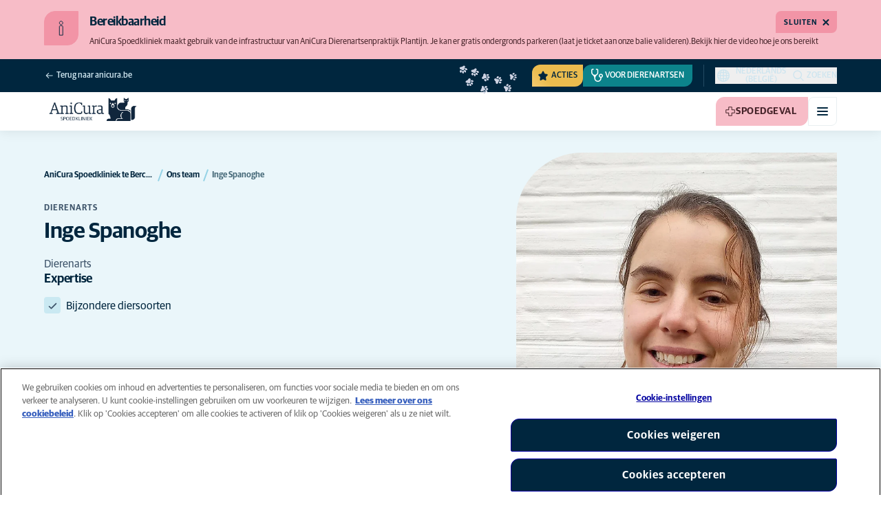

--- FILE ---
content_type: text/html; charset=utf-8
request_url: https://www.anicura.be/klinieken/antwerpen/spoedkliniek/ons-team/inge-spanoghe/
body_size: 50431
content:


<!DOCTYPE html>
<html lang="nl-BE" class="overflow-x-hidden bg-neutral-0 scroll-smooth">
<head>


<meta charset="utf-8">
<title>Inge Spanoghe  | AniCura Spoedkliniek te Berchem</title>

<meta name="viewport" content="width=device-width, initial-scale=1">

<meta http-equiv="Content-Type" content="text/html; charset=utf-8">

<meta name="robots" content="index,follow">

    <meta name="description" content="Dierenarts">

    <link rel="alternate" hreflang="nl-BE" href="https://www.anicura.be/klinieken/antwerpen/spoedkliniek/ons-team/inge-spanoghe/">
    <link rel="alternate" hreflang="fr-BE" href="https://www.anicura.be/fr-BE/nos-cliniques-et-cabinets/anvers/clinique-d-urgence/notre-equipe/inge-spanoghe/">

        <link rel="canonical" href="https://www.anicura.be/klinieken/antwerpen/plantijn/ons-team/inge-spanoghe/">
        <meta name="og:title" content="Inge Spanoghe  | AniCura Spoedkliniek te Berchem">
        <meta name="og:description" content="Dierenarts">

<meta name="og:type" content="website">
<meta name="og:url" content="https://www.anicura.be/klinieken/antwerpen/spoedkliniek/ons-team/inge-spanoghe/">

<link rel="icon" sizes="32x32" href="/favicon-32x32.png" type="image/png">

<link rel="icon" href="/favicon.svg" type="image/svg+xml">

<link rel="manifest" href="/manifest.webmanifest" crossorigin="anonymous">

<link rel="apple-touch-icon" sizes="120x120" href="/apple-touch-icon-120x120.png" type="image/png">
<link rel="apple-touch-icon" sizes="152x152" href="/apple-touch-icon-152x152.png" type="image/png">
<link rel="apple-touch-icon" sizes="167x167" href="/apple-touch-icon-167x167.png" type="image/png">
<link rel="apple-touch-icon" sizes="180x180" href="/apple-touch-icon-180x180.png" type="image/png">

<link rel="mask-icon" href="/favicon.svg" color="#0e235c" type="image/svg+xml">

<script nonce="4endsWz3tiw2-JdBho3jYg==" type="application/ld&#x2B;json">
{"@type":"WebSite","@context":"https://schema.org","@id":"https://www.anicura.be/#website","name":"AniCura Belgi\u00EB","potentialAction":{"@type":"SearchAction","query":"required q=search_name_string","target":"https://www.anicura.be/zoeken/"},"url":"https://www.anicura.be/"}
</script>
<script nonce="4endsWz3tiw2-JdBho3jYg==" type="application/ld&#x2B;json">
{"@type":"Organization","@context":"https://schema.org","@id":"https://www.anicura.be/#organization","logo":"https://www.anicura.be/img/logo-anicura.svg","brand":{"@type":"Brand","name":"AniCura"},"areaServed":"Belgium","name":"AniCura Belgi\u00EB","sameAs":["https://anicura.be/","http://www.facebook.com/AniCuraBelgium","http://www.instagram.com/anicura.be","http://www.linkedin.com/company/anicurabelgium","http://youtube.com/channel/UCgGpx8o_zyU1L8D74gsv2Fg"],"url":"https://www.anicura.be/"}
</script>
<script nonce="4endsWz3tiw2-JdBho3jYg==" type="application/ld&#x2B;json">
{"@type":"VeterinaryCare","@context":"https://schema.org","@id":"https://www.anicura.be/klinieken/antwerpen/spoedkliniek/#clinic","logo":"https://www.anicura.be/cdn-cgi/image/f=auto,w=600,sharpen=1/AdaptiveImages/optimizely/9eae6366-ca36-4e78-a3d6-84976cc516bd/anicura-spoedkliniek_horizontal_rgb.png?stamp=0726e425a645bfb9959fbb4b6595a5e0bf944adc","location":{"@type":"Place","address":{"@type":"PostalAddress","addressCountry":"BE","addressRegion":"Antwerpen","postalCode":"2600","streetAddress":"Borsbeeksebrug 34","addressLocality":"Berchem, Antwerpen"},"latitude":"51,2001837","longitude":"4,433892699999999","openingHoursSpecification":[]},"areaServed":"Belgium","email":"spoedkliniek@anicura.be","telephone":"\u002B32 3 235 73 85","parentOrganization":{"@id":"https://www.anicura.be/#organization"},"name":"AniCura Spoedkliniek te Berchem","description":"Diergeneeskundige spoedkliniek in Berchem, alle dagen geopend van 20u tot 8u. Bel ons vooraleer langs te komen zodat wij ons kunnen voorbereiden.","sameAs":["https://anicura.be/klinieken/antwerpen/spoedkliniek/"],"url":"https://www.anicura.be/klinieken/antwerpen/spoedkliniek/"}
</script>
<script nonce="4endsWz3tiw2-JdBho3jYg==" type="application/ld&#x2B;json">
{"@type":"ProfilePage","@context":"https://schema.org","@id":"https://www.anicura.be/klinieken/antwerpen/plantijn/ons-team/inge-spanoghe/#page","mainEntity":{"@id":"https://www.anicura.be/klinieken/antwerpen/plantijn/ons-team/inge-spanoghe/#person"},"name":"Inge Spanoghe","url":"https://www.anicura.be/klinieken/antwerpen/plantijn/ons-team/inge-spanoghe/"}
</script>
<script nonce="4endsWz3tiw2-JdBho3jYg==" type="application/ld&#x2B;json">
{"@type":"BreadcrumbList","@context":"https://schema.org","itemListElement":[{"@type":"ListItem","position":1,"item":"https://www.anicura.be/klinieken/antwerpen/spoedkliniek/","name":"AniCura Spoedkliniek te Berchem"},{"@type":"ListItem","position":2,"item":"https://www.anicura.be/klinieken/antwerpen/spoedkliniek/ons-team/","name":"Ons team"},{"@type":"ListItem","position":3,"item":"https://www.anicura.be/klinieken/antwerpen/spoedkliniek/ons-team/inge-spanoghe/","name":"Inge Spanoghe"}]}
</script>
<script nonce="4endsWz3tiw2-JdBho3jYg==" type="application/ld&#x2B;json">
{"@type":"Person","@context":"https://schema.org","@id":"https://www.anicura.be/klinieken/antwerpen/plantijn/ons-team/inge-spanoghe/#person","jobTitle":"Dierenarts","worksFor":{"@id":"https://www.anicura.be/klinieken/antwerpen/spoedkliniek/#clinic"},"name":"Inge Spanoghe","url":"https://www.anicura.be/klinieken/antwerpen/plantijn/ons-team/inge-spanoghe/"}
</script>


<script type="text/javascript" nonce="4endsWz3tiw2-JdBho3jYg==">
    dataLayer = [{
        "event": "Page Impression",
        "pageType": "EmployeePage",
        "pageId": "190305",
        "pageName": "Inge Spanoghe",
        "BID": "SG-Web-BE000006-Plantijn_Antwerpen",
        "clinic_pms_id": "",
        "treatment_mcc_id": ""
    }];

    function gtag(){dataLayer.push(arguments);}

    gtag('consent', 'default', {
      'ad_storage': 'denied',
      'ad_user_data': 'denied',
      'ad_personalization': 'denied',
      'analytics_storage': 'denied'
    });
</script>
    


    

    <meta name="application-insights-connection-string">
    <meta name="application-insights-instrumentation-key" content="4e4e4de3-8484-4b0f-822f-24182461595c">

    <script src="/dist/application-insights.js?v=v85Mn0ZCSpDSnbioqUIYGrljsvuyh1qnZeF-I1gRuVk" nonce="4endsWz3tiw2-JdBho3jYg=="></script>

    <link rel='stylesheet' type='text/css' data-f-resource='EPiServerForms.css' href='/Util/EPiServer.Forms/EPiServerForms.css'>
<script src="https://www.google.com/recaptcha/api.js?render=6LfNjQcaAAAAAAUQLQdf-nAyNGgUTR9VS_WExozw" nonce="4endsWz3tiw2-JdBho3jYg=="></script>
<script nonce="4endsWz3tiw2-JdBho3jYg==">
var epi = epi||{}; epi.EPiServer = epi.EPiServer||{}; epi.EPiServer.Forms = epi.EPiServer.Forms||{};
                    epi.EPiServer.Forms.InjectFormOwnJQuery = true;epi.EPiServer.Forms.OriginalJQuery = typeof jQuery !== 'undefined' ? jQuery : undefined;
</script>


    <link rel="preconnect" href="https://use.typekit.net" crossorigin="">

    <link href="/dist/tw.css?v=FVxFGhm_nrOIBhBC6j9WPxvwmQONquiMZzfmyeKMcHA" rel="stylesheet" type="text/css">

    <link href="/dist/main.css?v=BlK8rp_ZsVp5fpg_jLEJ8ITaxgEemnphwGpZxnpOxsc" as="style" rel="preload" type="text/css" nonce="4endsWz3tiw2-JdBho3jYg==">
    <link href="/dist/theme-default.css?v=b1uJRhyixZgBNPTXEwAVn4a9VSzO8E5amCJpeAAaKAs" as="style" rel="preload" type="text/css" nonce="4endsWz3tiw2-JdBho3jYg==">

    <noscript>
        <link href="/dist/main.css?v=BlK8rp_ZsVp5fpg_jLEJ8ITaxgEemnphwGpZxnpOxsc" rel="stylesheet" type="text/css">
        <link href="/dist/theme-default.css?v=b1uJRhyixZgBNPTXEwAVn4a9VSzO8E5amCJpeAAaKAs" rel="stylesheet" type="text/css">
    </noscript>

    <link rel="stylesheet" href="https://use.typekit.net/hst0yat.css">

    <script src="/scripts/htmx-2.0.3.min.js?v=SRlVzRgQdH19e5zLk2QAr7dg4G0l1T5FcrZLZWOyeE4" nonce="4endsWz3tiw2-JdBho3jYg=="></script>

        <!-- Google Tag Manager -->
        <script nonce="4endsWz3tiw2-JdBho3jYg==">
            (function (w, d, s, l, i) {
                w[l] = w[l] || []; w[l].push({
                    'gtm.start':
                        new Date().getTime(), event: 'gtm.js'
                }); var f = d.getElementsByTagName(s)[0],
                    j = d.createElement(s), dl = l != 'dataLayer' ? '&l=' + l : ''; j.async = true; j.src =
                        'https://www.googletagmanager.com/gtm.js?id=' + i + dl; f.parentNode.insertBefore(j, f);
            })(window, document, 'script', 'dataLayer', 'GTM-N3J8XN');</script>
        <!-- End Google Tag Manager -->

        <!-- JENTIS SCRIPT -->
        <script nonce="4endsWz3tiw2-JdBho3jYg==">(function (sCDN, sCDNProject, sCDNWorkspace, sCDNVers) {
  if (
    window.localStorage !== null &&
    typeof window.localStorage === "object" &&
    typeof window.localStorage.getItem === "function" &&
    window.sessionStorage !== null &&
    typeof window.sessionStorage === "object" &&
    typeof window.sessionStorage.getItem === "function"
  ) {
    sCDNVers =
      window.sessionStorage.getItem("jts_preview_version") ||
      window.localStorage.getItem("jts_preview_version") ||
      sCDNVers;
  }
  window.jentis = window.jentis || {};
  window.jentis.config = window.jentis.config || {};
  window.jentis.config.frontend = window.jentis.config.frontend || {};
  window.jentis.config.frontend.cdnhost =
    sCDN + "/get/" + sCDNWorkspace + "/web/" + sCDNVers + "/";
  window.jentis.config.frontend.vers = sCDNVers;
  window.jentis.config.frontend.env = sCDNWorkspace;
  window.jentis.config.frontend.project = sCDNProject;
  window._jts = window._jts || [];
  var f = document.getElementsByTagName("script")[0];
  var j = document.createElement("script");
  j.async = true;
  j.src = window.jentis.config.frontend.cdnhost + "udh568.js";
  f.parentNode.insertBefore(j, f);
})("https://71t1hg.anicura.be","anicura_be","live", "_");

_jts.push({ track: "pageview" });
_jts.push({ track: "submit" });</script>
        <!-- End JENTIS SCRIPT -->

    <script src="/dist/site-initialization.js?v=YwLHsXb4xoMsbZ-JQS_YGjCf3KZmlIjxxATByInebg8" nonce="4endsWz3tiw2-JdBho3jYg=="></script>

    <script nonce="4endsWz3tiw2-JdBho3jYg==">
        htmx.config.refreshOnHistoryMiss = true;
    </script>
</head>

<body class="w-full clinic-page" hx-history="false">
        <!-- Google Tag Manager (noscript) -->
        <noscript>
            <iframe src="https://www.googletagmanager.com/ns.html?id=GTM-N3J8XN" height="0" width="0" style="display:none;visibility:hidden"></iframe>
        </noscript>
        <!-- End Google Tag Manager (noscript) -->

    

        

    
<div class="fixed left-0 right-0 top-0 h-full z-modal pointer-events-none w-full max-w-container mx-auto">
    <div class="flex w-full px-container-xs sm:px-container-sm md:px-container-md lg:px-container-lg xl:px-0">
        
        

    <a class="w-full mt-md opacity-0 focus-visible:opacity-100 focus-visible:pointer-events-auto sm:w-auto flex justify-center items-center border rounded-tl-br-sm focus-outline transition-short-in hover:transition-short-out cursor-pointer disabled:cursor-not-allowed bg-turquoise-600 text-dark-blue border-turquoise-600 hover:bg-turquoise-800 hover:border-turquoise-800 group-hover:bg-turquoise-800 group-hover:border-turquoise-800 [&amp;:not(.htmx-request):not(form.htmx-request_&amp;)]:disabled:bg-black/5 [&amp;:not(.htmx-request):not(form.htmx-request_&amp;)]:disabled:text-black/20 [&amp;:not(.htmx-request):not(form.htmx-request_&amp;)]:disabled:border-black/5 py-lg px-2xl text-button-xl" href="#main" title="Ga naar de hoofdinhoud" data-sites="">
        <div class="relative flex justify-center items-center min-h-lg gap-md">

            
            Ga naar de hoofdinhoud
        
        </div>
    </a>

    
    </div>
</div>

<header id="site-header" class="sticky top-0 z-header w-full text-dark-blue bg-neutral-0 transition-short-in-out transform shadow-xs " data-supports-transparency="false" data-is-transparent="false">
    <div id="banners-wrapper">
        
<div><div data-block="">

    <section class="py-md text-t-pink bg-pink-400" role="alert" aria-labelledby="alert-banner-title-013514d5-0eea-4efb-9280-e0f1c8172309" id="013514d5-0eea-4efb-9280-e0f1c8172309" data-alert-banner="" data-alert-banner-level="important" data-alert-banner-cookie-name="banner_013514d5-0eea-4efb-9280-e0f1c8172309_0">
        
<div class="w-full max-w-container mx-auto">
    <div class="w-full px-container-xs sm:px-container-sm md:px-container-md lg:px-container-lg xl:px-0">
        
            <div class="grid gap-x-md gap-y-xxs lg:gap-y-0 items-center [grid-template-columns:auto_1fr_1fr_auto] [grid-template-rows:auto_auto] [grid-template-areas:'icon_heading_heading_button''icon_text_text_text'] lg:[grid-template-areas:'icon_heading_heading_button''icon_text_text_button']">
                <div class="[grid-area:icon] self-start">
                    
<span class="flex-none flex justify-center items-center border text-dark-blue border-pink-600 bg-pink-600 w-[3.125rem] h-[3.125rem] rounded-tl-br-md">
    <svg aria-hidden="true" class="w-full h-full" focusable="false">
        
        <use href="/svg/decoration/info.svg?v=J4h5GZCb1V1OL8ig5UPQzRVxfCI4BBBzhwtLqerSDUg#icon"></use>
    </svg>
</span>
                </div>

                <h3 id="alert-banner-title-013514d5-0eea-4efb-9280-e0f1c8172309" class="text-h3 text-dark-blue grid [grid-area:heading]">
                    
Bereikbaarheid

                </h3>

                <p class="text-t-xs lg:text-t-sm flex flex-wrap content-center gap-x-[1ch] [grid-area:text]">
                    
AniCura Spoedkliniek maakt gebruik van de infrastructuur van AniCura Dierenartsenpraktijk Plantijn. Je kan er gratis ondergronds parkeren (laat je ticket aan onze balie valideren).

                        <a href="https://youtu.be/93kULDNgQ_I" title="Bekijk hier de video hoe je ons bereikt">
                            
Bekijk hier de video hoe je ons bereikt

                        </a>
                </p>

                <button data-alert-banner-dismiss="" class="flex items-center justify-center self-end lg:self-center gap-x-xs p-xxs lg:p-xs pl-sm lg:pl-md ml-auto uppercase text-distinct-xs leading-none font-distinct-bold rounded-tl-br-xs lg:rounded-sm [grid-area:button] text-dark-blue bg-pink-600">
                    <span>Sluiten</span>
                    
<svg aria-hidden="true" class="flex-none inline-flex justify-center items-center w-lg h-lg" focusable="false">
    
    <use href="/svg/system/close.svg?v=nAwaEkBkvNXV4hzxwG58QPRwJJlb0mu_3fYLg-dgTYc#icon"></use>
</svg>
                </button>
            </div>
        
    </div>
</div>
    </section>

</div></div>
    </div>

    


<nav class="w-full py-xs transition-short-in-out bg-dark-blue">
    
<div class="w-full max-w-container mx-auto">
    <div class="w-full px-container-xs sm:px-container-sm md:px-container-md lg:px-container-lg xl:px-0">
        
        <div class="flex justify-end w-full min-h-[2rem] gap-md md:gap-0 md:divide-x md:[&amp;&gt;*]:px-md md:first:[&amp;&gt;*]:pl-0 md:last:[&amp;&gt;*]:pr-0 [&amp;&gt;*]:transition-short-in-out divide-dark-blue-400
        ">
                <div class="flex justify-end items-center gap-sm w-full min-w-0">
                        <a href="/" class="inline-block pt-[calc(1cap-1ex)] mr-auto text-t-xs font-t-medium block focus-outline focus-visible:outline-offset-2 text-light-blue-800 hover:text-neutral-0 focus-visible:text-neutral-0 focus-visible:outline-turquoise-900">
                            
<svg aria-hidden="true" class="flex-none inline-flex justify-center items-center w-md h-md" focusable="false">
    
    <use href="/svg/system/arrow-left.svg?v=VIc-NRQGF1xRqU6Kav3p1tDgaD1jaDr9beEfpp8953Y#icon"></use>
</svg>

                            <span class="mt-[calc(1ex-1cap)]">Terug naar anicura.be</span>
                        </a>

                        <div class="flex lg:divide-x lg:[&amp;&gt;*]:px-md lg:first:[&amp;&gt;*]:pl-0 lg:last:[&amp;&gt;*]:pr-0 [&amp;&gt;*]:transition-short-in-out divide-dark-blue-400">
                                <ul class="flex items-center gap-md">
                                        <li>
                                            


<div class="relative flex">
    <div class="top-0 right-full absolute w-[7.5rem] pointer-events-none">
            <div class="absolute opacity-0 animate-golden-campaign-fade-in-out" style="animation-delay: 1500ms;">
                
<svg class="w-[8.75rem] h-[3.125rem] flex-none flex justify-center items-center" focusable="false">
    
    <use href="/svg/golden-campaign/State=1.svg?v=1JHuhdBCojaQgKWQ0gAWg5sQdg3eNwTUK-biMNvKtew#icon"></use>
</svg>
            </div>
            <div class="absolute opacity-0 animate-golden-campaign-fade-in-out" style="animation-delay: 2100ms;">
                
<svg class="w-[8.75rem] h-[3.125rem] flex-none flex justify-center items-center" focusable="false">
    
    <use href="/svg/golden-campaign/State=2.svg?v=dYXXWyaHYEHe13DbUhA8Y4_d1aByQGkOPc8RbM3dNxQ#icon"></use>
</svg>
            </div>
            <div class="absolute opacity-0 animate-golden-campaign-fade-in-out" style="animation-delay: 2700ms;">
                
<svg class="w-[8.75rem] h-[3.125rem] flex-none flex justify-center items-center" focusable="false">
    
    <use href="/svg/golden-campaign/State=3.svg?v=L_3sVMlJckc5vn-qst514OXk3VFv3rq5b0wQ9oLNn7w#icon"></use>
</svg>
            </div>
            <div class="absolute opacity-0 animate-golden-campaign-fade-in-out" style="animation-delay: 3300ms;">
                
<svg class="w-[8.75rem] h-[3.125rem] flex-none flex justify-center items-center" focusable="false">
    
    <use href="/svg/golden-campaign/State=4.svg?v=whWWZxV6UT_u0rDQiZ2VvxfINZq-CTN_yJjCkKragek#icon"></use>
</svg>
            </div>
            <div class="absolute opacity-0 animate-golden-campaign-fade-in-out" style="animation-delay: 3900ms;">
                
<svg class="w-[8.75rem] h-[3.125rem] flex-none flex justify-center items-center" focusable="false">
    
    <use href="/svg/golden-campaign/State=5.svg?v=cUB0BGu-7DSgTh9HXbxbDGW4YP8r2V1e1AjzwR6_O28#icon"></use>
</svg>
            </div>
            <div class="absolute opacity-0 animate-golden-campaign-fade-in-out" style="animation-delay: 4500ms;">
                
<svg class="w-[8.75rem] h-[3.125rem] flex-none flex justify-center items-center" focusable="false">
    
    <use href="/svg/golden-campaign/State=6.svg?v=E-zqJyuLV3DwvpZ_dHFQ6uJpJ7tV44E0CDyX0P69FvM#icon"></use>
</svg>
            </div>
            <div class="absolute opacity-0 animate-golden-campaign-fade-in-out" style="animation-delay: 5100ms;">
                
<svg class="w-[8.75rem] h-[3.125rem] flex-none flex justify-center items-center" focusable="false">
    
    <use href="/svg/golden-campaign/State=7.svg?v=wKsyhtY5sR3cSwFhTpPDbo_MeEfwNIqwGu_mF_Mq--Y#icon"></use>
</svg>
            </div>
            <div class="absolute opacity-0 animate-golden-campaign-fade-in-out" style="animation-delay: 5700ms;">
                
<svg class="w-[8.75rem] h-[3.125rem] flex-none flex justify-center items-center" focusable="false">
    
    <use href="/svg/golden-campaign/State=8.svg?v=fO-CpGbg4lNUx0t71rpdP3zuV_ri4iZA2R-dI6nLCHs#icon"></use>
</svg>
            </div>
    </div>

    <button aria-controls="golden-campaign-modal" class="group relative overflow-hidden p-xs rounded-tl-br-sm cursor-pointer text-navigation-secondary-link text-dark-blue bg-[#EBBC4E] uppercase hover:text-neutral-0 hover:bg-dark-blue-400 transition-short-in-out focus-outline focus-visible:outline-turquoise-900" data-golden-campaign-button="">
        <div class="absolute w-[18.75rem] h-[12.5rem] left-1/2 top-1/2 -translate-x-1/2 -translate-y-1/2 rotate-45 [background-image:radial-gradient(893.05%_50.55%_at_50.55%_50%,#FED78A_0%,_#FFFFFF00_36.81%)] animate-golden-campaign-shimmer [animation-fill-mode:forwards] group-hover:opacity-0 transition-short-in-out"></div>

        <div class="relative flex items-center">
            
<svg aria-hidden="true" class="mr-xxs flex-none inline-flex justify-center items-center w-md h-md" focusable="false">
    
    <use href="/svg/system/star.svg?v=EroG09i9SJFwX0_bcwL5dUV6Raoq90fL9gkaVFH5_Ag#icon"></use>
</svg>

                <span class="whitespace-pre text-box-trim">Acties</span>

        </div>
    </button>
</div>



<div class="fixed inset-0 z-modal py-2xl bg-black/70 transition-short-in inert:opacity-0 inert:transition-short-out" data-auto-init="true" data-modal="" data-closeable="true" id="golden-campaign-modal-container" inert="">
    
<div class="h-full w-full max-w-container mx-auto">
    <div class="h-full flex items-center w-full px-container-xs sm:px-container-sm md:px-container-md lg:px-container-lg xl:px-0">
        
        
<div class="max-h-full auto-rows-fr grid w-full grid-cols-4 gap-x-lg sm:grid-cols-12">
    
            <div aria-labelledby="golden-campaign-modal-title" aria-modal="true" class="col-span-full md:col-start-2 md:col-span-10 xl:col-start-3 xl:col-span-8 relative h-full flex flex-col gap-lg bg-neutral-0 rounded-md pl-md pr-sm pt-lg pb-md md:pl-xl md:pr-lg md:pt-2xl md:pb-xl lg:pl-[3.5rem] lg:pr-xl lg:pt-3xl lg:pb-[3.5rem]" data-dialog="" id="golden-campaign-modal" role="dialog">
                    <div class="absolute top-0 right-0 mt-lg mr-lg z-component md:mt-2xl md:mr-2xl lg:mt-3xl lg:mr-3xl">
                        <div class="sm:hidden">
                            

    <button class="border rounded-tl-br-xs focus-outline transition-short-in hover:transition-short-out cursor-pointer disabled:cursor-not-allowed bg-neutral-0 text-dark-blue border-neutral-200 hover:bg-neutral-200 hover:text-dark-blue group-hover:bg-neutral-200 group-hover:text-dark-blue [&amp;:not(.htmx-request):not(form.htmx-request_&amp;)]:disabled:bg-black/10 [&amp;:not(.htmx-request):not(form.htmx-request_&amp;)]:disabled:text-black/30 [&amp;:not(.htmx-request):not(form.htmx-request_&amp;)]:disabled:border-black/10 p-xs text-button-sm" type="button" title="Sluiten" aria-label="Sluiten" data-close-button="">
        <div class="relative flex justify-center items-center aspect-square min-h-lg gap-xs">
                <div class="relative">
                    
<svg aria-hidden="true" class="[button.htmx-request_&amp;]:opacity-0 [form.htmx-request_&amp;]:opacity-0 w-lg h-lg flex-none inline-flex justify-center items-center w-lg h-lg" focusable="false">
    
    <use href="/svg/system/close.svg?v=nAwaEkBkvNXV4hzxwG58QPRwJJlb0mu_3fYLg-dgTYc#icon"></use>
</svg>
                    <div class="hidden [button.htmx-request_&amp;]:block [form.htmx-request_&amp;]:block rounded-full animate-spin [background-image:conic-gradient(transparent_72deg,currentColor_360deg)] [mask:radial-gradient(farthest-side,transparent_calc(100%-2px),currentColor_0)] absolute inset-0 w-lg h-lg"></div>
                </div>


        </div>
    </button>

                        </div>

                            <div class="hidden sm:flex">
                                

    <button class="flex justify-center items-center border rounded-tl-br-sm focus-outline transition-short-in hover:transition-short-out cursor-pointer disabled:cursor-not-allowed bg-neutral-0 text-dark-blue border-neutral-200 hover:bg-neutral-200 hover:text-dark-blue group-hover:bg-neutral-200 group-hover:text-dark-blue [&amp;:not(.htmx-request):not(form.htmx-request_&amp;)]:disabled:bg-black/10 [&amp;:not(.htmx-request):not(form.htmx-request_&amp;)]:disabled:text-black/30 [&amp;:not(.htmx-request):not(form.htmx-request_&amp;)]:disabled:border-black/10 py-xs px-md text-button-sm" type="button" title="Sluiten" aria-label="Sluiten" data-close-button="" data-sites="">
        <div class="relative flex justify-center items-center min-h-lg gap-xs">
                <div class="hidden [button.htmx-request_&amp;]:block [form.htmx-request_&amp;]:block rounded-full animate-spin [background-image:conic-gradient(transparent_72deg,currentColor_360deg)] [mask:radial-gradient(farthest-side,transparent_calc(100%-2px),currentColor_0)]  w-md h-md"></div>

            
                                    <span class="mt-[0.125rem]">
                                        Sluiten
                                    </span>

                                    
<svg aria-hidden="true" class="-mr-xs flex-none inline-flex justify-center items-center w-lg h-lg" focusable="false">
    
    <use href="/svg/system/close.svg?v=nAwaEkBkvNXV4hzxwG58QPRwJJlb0mu_3fYLg-dgTYc#icon"></use>
</svg>
                                
        </div>
    </button>

                            </div>
                    </div>

                <div class="flex flex-col gap-lg max-h-full pr-sm overflow-auto md:pr-md lg:pr-xl">
                        <header class="flex items-center gap-sm pl-xs pr-[3.25rem] sm:pr-[7.5rem]">
                                    
<svg aria-hidden="true" class="text-yellow-800 flex-none inline-flex justify-center items-center w-lg h-lg lg:w-xl lg:h-xl" focusable="false">
    
    <use href="/svg/system/star.svg?v=EroG09i9SJFwX0_bcwL5dUV6Raoq90fL9gkaVFH5_Ag#icon"></use>
</svg>

                                <h2 class="text-dark-blue text-h3" id="golden-campaign-modal-title">
                                    Laten we het over tanden hebben!
                                </h2>
                        </header>

                        <div class="pl-xs pb-xs focus:[outline-style:none]" data-dialog-content="" tabindex="-1">
                            
    <div class="flex flex-col gap-xl lg:gap-2xl">
            <div class="richtext text-t-md text-t-neutral-700 lg:text-t-lg">
                <p>Veel huisdiereigenaren denken dat hun viervoeter een gezond gebit heeft. Doe de test en maak een afspraak voor een tandheelkundige controle bij geselecteerde klinieken!</p>
            </div>

            <ul class="flex flex-col gap-md">
                    <li>
                        <a class="flex items-center justify-between gap-lg p-md border border-neutral-200 rounded-tl-br-sm transition-short-in-out hover:border-dark-blue focus-outline -outline-offset-4 sm:rounded-tl-br-lg lg:p-lg" href="/over-huisdieren/hond/maand-van-de-gebitsverzorging/">
                            <div class="flex flex-col gap-xs">
                                    <h3 class="text-h3 text-dark-blue">
                                        Hond
                                    </h3>

                                    <p class="font-t text-t-sm text-t-neutral-700 lg:text-t-md">
                                        Jouw AniCura-dierenarts staat klaar voor een grondige gebitscontrole van je hond. Neem contact op met jouw AniCura-dierenarts en maak een afspraak voor je hond.
                                    </p>
                            </div>

                            
<svg aria-hidden="true" class="text-dark-blue flex-none inline-flex justify-center items-center w-lg h-lg lg:w-xl lg:h-xl" focusable="false">
    
    <use href="/svg/system/arrow-right.svg?v=bPdySdqmnqm_CtlqV1JtnQxHwJUfchemL2-s35XgxzM#icon"></use>
</svg>
                        </a>
                    </li>   
                    <li>
                        <a class="flex items-center justify-between gap-lg p-md border border-neutral-200 rounded-tl-br-sm transition-short-in-out hover:border-dark-blue focus-outline -outline-offset-4 sm:rounded-tl-br-lg lg:p-lg" href="/over-huisdieren/hond/maand-van-de-gebitsverzorging/gebitscheck/">
                            <div class="flex flex-col gap-xs">
                                    <h3 class="text-h3 text-dark-blue">
                                        Digitale tandcontrole - Hond
                                    </h3>

                                    <p class="font-t text-t-sm text-t-neutral-700 lg:text-t-md">
                                        Doe de test eenvoudig online.
                                    </p>
                            </div>

                            
<svg aria-hidden="true" class="text-dark-blue flex-none inline-flex justify-center items-center w-lg h-lg lg:w-xl lg:h-xl" focusable="false">
    
    <use href="/svg/system/arrow-right.svg?v=bPdySdqmnqm_CtlqV1JtnQxHwJUfchemL2-s35XgxzM#icon"></use>
</svg>
                        </a>
                    </li>   
                    <li>
                        <a class="flex items-center justify-between gap-lg p-md border border-neutral-200 rounded-tl-br-sm transition-short-in-out hover:border-dark-blue focus-outline -outline-offset-4 sm:rounded-tl-br-lg lg:p-lg" href="/over-huisdieren/kat/maand-van-de-gebitsverzorging/">
                            <div class="flex flex-col gap-xs">
                                    <h3 class="text-h3 text-dark-blue">
                                        Kat
                                    </h3>

                                    <p class="font-t text-t-sm text-t-neutral-700 lg:text-t-md">
                                        Jouw AniCura-dierenarts staat klaar voor een grondige gebitscontrole van je kat. Neem contact op en maak een afspraak voor je kat.
                                    </p>
                            </div>

                            
<svg aria-hidden="true" class="text-dark-blue flex-none inline-flex justify-center items-center w-lg h-lg lg:w-xl lg:h-xl" focusable="false">
    
    <use href="/svg/system/arrow-right.svg?v=bPdySdqmnqm_CtlqV1JtnQxHwJUfchemL2-s35XgxzM#icon"></use>
</svg>
                        </a>
                    </li>   
            </ul>
    </div>

                        </div>
                </div>
            </div>
        
</div>
    
    </div>
</div>
</div>
                                        </li>

                                            <li class="hidden md:block">
                                                
<a class="flex items-center gap-xs rounded-tl-br-sm py-xxs uppercase focus-outline focus-visible:outline-offset-2 transition-short-in-out text-navigation-secondary-link pl-xs pr-sm bg-petrol-800 text-t-petrol-800 hover:bg-petrol-200 hover:text-t-petrol-200 focus-visible:outline-petrol-200/75" href="/voor-dierenartsen/">
        
<svg aria-hidden="true" class="flex-none inline-flex justify-center items-center w-lg h-lg" focusable="false">
    
    <use href="/svg/system/vets.svg?v=x7hcth_Js_Hax10FPUYq7MMCUsi71ljxfM-K2x_pS3g#icon"></use>
</svg>

    <span class="text-box-trim">Voor dierenartsen</span>
</a>
                                            </li>
                                </ul>

                                <ul class="hidden lg:flex items-center gap-md">
                                        <li>
                                            
<a class="flex items-center gap-xs rounded-tl-br-sm py-xxs uppercase focus-outline focus-visible:outline-offset-2 transition-short-in-out text-navigation-secondary-link text-light-blue-800 hover:text-neutral-0 focus-visible:text-neutral-0 focus-visible:outline-turquoise-900" href="https://jobs.anicura.be/">
        
<svg aria-hidden="true" class="flex-none inline-flex justify-center items-center w-lg h-lg" focusable="false">
    
    <use href="/svg/system/about.svg?v=FG5U3a4M2vI-euEPCa4dW33uzWLyuq3GXgG0uTpqjyQ#icon"></use>
</svg>

    <span class="text-box-trim">Werken bij AniCura</span>
</a>
                                        </li>
                                </ul>
                        </div>
                </div>

                <div class="flex gap-sm items-center">
                        <div class="relative z-[2]">
                            <button class="relative flex items-center gap-xs text-navigation-secondary-link uppercase block focus-outline focus-visible:outline-offset-2 text-light-blue-800 hover:text-neutral-0 focus-visible:text-neutral-0 focus-visible:outline-turquoise-900" data-language-selector="" aria-controls="language-selector-toolbar" aria-expanded="false">
                                
<svg aria-hidden="true" class="flex-none inline-flex justify-center items-center w-lg h-lg" focusable="false">
    
    <use href="/svg/system/globe.svg?v=0dqnyA5p9NJbhTdo4tPRTfWuIbmYBycqvO1wKfKanPY#icon"></use>
</svg>
                                <span class="text-box-trim">
                                    Nederlands (Belgi&#xEB;)
                                </span>
                            </button>

                            

<div id="language-selector-toolbar" class="group/collapsible overflow-hidden box-content transition-short-in aria-hidden:transition-short-out absolute top-full left-0 w-full max-w-[22.5rem] p-md bg-neutral-0 rounded-xs shadow-xs aria-hidden:py-0 aria-hidden:invisible aria-hidden:shadow-none h-0" data-collapsible="" data-collapsible-close-on-click-outside="true" data-collapsible-close-on-escape="true" data-collapsible-transition="short" data-collapsible-auto-init="true" aria-hidden="true">
    <div class="transition-short-in aria-hidden:transition-short-out" data-collapsible-inner="" inert="true" tabindex="-1">
        
                                <ul class="flex flex-col gap-[2px]">
                                        <li role="option" aria-selected="true" class="group">
                                            <a href="/klinieken/antwerpen/spoedkliniek/ons-team/inge-spanoghe/" class="flex items-center gap-xs p-xs text-navigation-secondary-link text-dark-blue rounded-tl-br-sm hover:bg-light-blue-900 group-aria-selected:bg-turquoise-200" title="Nederlands (Belgi&#xEB;)">
                                                <span class="block w-md h-md border border-neutral-300 rounded-full group-aria-selected:border-4 group-aria-selected:border-turquoise-600 group-aria-selected:bg-dark-blue" aria-hidden="true"></span>
                                                Nederlands (Belgi&#xEB;)
                                            </a>
                                        </li>
                                        <li role="option" aria-selected="false" class="group">
                                            <a href="/fr-BE/nos-cliniques-et-cabinets/anvers/clinique-d-urgence/notre-equipe/inge-spanoghe/" class="flex items-center gap-xs p-xs text-navigation-secondary-link text-dark-blue rounded-tl-br-sm hover:bg-light-blue-900 group-aria-selected:bg-turquoise-200" title="fran&#xE7;ais (Belgique)">
                                                <span class="block w-md h-md border border-neutral-300 rounded-full group-aria-selected:border-4 group-aria-selected:border-turquoise-600 group-aria-selected:bg-dark-blue" aria-hidden="true"></span>
                                                fran&#xE7;ais (Belgique)
                                            </a>
                                        </li>
                                </ul>
                            
    </div>
</div>

                        </div>

                        <button id="trigger_search-mobile" aria-controls="mobile-flyout mobile-search" aria-expanded="false" class="flex lg:hidden items-center gap-xs text-navigation-secondary-link uppercase block focus-outline focus-visible:outline-offset-2 text-light-blue-800 hover:text-neutral-0 focus-visible:text-neutral-0 focus-visible:outline-turquoise-900">
                            
<svg aria-hidden="true" class="flex-none inline-flex justify-center items-center w-lg h-lg" focusable="false">
    
    <use href="/svg/system/search.svg?v=O9ttRmWBl41AdoWq_CLOnXhFeSeQTmfiqCcLQpVkKUg#icon"></use>
</svg>
                            <span class="text-box-trim">Zoeken</span>
                        </button>
                        <button id="trigger_search-desktop" aria-controls="desktop-menu-flyout flyout_search-desktop" aria-expanded="false" class="hidden lg:flex items-center gap-xs text-navigation-secondary-link uppercase block focus-outline focus-visible:outline-offset-2 text-light-blue-800 hover:text-neutral-0 focus-visible:text-neutral-0 focus-visible:outline-turquoise-900">
                            
<svg aria-hidden="true" class="flex-none inline-flex justify-center items-center w-lg h-lg" focusable="false">
    
    <use href="/svg/system/search.svg?v=O9ttRmWBl41AdoWq_CLOnXhFeSeQTmfiqCcLQpVkKUg#icon"></use>
</svg>
                            <span class="text-box-trim">Zoeken</span>
                        </button>
                </div>
        </div>
    
    </div>
</div>
</nav>


        

<div class="w-full max-w-container mx-auto">
    <div class="flex justify-end items-center gap-xs h-[3.5rem] py-sm lg:hidden w-full px-container-xs sm:px-container-sm md:px-container-md lg:px-container-lg xl:px-0">
        
    <a href="/klinieken/antwerpen/spoedkliniek/" class="relative block h-full w-auto mr-auto" title="Terug naar AniCura Spoedkliniek te Berchem">

<img alt="AniCura Spoedkliniek te Berchem-logo" class="relative block w-auto h-[3rem] top-1/2 left-1/2 opacity-0 transform -translate-x-1/2 -translate-y-1/2 transition-short-in-out [[data-is-transparent=&#x27;false&#x27;]_&amp;]:opacity-100" height="142" src="/cdn-cgi/image/f=auto,w=420,sharpen=1/AdaptiveImages/optimizely/9eae6366-ca36-4e78-a3d6-84976cc516bd/anicura-spoedkliniek_horizontal_rgb.png?stamp=0726e425a645bfb9959fbb4b6595a5e0bf944adc" width="420">
<img alt="AniCura Spoedkliniek te Berchem-logo" class="absolute top-0 left-0 block w-auto h-[3rem] top-1/2 left-1/2 opacity-0 transform -translate-x-1/2 -translate-y-1/2 transition-short-in-out [[data-is-transparent=&#x27;true&#x27;]_&amp;]:opacity-100" height="142" src="/cdn-cgi/image/f=auto,w=420,sharpen=1/AdaptiveImages/optimizely/8bb615e6-2861-4c86-acdd-c953e806aeba/anicura-spoedkliniek_horizontal_neg.png?stamp=bd512d08e537a25cd62fd7c95660be0047293bd3" width="420">    </a>


        

    <a class="sm:hidden border rounded-tl-br-xs focus-outline transition-short-in hover:transition-short-out cursor-pointer disabled:cursor-not-allowed bg-pink-400 text-t-pink border-pink-400 hover:bg-pink-600 hover:border-pink-600 group-hover:bg-pink-600 group-hover:border-pink-600 [&amp;:not(.htmx-request):not(form.htmx-request_&amp;)]:disabled:bg-black/5 [&amp;:not(.htmx-request):not(form.htmx-request_&amp;)]:disabled:text-black/20 [&amp;:not(.htmx-request):not(form.htmx-request_&amp;)]:disabled:border-black/5 p-xs text-button-sm" href="/spoedklinieken/?clinic-id=190273" title="Spoedgeval">
        <div class="relative flex justify-center items-center aspect-square min-h-lg gap-xs">
                
<svg aria-hidden="true" class="w-lg h-lg flex-none inline-flex justify-center items-center w-lg h-lg" focusable="false">
    
    <use href="/svg/system/emergency.svg?v=ETrnbVHimOvSjmHicNty6sw3RLFo56izQnDtrXoBRPw#icon"></use>
</svg>

            
        </div>
    </a>

        

    <a class="hidden uppercase sm:flex flex justify-center items-center border rounded-tl-br-sm focus-outline transition-short-in hover:transition-short-out cursor-pointer disabled:cursor-not-allowed bg-pink-400 text-t-pink border-pink-400 hover:bg-pink-600 hover:border-pink-600 group-hover:bg-pink-600 group-hover:border-pink-600 [&amp;:not(.htmx-request):not(form.htmx-request_&amp;)]:disabled:bg-black/5 [&amp;:not(.htmx-request):not(form.htmx-request_&amp;)]:disabled:text-black/20 [&amp;:not(.htmx-request):not(form.htmx-request_&amp;)]:disabled:border-black/5 py-xs px-md text-button-sm pl-sm" href="/spoedklinieken/?clinic-id=190273" title="Spoedgeval" data-sites="">
        <div class="relative flex justify-center items-center min-h-lg gap-xs">
                
<svg aria-hidden="true" class="w-md h-md flex-none inline-flex justify-center items-center w-lg h-lg" focusable="false">
    
    <use href="/svg/system/emergency.svg?v=ETrnbVHimOvSjmHicNty6sw3RLFo56izQnDtrXoBRPw#icon"></use>
</svg>

            
            Spoedgeval
        
        </div>
    </a>


    <button type="button" class="text-dark-blue bg-neutral-0 border-neutral-200 hover:bg-neutral-100 overflow-hidden border rounded-tl-br-xs focus-outline transition-short-in-out aria-expanded:text-dark-blue aria-expanded:bg-neutral-200 aria-expanded:border-neutral-200 " aria-controls="mobile-flyout mobile-menu" aria-expanded="false" aria-label="Mobiel menu in-/uitschakelen"><div class="relative flex justify-center items-center min-h-lg p-xs aspect-square"><div class="flex flex-col justify-around box-content w-md h-md p-xxs"><span class="block w-full h-[2px] rounded-lg bg-current transition-short-in-out transition-colors"></span><span class="block w-full h-[2px] rounded-lg bg-current transition-short-in-out transition-colors"></span><span class="block w-full h-[2px] rounded-lg bg-current transition-short-in-out transition-colors"></span></div></div></button>

    </div>
</div>

    <nav id="mobile-flyout" class="absolute top-0 right-0 z-[-1] flex flex-col w-full h-[100vh] pt-[6.5rem] overflow-hidden text-dark-blue bg-neutral-0 transition-short-in inert:h-0 inert:invisible inert:transition-short-out lg:hidden lg:invisible" inert="">
        <div class="relative w-full min-h-full">
            <div id="mobile-menu" class="group/clinic-mobile-nav relative flex flex-col w-full min-h-full transform transition-short-in-out inert:absolute inert:invisible inert:opacity-0" inert="">
                
<div class="border-t border-neutral-200 w-full max-w-container mx-auto">
    <div class="relative transform transition-short-in-out delay-300 group-inert/clinic-mobile-nav:translate-x-2xl group-inert/clinic-mobile-nav:opacity-0 group-inert/clinic-mobile-nav:delay-0 w-full px-container-xs sm:px-container-sm md:px-container-md lg:px-container-lg xl:px-0">
        
                    
<div class="grid w-full grid-cols-4 gap-x-lg sm:grid-cols-12">
    
                        <div class="col-span-full flex flex-col gap-xl md:col-start-4 md:col-end-10">
                            <ul class="w-full flex flex-col gap-xxs pt-sm md:py-xl">
                                    <li class="flex justify-between items-center gap-sm">
                                        <a href="/klinieken/antwerpen/spoedkliniek/ons-team/" class="block grow py-md text-navigation-top-link focus-outline hover-underline transition-short-in-out" role="menuitem">
                                            Team
                                        </a>
                                    </li>
                                    <li class="flex justify-between items-center gap-sm">
                                        <a href="/klinieken/antwerpen/spoedkliniek/onze-diensten/" class="block grow py-md text-navigation-top-link focus-outline hover-underline transition-short-in-out" role="menuitem">
                                            Diensten
                                        </a>
                                    </li>
                                    <li class="flex justify-between items-center gap-sm">
                                        <a href="/klinieken/antwerpen/spoedkliniek/openingsuren-en-contact/" class="block grow py-md text-navigation-top-link focus-outline hover-underline transition-short-in-out" role="menuitem">
                                            Contact
                                        </a>
                                    </li>
                            </ul>
                        </div>
                    
</div>
                
    </div>
</div>

                    <div class="w-full grow bg-neutral-100">
                        
<div class="grid w-full grid-cols-4 gap-x-lg sm:grid-cols-12">
    
                            <div class="col-span-full md:col-start-4 md:col-end-10 md:-mx-xl [&amp;&gt;section]:transform [&amp;&gt;section]:transition-short-in-out [&amp;&gt;section]:delay-300 group-inert/clinic-mobile-nav:[&amp;&gt;section]:translate-x-2xl group-inert/clinic-mobile-nav:[&amp;&gt;section]:opacity-0 group-inert/clinic-mobile-nav:[&amp;&gt;section]:delay-0">
                                

<section class="grow py-lg bg-neutral-100">
    
<div class="w-full max-w-container mx-auto">
    <div class="flex flex-col w-full px-container-xs sm:px-container-sm md:px-container-md lg:px-container-lg xl:px-0">
        
        <ul class="flex flex-col gap-lg ">
                <li>
                        <a href="https://www.google.com/maps/dir/?api=1&amp;destination=51.2001837,4.433892699999999" class="inline-flex items-center gap-sm text-t-sm font-t-semi-bold text-dark-blue lg:text-t-md transition-short-in-out hover-underline focus-outline focus-visible:outline-offset-2" title="Route">
                            <span class="flex-none p-xs bg-light-blue-800 rounded-tl-br-sm lg:p-sm">
                                
<svg aria-hidden="true" class="flex-none inline-flex justify-center items-center w-lg h-lg" focusable="false">
    
    <use href="/svg/system/pin.svg?v=uzpPaA8gwsZ7Wt_hxN1VOJm3Qyk0u4giHdagPRvB2m0#icon"></use>
</svg>
                            </span>
                            <span>Borsbeeksebrug 34, 2600 Berchem</span>
                        </a>
                </li>

                <li>
                    <a href="mailto:spoedkliniek@anicura.be" class="inline-flex items-center gap-sm text-t-sm font-t-semi-bold text-dark-blue lg:text-t-md transition-short-in-out hover-underline focus-outline focus-visible:outline-offset-2">
                        <span class="flex-none p-xs bg-light-blue-800 rounded-tl-br-sm lg:p-sm">
                            
<svg aria-hidden="true" class="flex-none inline-flex justify-center items-center w-lg h-lg" focusable="false">
    
    <use href="/svg/system/email.svg?v=xOnKeWZ_ns2PJRsPD6bRPlAOOIUJLRQTMjVBaIi7eIM#icon"></use>
</svg>
                        </span>
                        <span>spoedkliniek@anicura.be</span>
                    </a>
                </li>

                <li>
                    <a href="tel:&#x2B;32 3 235 73 85" class="inline-flex items-center gap-sm text-t-sm font-t-semi-bold text-dark-blue lg:text-t-md transition-short-in-out hover-underline focus-outline focus-visible:outline-offset-2">
                        <span class="flex-none p-xs bg-light-blue-800 rounded-tl-br-sm lg:p-sm">
                            
<svg aria-hidden="true" class="flex-none inline-flex justify-center items-center w-lg h-lg" focusable="false">
    
    <use href="/svg/system/phone.svg?v=0e-ZrmrbS76eloBBrGU6nyujP-xmdhgYSSu-1raySWw#icon"></use>
</svg>
                        </span>
                        <span>&#x2B;32 3 235 73 85</span>
                    </a>
                </li>
        </ul>

            <div class="flex items-center gap-md pt-lg mt-lg border-t border-neutral-200 md:gap-xs lg:gap-sm ">
                <p class="flex items-center gap-xxs lg:gap-xs">
                    <span class="text-t-md font-t-semi-bold mt-[0.4ch] lg:text-t-lg">
                        4,3
                    </span>
                    
<svg aria-hidden="true" class="text-yellow-800 flex-none inline-flex justify-center items-center w-lg h-lg lg:w-xl lg:h-xl" focusable="false">
    
    <use href="/svg/system/star.svg?v=EroG09i9SJFwX0_bcwL5dUV6Raoq90fL9gkaVFH5_Ag#icon"></use>
</svg>
                </p>

                <div class="flex items-center gap-xs">
                    <div class="flex items-center">
                                <div class="relative block w-lg aspect-square -mr-xs last:mr-0 bg-neutral-800 rounded-full border-2 border-neutral-100 lg:w-2xl">
                                    <img alt="Kapys Iwona" src="https://lh3.googleusercontent.com/a-/ALV-UjUgy2ZDS20EjABjGxYDPFMZQuyY2EdoGeKXqq9lKdamSReS2-Gz=s128-c0x00000000-cc-rp-mo">
                                </div>
                                <div class="relative block w-lg aspect-square -mr-xs last:mr-0 bg-neutral-800 rounded-full border-2 border-neutral-100 lg:w-2xl">
                                    <img alt="Liliane Lambrechts" src="https://lh3.googleusercontent.com/a-/ALV-UjUbLIQQWjBjaT-MRAiPH5ORwCxSLmAVhqvrbdb0kX85JkDHn78=s128-c0x00000000-cc-rp-mo">
                                </div>
                                <div class="relative block w-lg aspect-square -mr-xs last:mr-0 bg-neutral-800 rounded-full border-2 border-neutral-100 lg:w-2xl">
                                    <img alt="Angelo Withaegels" src="https://lh3.googleusercontent.com/a/ACg8ocLAk-qSvJYiEkUsVOMjCh1e3eGaJpBs-fKAeJwAu0qUbxoeaA=s128-c0x00000000-cc-rp-mo-ba2">
                                </div>
                                <div class="relative block w-lg aspect-square -mr-xs last:mr-0 bg-neutral-800 rounded-full border-2 border-neutral-100 lg:w-2xl">
                                    <img alt="Chantal VAN DESSEL (Talleke)" src="https://lh3.googleusercontent.com/a-/ALV-UjXjwvWclSvdfeC9xVAT0rI0mDPxXiM2Pdm9dFuuAXTZLiZA9YEU=s128-c0x00000000-cc-rp-mo-ba4">
                                </div>
                    </div>

                    <small class="text-t-xxs text-t-neutral-700 lg:text-t-xs">van 100&#x2B; beoordelingen</small>
                </div>
            </div>
    
    </div>
</div>
</section>

                            </div>
                        
</div>
                    </div>
            </div>

                <div class="w-full mt-xl bg-neutral-0 transition-short-in-out inert:absolute inert:top-0 inert:left-0 inert:opacity-0 inert:invisible inert:-translate-y-2xl" id="mobile-search" aria-labelledby="trigger_search-mobile" data-menu-section="" inert="">
                    
<div class="w-full max-w-container mx-auto">
    <div class="w-full px-container-xs sm:px-container-sm md:px-container-md lg:px-container-lg xl:px-0">
        
                        

<div class="grid w-full grid-cols-4 gap-x-lg sm:grid-cols-12">
    
    <form action="/zoeken/" class="col-span-full lg:col-start-4 lg:col-span-6 flex flex-col gap-xl" id="search-form-clinic-mobile" method="GET">
        <div class="flex flex-col gap-sm">
            

<label class="flex items-center p-xs gap-xs rounded-tl-br-md bg-neutral-0 transition-short-in-out border hover:border-dark-blue focus-outline has-[input:focus-visible]:outline-4 has-[input:focus-visible]:outline-dark-blue/75 border-neutral-200">
    <input class="w-full p-sm text-t-sm placeholder-t-neutral-700 text-dark-blue focus:[outline-style:none] order-1 [&amp;::-webkit-search-cancel-button]:appearance-none [&amp;::-webkit-search-cancel-button]:w-[1.125rem] [&amp;::-webkit-search-cancel-button]:h-[1.125rem] [&amp;::-webkit-search-cancel-button]:bg-[url(/svg/clear.svg)] [&amp;::-webkit-search-cancel-button]:cursor-pointer" name="q" placeholder="Waar ben je naar op zoek?" type="search" aria-activedescendant="" aria-autocomplete="list" aria-controls="search-suggestions-clinic-mobile" aria-expanded="false" aria-haspopup="listbox" data-autocomplete="true" data-autocomplete-form-id="search-form-clinic-mobile" data-autocomplete-target-id="search-suggestions-clinic-mobile" data-autocomplete-variant="Inline" hx-disabled-elt="unset" hx-get="/api/suggestions/" hx-include="#search-form-clinic-mobile input, #search-form-clinic-mobile select" hx-indicator="#search-form-clinic-mobile [data-search-input-button]" hx-select="unset" hx-swap="innerHTML" hx-target="#search-suggestions-clinic-mobile" hx-trigger="input delay:200ms, change from:input[data-autocomplete-trigger]" role="combobox" aria-label="Zoeken">

    

    <button class="flex-none order-3 border rounded-tl-br-xs focus-outline transition-short-in hover:transition-short-out cursor-pointer disabled:cursor-not-allowed bg-neutral-200 text-dark-blue border-neutral-200 hover:bg-neutral-300 hover:border-neutral-300 group-hover:bg-neutral-300 group-hover:border-neutral-300 [&amp;:not(.htmx-request):not(form.htmx-request_&amp;)]:disabled:bg-black/5 [&amp;:not(.htmx-request):not(form.htmx-request_&amp;)]:disabled:text-black/20 [&amp;:not(.htmx-request):not(form.htmx-request_&amp;)]:disabled:border-black/5 p-xs text-button-sm" type="submit" title="Zoeken" aria-label="Zoeken" data-search-input-button="">
        <div class="relative flex justify-center items-center aspect-square min-h-lg gap-xs">
                <div class="relative">
                    
<svg aria-hidden="true" class="[button.htmx-request_&amp;]:opacity-0 [form.htmx-request_&amp;]:opacity-0 w-lg h-lg flex-none inline-flex justify-center items-center w-lg h-lg" focusable="false">
    
    <use href="/svg/system/search.svg?v=O9ttRmWBl41AdoWq_CLOnXhFeSeQTmfiqCcLQpVkKUg#icon"></use>
</svg>
                    <div class="hidden [button.htmx-request_&amp;]:block [form.htmx-request_&amp;]:block rounded-full animate-spin [background-image:conic-gradient(transparent_72deg,currentColor_360deg)] [mask:radial-gradient(farthest-side,transparent_calc(100%-2px),currentColor_0)] absolute inset-0 w-lg h-lg"></div>
                </div>


        </div>
    </button>


</label>

            <div class="flex flex-wrap gap-xs">
                

<div class="flex">
    <label class="relative overflow-hidden group border rounded-tl-br-sm py-xxs pl-xs pr-sm flex gap-xs cursor-pointer items-center justify-center transition-short-in-out text-t-xs font-t-semi-bold border-neutral-300 bg-neutral-0 hover:border-turquoise-400 hover:bg-turquoise-200 has-[:focus-visible]:border-turquoise-400 has-[:focus-visible]:bg-turquoise-200 has-[:checked]:border-turquoise-800 has-[:checked]:bg-turquoise-600">
        <span>
            <input class="absolute -left-full peer" data-autocomplete-trigger="" id="clinic" name="clinic" type="checkbox" value="true">

            <span class="transition-short-in-out items-center justify-center text-neutral-200 group-hover:text-t-neutral-700 peer-focus-visible:text-t-neutral-700 group-has-[:focus-visible]:text-t-neutral-700 peer-checked:text-dark-blue group-has-[:focus-visible]:peer-checked:text-dark-blue">
                
<svg class="w-md h-md flex-none flex justify-center items-center" focusable="false">
    
    <use href="/svg/system/check.svg?v=E2lWvqyyO1P9ITicwUvKSZudbsgCqMMaKapv5MnXY5Q#icon"></use>
</svg>
            </span>
        </span>

        <span class="transition-short-in-out text-dark-blue">
            Klinieken
        </span>
    </label>

    <span class="block text-t-sm font-t-semi-bold text-error-200 [&amp;.field-validation-error]:mt-xs field-validation-valid" data-valmsg-for="clinic" data-valmsg-replace="true"></span>
</div>

                

<div class="flex">
    <label class="relative overflow-hidden group border rounded-tl-br-sm py-xxs pl-xs pr-sm flex gap-xs cursor-pointer items-center justify-center transition-short-in-out text-t-xs font-t-semi-bold border-neutral-300 bg-neutral-0 hover:border-turquoise-400 hover:bg-turquoise-200 has-[:focus-visible]:border-turquoise-400 has-[:focus-visible]:bg-turquoise-200 has-[:checked]:border-turquoise-800 has-[:checked]:bg-turquoise-600">
        <span>
            <input class="absolute -left-full peer" data-autocomplete-trigger="" id="symptom" name="symptom" type="checkbox" value="true">

            <span class="transition-short-in-out items-center justify-center text-neutral-200 group-hover:text-t-neutral-700 peer-focus-visible:text-t-neutral-700 group-has-[:focus-visible]:text-t-neutral-700 peer-checked:text-dark-blue group-has-[:focus-visible]:peer-checked:text-dark-blue">
                
<svg class="w-md h-md flex-none flex justify-center items-center" focusable="false">
    
    <use href="/svg/system/check.svg?v=E2lWvqyyO1P9ITicwUvKSZudbsgCqMMaKapv5MnXY5Q#icon"></use>
</svg>
            </span>
        </span>

        <span class="transition-short-in-out text-dark-blue">
            Symptomen
        </span>
    </label>

    <span class="block text-t-sm font-t-semi-bold text-error-200 [&amp;.field-validation-error]:mt-xs field-validation-valid" data-valmsg-for="symptom" data-valmsg-replace="true"></span>
</div>

                

<div class="flex">
    <label class="relative overflow-hidden group border rounded-tl-br-sm py-xxs pl-xs pr-sm flex gap-xs cursor-pointer items-center justify-center transition-short-in-out text-t-xs font-t-semi-bold border-neutral-300 bg-neutral-0 hover:border-turquoise-400 hover:bg-turquoise-200 has-[:focus-visible]:border-turquoise-400 has-[:focus-visible]:bg-turquoise-200 has-[:checked]:border-turquoise-800 has-[:checked]:bg-turquoise-600">
        <span>
            <input class="absolute -left-full peer" data-autocomplete-trigger="" id="treatment" name="treatment" type="checkbox" value="true">

            <span class="transition-short-in-out items-center justify-center text-neutral-200 group-hover:text-t-neutral-700 peer-focus-visible:text-t-neutral-700 group-has-[:focus-visible]:text-t-neutral-700 peer-checked:text-dark-blue group-has-[:focus-visible]:peer-checked:text-dark-blue">
                
<svg class="w-md h-md flex-none flex justify-center items-center" focusable="false">
    
    <use href="/svg/system/check.svg?v=E2lWvqyyO1P9ITicwUvKSZudbsgCqMMaKapv5MnXY5Q#icon"></use>
</svg>
            </span>
        </span>

        <span class="transition-short-in-out text-dark-blue">
            Diensten
        </span>
    </label>

    <span class="block text-t-sm font-t-semi-bold text-error-200 [&amp;.field-validation-error]:mt-xs field-validation-valid" data-valmsg-for="treatment" data-valmsg-replace="true"></span>
</div>

                

<div class="flex">
    <label class="relative overflow-hidden group border rounded-tl-br-sm py-xxs pl-xs pr-sm flex gap-xs cursor-pointer items-center justify-center transition-short-in-out text-t-xs font-t-semi-bold border-neutral-300 bg-neutral-0 hover:border-turquoise-400 hover:bg-turquoise-200 has-[:focus-visible]:border-turquoise-400 has-[:focus-visible]:bg-turquoise-200 has-[:checked]:border-turquoise-800 has-[:checked]:bg-turquoise-600">
        <span>
            <input class="absolute -left-full peer" data-autocomplete-trigger="" id="advice" name="advice" type="checkbox" value="true">

            <span class="transition-short-in-out items-center justify-center text-neutral-200 group-hover:text-t-neutral-700 peer-focus-visible:text-t-neutral-700 group-has-[:focus-visible]:text-t-neutral-700 peer-checked:text-dark-blue group-has-[:focus-visible]:peer-checked:text-dark-blue">
                
<svg class="w-md h-md flex-none flex justify-center items-center" focusable="false">
    
    <use href="/svg/system/check.svg?v=E2lWvqyyO1P9ITicwUvKSZudbsgCqMMaKapv5MnXY5Q#icon"></use>
</svg>
            </span>
        </span>

        <span class="transition-short-in-out text-dark-blue">
            Advies
        </span>
    </label>

    <span class="block text-t-sm font-t-semi-bold text-error-200 [&amp;.field-validation-error]:mt-xs field-validation-valid" data-valmsg-for="advice" data-valmsg-replace="true"></span>
</div>

                

<div class="flex">
    <label class="relative overflow-hidden group border rounded-tl-br-sm py-xxs pl-xs pr-sm flex gap-xs cursor-pointer items-center justify-center transition-short-in-out text-t-xs font-t-semi-bold border-neutral-300 bg-neutral-0 hover:border-turquoise-400 hover:bg-turquoise-200 has-[:focus-visible]:border-turquoise-400 has-[:focus-visible]:bg-turquoise-200 has-[:checked]:border-turquoise-800 has-[:checked]:bg-turquoise-600">
        <span>
            <input class="absolute -left-full peer" data-autocomplete-trigger="" id="other" name="other" type="checkbox" value="true">

            <span class="transition-short-in-out items-center justify-center text-neutral-200 group-hover:text-t-neutral-700 peer-focus-visible:text-t-neutral-700 group-has-[:focus-visible]:text-t-neutral-700 peer-checked:text-dark-blue group-has-[:focus-visible]:peer-checked:text-dark-blue">
                
<svg class="w-md h-md flex-none flex justify-center items-center" focusable="false">
    
    <use href="/svg/system/check.svg?v=E2lWvqyyO1P9ITicwUvKSZudbsgCqMMaKapv5MnXY5Q#icon"></use>
</svg>
            </span>
        </span>

        <span class="transition-short-in-out text-dark-blue">
            Andere
        </span>
    </label>

    <span class="block text-t-sm font-t-semi-bold text-error-200 [&amp;.field-validation-error]:mt-xs field-validation-valid" data-valmsg-for="other" data-valmsg-replace="true"></span>
</div>
            </div>
        </div>

        <div>
            <h2 class="block mb-md text-distinct-xs uppercase text-t-neutral-700">
                Suggesties
            </h2>

            <ul class="flex flex-col gap-md" id="search-suggestions-clinic-mobile" role="listbox">
            </ul>
        </div>
    <input name="clinic" type="hidden" value="false"><input name="symptom" type="hidden" value="false"><input name="treatment" type="hidden" value="false"><input name="advice" type="hidden" value="false"><input name="other" type="hidden" value="false"></form>

</div>
                    
    </div>
</div>
                </div>
        </div>
    </nav>

    
<div class="hidden relative w-full z-[1] lg:block">
    
<div class="w-full max-w-container mx-auto">
    <div class="flex justify-end items-center gap-2xl h-[4.5rem] w-full px-container-xs sm:px-container-sm md:px-container-md lg:px-container-lg xl:px-0">
        
        <a href="/klinieken/antwerpen/spoedkliniek/" class="relative block mr-auto focus-outline" title="Terug naar AniCura Spoedkliniek te Berchem">

<img alt="AniCura Spoedkliniek te Berchem-logo" class="block w-auto h-[4rem] transition-short-in-out opacity-0 [[data-is-transparent=&#x27;false&#x27;]_&amp;]:opacity-100" height="142" src="/cdn-cgi/image/f=auto,w=420,sharpen=1/AdaptiveImages/optimizely/9eae6366-ca36-4e78-a3d6-84976cc516bd/anicura-spoedkliniek_horizontal_rgb.png?stamp=0726e425a645bfb9959fbb4b6595a5e0bf944adc" width="420">
<img alt="AniCura Spoedkliniek te Berchem-logo" class="absolute top-0 left-0 block w-auto h-[4rem] transition-short-in-out opacity-0 [[data-is-transparent=&#x27;true&#x27;]_&amp;]:opacity-100" height="142" src="/cdn-cgi/image/f=auto,w=420,sharpen=1/AdaptiveImages/optimizely/8bb615e6-2861-4c86-acdd-c953e806aeba/anicura-spoedkliniek_horizontal_neg.png?stamp=bd512d08e537a25cd62fd7c95660be0047293bd3" width="420">        </a>

            <nav id="desktop-menu" class="h-full">
                <ul class="flex items-center gap-sm h-full">
                        <li class="relative h-full py-xs">
                                <a href="/klinieken/antwerpen/spoedkliniek/ons-team/" class="flex items-center h-full px-sm py-xxs text-navigation-top-link focus-outline after:block after:absolute after:bottom-0 after:left-0 after:w-full after:h-[1px] after:rounded-full after:bg-neutral-300/0 hover:after:bg-neutral-300 aria-expanded:after:bg-dark-blue after:transition-short-in-out" data-main-navigation-link="">
                                    <span>Team</span>
                                </a>
                        </li>
                        <li class="relative h-full py-xs">
                                <a href="/klinieken/antwerpen/spoedkliniek/onze-diensten/" class="flex items-center h-full px-sm py-xxs text-navigation-top-link focus-outline after:block after:absolute after:bottom-0 after:left-0 after:w-full after:h-[1px] after:rounded-full after:bg-neutral-300/0 hover:after:bg-neutral-300 aria-expanded:after:bg-dark-blue after:transition-short-in-out" data-main-navigation-link="">
                                    <span>Diensten</span>
                                </a>
                        </li>
                        <li class="relative h-full py-xs">
                                <a href="/klinieken/antwerpen/spoedkliniek/openingsuren-en-contact/" class="flex items-center h-full px-sm py-xxs text-navigation-top-link focus-outline after:block after:absolute after:bottom-0 after:left-0 after:w-full after:h-[1px] after:rounded-full after:bg-neutral-300/0 hover:after:bg-neutral-300 aria-expanded:after:bg-dark-blue after:transition-short-in-out" data-main-navigation-link="">
                                    <span>Contact</span>
                                </a>
                        </li>
                </ul>
            </nav>

            <div class="flex items-center gap-xs">

                    

    <a class="min-h-2xl uppercase flex justify-center items-center border rounded-tl-br-sm focus-outline transition-short-in hover:transition-short-out cursor-pointer disabled:cursor-not-allowed bg-pink-400 text-t-pink border-pink-400 hover:bg-pink-600 hover:border-pink-600 group-hover:bg-pink-600 group-hover:border-pink-600 [&amp;:not(.htmx-request):not(form.htmx-request_&amp;)]:disabled:bg-black/5 [&amp;:not(.htmx-request):not(form.htmx-request_&amp;)]:disabled:text-black/20 [&amp;:not(.htmx-request):not(form.htmx-request_&amp;)]:disabled:border-black/5 py-xxs px-sm text-button-xs pl-xs" href="/spoedklinieken/?clinic-id=190273" title="Spoedgeval" data-sites="">
        <div class="relative flex justify-center items-center min-h-lg gap-xs">
                
<svg aria-hidden="true" class="w-md h-md flex-none inline-flex justify-center items-center w-lg h-lg" focusable="false">
    
    <use href="/svg/system/emergency.svg?v=ETrnbVHimOvSjmHicNty6sw3RLFo56izQnDtrXoBRPw#icon"></use>
</svg>

            
                        Spoedgeval
                    
        </div>
    </a>

            </div>
    
    </div>
</div>
</div>

    

<div id="desktop-menu-flyout" class="group/collapsible overflow-hidden box-content transition-short-in aria-hidden:transition-short-out hidden absolute top-full left-0 w-full bg-neutral-0 border-t border-neutral-200 bg-clip-padding shadow-xs aria-hidden:border-transparent lg:block h-0" data-collapsible="" data-collapsible-close-on-click-outside="true" data-collapsible-close-on-escape="true" data-collapsible-transition="short" data-collapsible-auto-init="false" aria-hidden="true">
    <div class="transition-short-in aria-hidden:transition-short-out" data-collapsible-inner="" inert="true" tabindex="-1">
        
        
<div class="py-3xl w-full max-w-container mx-auto">
    <div class="w-full px-container-xs sm:px-container-sm md:px-container-md lg:px-container-lg xl:px-0">
        
            <div class="relative w-full">

                    <div class="flex gap-6xl justify-center items-start w-full bg-neutral-0 transition-short-in-out inert:absolute inert:top-0 inert:left-0 inert:opacity-0 inert:invisible" id="flyout_search-desktop" aria-labelledby="trigger_search-desktop" data-menu-section="" inert="">
                        

<div class="grid w-full grid-cols-4 gap-x-lg sm:grid-cols-12">
    
    <form action="/zoeken/" class="col-span-full lg:col-start-4 lg:col-span-6 flex flex-col gap-xl" id="search-form-desktop" method="GET">
        <div class="flex flex-col gap-sm">
            

<label class="flex items-center p-xs gap-xs rounded-tl-br-md bg-neutral-0 transition-short-in-out border hover:border-dark-blue focus-outline has-[input:focus-visible]:outline-4 has-[input:focus-visible]:outline-dark-blue/75 border-neutral-200">
    <input class="w-full p-sm text-t-sm placeholder-t-neutral-700 text-dark-blue focus:[outline-style:none] order-1 [&amp;::-webkit-search-cancel-button]:appearance-none [&amp;::-webkit-search-cancel-button]:w-[1.125rem] [&amp;::-webkit-search-cancel-button]:h-[1.125rem] [&amp;::-webkit-search-cancel-button]:bg-[url(/svg/clear.svg)] [&amp;::-webkit-search-cancel-button]:cursor-pointer" name="q" placeholder="Waar ben je naar op zoek?" type="search" aria-activedescendant="" aria-autocomplete="list" aria-controls="search-suggestions-desktop" aria-expanded="false" aria-haspopup="listbox" data-autocomplete="true" data-autocomplete-form-id="search-form-desktop" data-autocomplete-target-id="search-suggestions-desktop" data-autocomplete-variant="Inline" hx-disabled-elt="unset" hx-get="/api/suggestions/" hx-include="#search-form-desktop input, #search-form-desktop select" hx-indicator="#search-form-desktop [data-search-input-button]" hx-select="unset" hx-swap="innerHTML" hx-target="#search-suggestions-desktop" hx-trigger="input delay:200ms, change from:input[data-autocomplete-trigger]" role="combobox" aria-label="Zoeken">

    

    <button class="flex-none order-3 border rounded-tl-br-xs focus-outline transition-short-in hover:transition-short-out cursor-pointer disabled:cursor-not-allowed bg-neutral-200 text-dark-blue border-neutral-200 hover:bg-neutral-300 hover:border-neutral-300 group-hover:bg-neutral-300 group-hover:border-neutral-300 [&amp;:not(.htmx-request):not(form.htmx-request_&amp;)]:disabled:bg-black/5 [&amp;:not(.htmx-request):not(form.htmx-request_&amp;)]:disabled:text-black/20 [&amp;:not(.htmx-request):not(form.htmx-request_&amp;)]:disabled:border-black/5 p-xs text-button-sm" type="submit" title="Zoeken" aria-label="Zoeken" data-search-input-button="">
        <div class="relative flex justify-center items-center aspect-square min-h-lg gap-xs">
                <div class="relative">
                    
<svg aria-hidden="true" class="[button.htmx-request_&amp;]:opacity-0 [form.htmx-request_&amp;]:opacity-0 w-lg h-lg flex-none inline-flex justify-center items-center w-lg h-lg" focusable="false">
    
    <use href="/svg/system/search.svg?v=O9ttRmWBl41AdoWq_CLOnXhFeSeQTmfiqCcLQpVkKUg#icon"></use>
</svg>
                    <div class="hidden [button.htmx-request_&amp;]:block [form.htmx-request_&amp;]:block rounded-full animate-spin [background-image:conic-gradient(transparent_72deg,currentColor_360deg)] [mask:radial-gradient(farthest-side,transparent_calc(100%-2px),currentColor_0)] absolute inset-0 w-lg h-lg"></div>
                </div>


        </div>
    </button>


</label>

            <div class="flex flex-wrap gap-xs">
                

<div class="flex">
    <label class="relative overflow-hidden group border rounded-tl-br-sm py-xxs pl-xs pr-sm flex gap-xs cursor-pointer items-center justify-center transition-short-in-out text-t-xs font-t-semi-bold border-neutral-300 bg-neutral-0 hover:border-turquoise-400 hover:bg-turquoise-200 has-[:focus-visible]:border-turquoise-400 has-[:focus-visible]:bg-turquoise-200 has-[:checked]:border-turquoise-800 has-[:checked]:bg-turquoise-600">
        <span>
            <input class="absolute -left-full peer" data-autocomplete-trigger="" id="clinic" name="clinic" type="checkbox" value="true">

            <span class="transition-short-in-out items-center justify-center text-neutral-200 group-hover:text-t-neutral-700 peer-focus-visible:text-t-neutral-700 group-has-[:focus-visible]:text-t-neutral-700 peer-checked:text-dark-blue group-has-[:focus-visible]:peer-checked:text-dark-blue">
                
<svg class="w-md h-md flex-none flex justify-center items-center" focusable="false">
    
    <use href="/svg/system/check.svg?v=E2lWvqyyO1P9ITicwUvKSZudbsgCqMMaKapv5MnXY5Q#icon"></use>
</svg>
            </span>
        </span>

        <span class="transition-short-in-out text-dark-blue">
            Klinieken
        </span>
    </label>

    <span class="block text-t-sm font-t-semi-bold text-error-200 [&amp;.field-validation-error]:mt-xs field-validation-valid" data-valmsg-for="clinic" data-valmsg-replace="true"></span>
</div>

                

<div class="flex">
    <label class="relative overflow-hidden group border rounded-tl-br-sm py-xxs pl-xs pr-sm flex gap-xs cursor-pointer items-center justify-center transition-short-in-out text-t-xs font-t-semi-bold border-neutral-300 bg-neutral-0 hover:border-turquoise-400 hover:bg-turquoise-200 has-[:focus-visible]:border-turquoise-400 has-[:focus-visible]:bg-turquoise-200 has-[:checked]:border-turquoise-800 has-[:checked]:bg-turquoise-600">
        <span>
            <input class="absolute -left-full peer" data-autocomplete-trigger="" id="symptom" name="symptom" type="checkbox" value="true">

            <span class="transition-short-in-out items-center justify-center text-neutral-200 group-hover:text-t-neutral-700 peer-focus-visible:text-t-neutral-700 group-has-[:focus-visible]:text-t-neutral-700 peer-checked:text-dark-blue group-has-[:focus-visible]:peer-checked:text-dark-blue">
                
<svg class="w-md h-md flex-none flex justify-center items-center" focusable="false">
    
    <use href="/svg/system/check.svg?v=E2lWvqyyO1P9ITicwUvKSZudbsgCqMMaKapv5MnXY5Q#icon"></use>
</svg>
            </span>
        </span>

        <span class="transition-short-in-out text-dark-blue">
            Symptomen
        </span>
    </label>

    <span class="block text-t-sm font-t-semi-bold text-error-200 [&amp;.field-validation-error]:mt-xs field-validation-valid" data-valmsg-for="symptom" data-valmsg-replace="true"></span>
</div>

                

<div class="flex">
    <label class="relative overflow-hidden group border rounded-tl-br-sm py-xxs pl-xs pr-sm flex gap-xs cursor-pointer items-center justify-center transition-short-in-out text-t-xs font-t-semi-bold border-neutral-300 bg-neutral-0 hover:border-turquoise-400 hover:bg-turquoise-200 has-[:focus-visible]:border-turquoise-400 has-[:focus-visible]:bg-turquoise-200 has-[:checked]:border-turquoise-800 has-[:checked]:bg-turquoise-600">
        <span>
            <input class="absolute -left-full peer" data-autocomplete-trigger="" id="treatment" name="treatment" type="checkbox" value="true">

            <span class="transition-short-in-out items-center justify-center text-neutral-200 group-hover:text-t-neutral-700 peer-focus-visible:text-t-neutral-700 group-has-[:focus-visible]:text-t-neutral-700 peer-checked:text-dark-blue group-has-[:focus-visible]:peer-checked:text-dark-blue">
                
<svg class="w-md h-md flex-none flex justify-center items-center" focusable="false">
    
    <use href="/svg/system/check.svg?v=E2lWvqyyO1P9ITicwUvKSZudbsgCqMMaKapv5MnXY5Q#icon"></use>
</svg>
            </span>
        </span>

        <span class="transition-short-in-out text-dark-blue">
            Diensten
        </span>
    </label>

    <span class="block text-t-sm font-t-semi-bold text-error-200 [&amp;.field-validation-error]:mt-xs field-validation-valid" data-valmsg-for="treatment" data-valmsg-replace="true"></span>
</div>

                

<div class="flex">
    <label class="relative overflow-hidden group border rounded-tl-br-sm py-xxs pl-xs pr-sm flex gap-xs cursor-pointer items-center justify-center transition-short-in-out text-t-xs font-t-semi-bold border-neutral-300 bg-neutral-0 hover:border-turquoise-400 hover:bg-turquoise-200 has-[:focus-visible]:border-turquoise-400 has-[:focus-visible]:bg-turquoise-200 has-[:checked]:border-turquoise-800 has-[:checked]:bg-turquoise-600">
        <span>
            <input class="absolute -left-full peer" data-autocomplete-trigger="" id="advice" name="advice" type="checkbox" value="true">

            <span class="transition-short-in-out items-center justify-center text-neutral-200 group-hover:text-t-neutral-700 peer-focus-visible:text-t-neutral-700 group-has-[:focus-visible]:text-t-neutral-700 peer-checked:text-dark-blue group-has-[:focus-visible]:peer-checked:text-dark-blue">
                
<svg class="w-md h-md flex-none flex justify-center items-center" focusable="false">
    
    <use href="/svg/system/check.svg?v=E2lWvqyyO1P9ITicwUvKSZudbsgCqMMaKapv5MnXY5Q#icon"></use>
</svg>
            </span>
        </span>

        <span class="transition-short-in-out text-dark-blue">
            Advies
        </span>
    </label>

    <span class="block text-t-sm font-t-semi-bold text-error-200 [&amp;.field-validation-error]:mt-xs field-validation-valid" data-valmsg-for="advice" data-valmsg-replace="true"></span>
</div>

                

<div class="flex">
    <label class="relative overflow-hidden group border rounded-tl-br-sm py-xxs pl-xs pr-sm flex gap-xs cursor-pointer items-center justify-center transition-short-in-out text-t-xs font-t-semi-bold border-neutral-300 bg-neutral-0 hover:border-turquoise-400 hover:bg-turquoise-200 has-[:focus-visible]:border-turquoise-400 has-[:focus-visible]:bg-turquoise-200 has-[:checked]:border-turquoise-800 has-[:checked]:bg-turquoise-600">
        <span>
            <input class="absolute -left-full peer" data-autocomplete-trigger="" id="other" name="other" type="checkbox" value="true">

            <span class="transition-short-in-out items-center justify-center text-neutral-200 group-hover:text-t-neutral-700 peer-focus-visible:text-t-neutral-700 group-has-[:focus-visible]:text-t-neutral-700 peer-checked:text-dark-blue group-has-[:focus-visible]:peer-checked:text-dark-blue">
                
<svg class="w-md h-md flex-none flex justify-center items-center" focusable="false">
    
    <use href="/svg/system/check.svg?v=E2lWvqyyO1P9ITicwUvKSZudbsgCqMMaKapv5MnXY5Q#icon"></use>
</svg>
            </span>
        </span>

        <span class="transition-short-in-out text-dark-blue">
            Andere
        </span>
    </label>

    <span class="block text-t-sm font-t-semi-bold text-error-200 [&amp;.field-validation-error]:mt-xs field-validation-valid" data-valmsg-for="other" data-valmsg-replace="true"></span>
</div>
            </div>
        </div>

        <div>
            <h2 class="block mb-md text-distinct-xs uppercase text-t-neutral-700">
                Suggesties
            </h2>

            <ul class="flex flex-col gap-md" id="search-suggestions-desktop" role="listbox">
            </ul>
        </div>
    <input name="clinic" type="hidden" value="false"><input name="symptom" type="hidden" value="false"><input name="treatment" type="hidden" value="false"><input name="advice" type="hidden" value="false"><input name="other" type="hidden" value="false"></form>

</div>
                    </div>
            </div>
        
    </div>
</div>
    
    </div>
</div>


</header>


    

    






<main id="main">
    

<header class="bg-turquoise-200 sm:py-xl xl:py-4xl">
    
<div class="w-full max-w-container mx-auto">
    <div class="w-full px-container-xs sm:px-container-sm md:px-container-md lg:px-container-lg xl:px-0">
        
        
<div class="grid w-full grid-cols-4 gap-x-lg sm:grid-cols-12">
    
            <div class="order-2 col-span-full flex flex-col gap-xl py-lg text-dark-blue sm:order-1 sm:col-span-6 xl:gap-2xl">
                <div class="flex flex-col">
                    
<nav class="mb-md sm:mb-xl xl:mb-2xl" aria-label="Breadcrumb">
    <ol class="flex flex-wrap gap-y-xxs" itemscope="" itemtype="https://schema.org/BreadcrumbList">
            <li class="items-center hidden md:flex" itemprop="itemListElement" itemscope="" itemtype="https://schema.org/ListItem">
                    <a class="flex items-center text-dark-blue text-t-xs font-t-semi-bold pt-[calc(1cap-1ex)] hover-underline underline-offset-4 hover:decoration-turquoise-800 focus-outline transition-short-in-out" itemprop="item" href="/klinieken/antwerpen/spoedkliniek/">

                        <span class="overflow-hidden whitespace-nowrap text-ellipsis max-w-[20ch]" itemprop="name">AniCura Spoedkliniek te Berchem</span>
                    </a>
                    <div aria-hidden="true" class="md:w-sm md:border-turquoise-800 md:h-0 md:border md:rotate-[110deg] md:px-xs"></div>

                <meta itemprop="position" content="1">
            </li>
            <li class="items-center inline-flex" itemprop="itemListElement" itemscope="" itemtype="https://schema.org/ListItem">
                    <a class="flex items-center text-dark-blue text-t-xs font-t-semi-bold pt-[calc(1cap-1ex)] hover-underline underline-offset-4 hover:decoration-turquoise-800 focus-outline transition-short-in-out" itemprop="item" href="/klinieken/antwerpen/spoedkliniek/ons-team/">
                           
<svg aria-hidden="true" class="inline-flex md:hidden h-md w-md rotate-90 align-middle mt-[calc(1ex-1cap)] flex-none inline-flex justify-center items-center w-lg h-lg" focusable="false">
    
    <use href="/svg/system/chevron-down.svg?v=CFoZ1QLL6d6uZlAEYnthUIgsG6nhzMhiKEs2INO4X-8#icon"></use>
</svg>

                        <span class="overflow-hidden whitespace-nowrap text-ellipsis max-w-[20ch]" itemprop="name">Ons team</span>
                    </a>
                    <div aria-hidden="true" class="md:w-sm md:border-turquoise-800 md:h-0 md:border md:rotate-[110deg] md:px-xs"></div>

                <meta itemprop="position" content="2">
            </li>
            <li class="items-center hidden md:flex" itemprop="itemListElement" itemscope="" itemtype="https://schema.org/ListItem">
                    <span class="text-t-light-blue text-t-xs font-t-semi-bold pt-[calc(1cap-1ex)]" itemprop="name" aria-current="page">Inge Spanoghe</span>

                <meta itemprop="position" content="3">
            </li>
    </ol>
</nav>

                        <p class="mb-xs text-distinct-sm font-t-semi-bold uppercase text-t-turquoise">
                            
Dierenarts

                        </p>

                    <h1 class="text-h1">
                        
Inge Spanoghe

                    </h1>

                        <p class="mt-md text-preamble text-t-turquoise">
                            
Dierenarts

                        </p>
                </div>

                    

<div class="lists">                        <h3 class="text-h3 mb-md">
                            Expertise
                        </h3>
                        <ul class="list--tiny-checkmark">
                                    <li>
                                        Bijzondere diersoorten
                                    </li>
                        </ul>
</div>            </div>

                <div class="order-1 col-span-full -mx-md sm:order-2 sm:col-span-5 sm:col-start-8 sm:mx-auto">
                    
<picture class="block w-full aspect-square sm:overflow-hidden sm:rounded-tl-br-3xl">
   <source srcset="/cdn-cgi/image/f=auto,fit=cover,w=800,h=800,g=auto,sharpen=1/AdaptiveImages/powerinit/52795/anicura-dierenartsenpraktijk-plantijn-inge-spanoghe.jpg?stamp=1721ddafa5cecc856a8b3b8c6b2d73fd411d1bf0" media="(min-width: 1440px)">
   <source srcset="/cdn-cgi/image/f=auto,fit=cover,w=800,h=800,g=auto,sharpen=1/AdaptiveImages/powerinit/52795/anicura-dierenartsenpraktijk-plantijn-inge-spanoghe.jpg?stamp=1721ddafa5cecc856a8b3b8c6b2d73fd411d1bf0" media="(min-width: 1024px) and (max-width: 1439px)">
   <img src="/cdn-cgi/image/f=auto,fit=cover,w=800,h=800,g=auto,sharpen=1/AdaptiveImages/powerinit/52795/anicura-dierenartsenpraktijk-plantijn-inge-spanoghe.jpg?stamp=1721ddafa5cecc856a8b3b8c6b2d73fd411d1bf0" class="w-full" alt="Foto van Inge Spanoghe, Dierenarts"></picture>

                </div>
        
</div>
    
    </div>
</div>
</header>


        
<div class="py-xl md:py-2xl lg:py-3xl w-full max-w-container mx-auto">
    <div class="w-full px-container-xs sm:px-container-sm md:px-container-md lg:px-container-lg xl:px-0">
        
            
<div class="gap-y-xl grid w-full grid-cols-4 gap-x-lg sm:grid-cols-12">
    
                <div class="col-span-full flex flex-col gap-y-lg md:col-span-8 md:gap-y-xl lg:col-span-7 xl:gap-y-2xl">
                    

    <div class="richtext col-span-full">
<p>Ik ben in 2010 afgestudeerd aan de universiteit van Gent met onderscheiding. Vervolgens startte ik een internship in een grote dierenkliniek in het Antwerpse. Aansluitend hierop heb ik het team van AC Plantijn vervoegd waar ik tot op heden heel graag werk.</p>
<p>In de loop van de jaren is mijn interesse en passie steeds meer gegroeid voor de bijzondere zoogdieren: knaagdieren, konijnen en fretten, als ook voor de tandheelkunde bij de kleine huisdieren. Rond deze vakgebieden volg ik dan ook op regelmatige basis bijscholingen in binnen- en buitenland. Dit zodat ik steeds mee ben met de nieuwste technieken en diagnostiek.</p>    </div>

                </div>
            
</div>
        
    </div>
</div>

    


        




<section class="w-full col-span-full overflow-x-hidden py-xl sm:py-2xl lg:py-3xl xl:py-4xl bg-green-400" data-section="" data-collapse-top="true" data-collapse-bottom="true" aria-roledescription="carousel">
    
<div class="w-full max-w-container mx-auto">
    <div class="w-full px-container-xs sm:px-container-sm md:px-container-md lg:px-container-lg xl:px-0">
        
        <div class="">
                <header class="flex flex-col gap-md items-center mx-auto mb-lg text-center text-balance text-dark-blue md:mb-xl lg:mb-3xl">
                        

<div class="text-distinct-xs font-distinct-bold uppercase rounded-full py-xs px-sm bg-green-600 text-t-green">
    Over ons
</div>

                        <h2 class="text-display-xs md:text-display-sm lg:text-display-lg">
                            Het team van Inge Spanoghe
                        </h2>
                </header>

            
    



<div class="carousel w-full" data-carousel="" data-slide-aria-label="Dia {{index}} van {{slidesLength}}" data-navigation-aria-label-first-slide="Dit is de eerste dia." data-navigation-aria-label-last-slide="Dit is de laatste dia.">
    <div class="swiper" id="employee-carousel">
        <div class="swiper-wrapper">
            
            <div class="swiper-slide col-span-3 sm:col-span-6 md:col-span-4 xl:col-span-3" aria-live="off" aria-roledescription="slide">
                <article class="group flex flex-col gap-lg min-h-full p-lg bg-neutral-0 rounded-tl-br-sm transition-short-in-out md:rounded-tl-br-lg xl:gap-xl xl:p-2xl focus-outline has-[[data-employee-link]:focus-visible]:outline-4 has-[[data-employee-link]:focus-visible]:outline-dark-blue/75 transition-short-in-out">
                    <a id="employee-stefanie-van-de-poel" href="https://www.anicura.be/klinieken/antwerpen/spoedkliniek/ons-team/stefanie-van-de-poel/" class="flex flex-col gap-xs pt-lg px-lg -mx-lg -mt-lg outline-none md:gap-md xl:px-2xl xl:pt-2xl xl:-mx-2xl xl:-mt-2xl" data-employee-link="">
                        <header class="flex items-center gap-md">

<picture class="block w-[5rem] shrink-0 aspect-square overflow-hidden bg-neutral-200 rounded-tl-br-sm xl:w-4xl xl:rounded-tl-br-lg">
   <source srcset="/cdn-cgi/image/f=auto,trim=4;2;1834;0,w=120,sharpen=1/AdaptiveImages/optimizely/09095796-9781-42da-9fc8-d84f0ca1ad72/anicura-sint-jan-stefanievandepoel.jpg?stamp=1384166e9006cb9d34aec6a5f193c2941a97fa1b" media="(min-width: 1440px)">
   <source srcset="/cdn-cgi/image/f=auto,trim=35;2;1803;0,w=120,sharpen=1/AdaptiveImages/optimizely/09095796-9781-42da-9fc8-d84f0ca1ad72/anicura-sint-jan-stefanievandepoel.jpg?stamp=1384166e9006cb9d34aec6a5f193c2941a97fa1b" media="(min-width: 1024px) and (max-width: 1439px)">
   <img src="/cdn-cgi/image/f=auto,trim=4;2;1834;0,w=120,sharpen=1/AdaptiveImages/optimizely/09095796-9781-42da-9fc8-d84f0ca1ad72/anicura-sint-jan-stefanievandepoel.jpg?stamp=1384166e9006cb9d34aec6a5f193c2941a97fa1b" alt="Foto van Stefanie Van De Poel, Dierenarts"></picture>

                            <div class="hover-underline transition-short-in-out">
                                <small class="text-distinct-xs uppercase text-t-neutral-700 xl:text-distinct-sm">
                                    Dierenarts
                                </small>

                                <h2 class="text-h3 text-dark-blue">
                                    Stefanie Van De Poel
                                </h2>
                            </div>
                        </header>

                        <p class="text-t-sm text-t-neutral-700 xl:text-t-md">
                            Dierenarts
                        </p>
                    </a>
                    

    <a class="mt-auto flex justify-center items-center border rounded-tl-br-sm focus-outline transition-short-in hover:transition-short-out cursor-pointer disabled:cursor-not-allowed bg-neutral-0 text-dark-blue border-neutral-200 hover:bg-neutral-200 hover:text-dark-blue group-hover:bg-neutral-200 group-hover:text-dark-blue [&amp;:not(.htmx-request):not(form.htmx-request_&amp;)]:disabled:bg-black/10 [&amp;:not(.htmx-request):not(form.htmx-request_&amp;)]:disabled:text-black/30 [&amp;:not(.htmx-request):not(form.htmx-request_&amp;)]:disabled:border-black/10 py-sm px-lg text-button-md" href="https://www.anicura.be/klinieken/antwerpen/spoedkliniek/ons-team/stefanie-van-de-poel/" title="Meer over" aria-labelledby="employee-stefanie-van-de-poel" data-employee-link="" tabindex="-1" data-sites="">
        <div class="relative flex justify-center items-center min-h-lg gap-xs">

            
                        Meer over
                    
        </div>
    </a>

                </article>
            </div>
            <div class="swiper-slide col-span-3 sm:col-span-6 md:col-span-4 xl:col-span-3" aria-live="off" aria-roledescription="slide">
                <article class="group flex flex-col gap-lg min-h-full p-lg bg-neutral-0 rounded-tl-br-sm transition-short-in-out md:rounded-tl-br-lg xl:gap-xl xl:p-2xl focus-outline has-[[data-employee-link]:focus-visible]:outline-4 has-[[data-employee-link]:focus-visible]:outline-dark-blue/75 transition-short-in-out">
                    <a id="employee-ellen-jordens" href="https://www.anicura.be/klinieken/antwerpen/spoedkliniek/ons-team/ellen/" class="flex flex-col gap-xs pt-lg px-lg -mx-lg -mt-lg outline-none md:gap-md xl:px-2xl xl:pt-2xl xl:-mx-2xl xl:-mt-2xl" data-employee-link="">
                        <header class="flex items-center gap-md">

<picture class="block w-[5rem] shrink-0 aspect-square overflow-hidden bg-neutral-200 rounded-tl-br-sm xl:w-4xl xl:rounded-tl-br-lg">
   <source srcset="/cdn-cgi/image/f=auto,trim=279;0;1559;0,w=120,sharpen=1/AdaptiveImages/powerinit/75529/Anicura-Plantijn-Ellen-Jordens-4-edited.jpg?stamp=ce276609bd377771fbc9eb536ead9993f9ce0160" media="(min-width: 1440px)">
   <source srcset="/cdn-cgi/image/f=auto,trim=248;0;1590;0,w=120,sharpen=1/AdaptiveImages/powerinit/75529/Anicura-Plantijn-Ellen-Jordens-4-edited.jpg?stamp=ce276609bd377771fbc9eb536ead9993f9ce0160" media="(min-width: 1024px) and (max-width: 1439px)">
   <img src="/cdn-cgi/image/f=auto,trim=248;0;1590;0,w=120,sharpen=1/AdaptiveImages/powerinit/75529/Anicura-Plantijn-Ellen-Jordens-4-edited.jpg?stamp=ce276609bd377771fbc9eb536ead9993f9ce0160" alt="Foto van Ellen Jordens, Dierenarts"></picture>

                            <div class="hover-underline transition-short-in-out">
                                <small class="text-distinct-xs uppercase text-t-neutral-700 xl:text-distinct-sm">
                                    Dierenarts
                                </small>

                                <h2 class="text-h3 text-dark-blue">
                                    Ellen Jordens
                                </h2>
                            </div>
                        </header>

                        <p class="text-t-sm text-t-neutral-700 xl:text-t-md">
                            Dierenarts
                        </p>
                    </a>
                    

    <a class="mt-auto flex justify-center items-center border rounded-tl-br-sm focus-outline transition-short-in hover:transition-short-out cursor-pointer disabled:cursor-not-allowed bg-neutral-0 text-dark-blue border-neutral-200 hover:bg-neutral-200 hover:text-dark-blue group-hover:bg-neutral-200 group-hover:text-dark-blue [&amp;:not(.htmx-request):not(form.htmx-request_&amp;)]:disabled:bg-black/10 [&amp;:not(.htmx-request):not(form.htmx-request_&amp;)]:disabled:text-black/30 [&amp;:not(.htmx-request):not(form.htmx-request_&amp;)]:disabled:border-black/10 py-sm px-lg text-button-md" href="https://www.anicura.be/klinieken/antwerpen/spoedkliniek/ons-team/ellen/" title="Meer over" aria-labelledby="employee-ellen-jordens" data-employee-link="" tabindex="-1" data-sites="">
        <div class="relative flex justify-center items-center min-h-lg gap-xs">

            
                        Meer over
                    
        </div>
    </a>

                </article>
            </div>
            <div class="swiper-slide col-span-3 sm:col-span-6 md:col-span-4 xl:col-span-3" aria-live="off" aria-roledescription="slide">
                <article class="group flex flex-col gap-lg min-h-full p-lg bg-neutral-0 rounded-tl-br-sm transition-short-in-out md:rounded-tl-br-lg xl:gap-xl xl:p-2xl focus-outline has-[[data-employee-link]:focus-visible]:outline-4 has-[[data-employee-link]:focus-visible]:outline-dark-blue/75 transition-short-in-out">
                    <a id="employee-gaelle-gulpers" href="https://www.anicura.be/klinieken/antwerpen/spoedkliniek/ons-team/gaelle-gulpers/" class="flex flex-col gap-xs pt-lg px-lg -mx-lg -mt-lg outline-none md:gap-md xl:px-2xl xl:pt-2xl xl:-mx-2xl xl:-mt-2xl" data-employee-link="">
                        <header class="flex items-center gap-md">

<picture class="block w-[5rem] shrink-0 aspect-square overflow-hidden bg-neutral-200 rounded-tl-br-sm xl:w-4xl xl:rounded-tl-br-lg">
   <source srcset="/cdn-cgi/image/f=auto,w=120,sharpen=1/AdaptiveImages/powerinit/68523/Ga%C3%ABlle%20Gulpers%20Plantijn.jpg?stamp=27c6b1e57de40676898a7d4b6cfec04e6168c1f5" media="(min-width: 1440px)">
   <source srcset="/cdn-cgi/image/f=auto,w=120,sharpen=1/AdaptiveImages/powerinit/68523/Ga%C3%ABlle%20Gulpers%20Plantijn.jpg?stamp=27c6b1e57de40676898a7d4b6cfec04e6168c1f5" media="(min-width: 1024px) and (max-width: 1439px)">
   <img src="/cdn-cgi/image/f=auto,w=120,sharpen=1/AdaptiveImages/powerinit/68523/Ga%C3%ABlle%20Gulpers%20Plantijn.jpg?stamp=27c6b1e57de40676898a7d4b6cfec04e6168c1f5" alt="Foto van Gaëlle Gulpers, Dierenarts"></picture>

                            <div class="hover-underline transition-short-in-out">
                                <small class="text-distinct-xs uppercase text-t-neutral-700 xl:text-distinct-sm">
                                    Dierenarts
                                </small>

                                <h2 class="text-h3 text-dark-blue">
                                    Ga&#xEB;lle Gulpers
                                </h2>
                            </div>
                        </header>

                        <p class="text-t-sm text-t-neutral-700 xl:text-t-md">
                            Dierenarts
                        </p>
                    </a>
                    

    <a class="mt-auto flex justify-center items-center border rounded-tl-br-sm focus-outline transition-short-in hover:transition-short-out cursor-pointer disabled:cursor-not-allowed bg-neutral-0 text-dark-blue border-neutral-200 hover:bg-neutral-200 hover:text-dark-blue group-hover:bg-neutral-200 group-hover:text-dark-blue [&amp;:not(.htmx-request):not(form.htmx-request_&amp;)]:disabled:bg-black/10 [&amp;:not(.htmx-request):not(form.htmx-request_&amp;)]:disabled:text-black/30 [&amp;:not(.htmx-request):not(form.htmx-request_&amp;)]:disabled:border-black/10 py-sm px-lg text-button-md" href="https://www.anicura.be/klinieken/antwerpen/spoedkliniek/ons-team/gaelle-gulpers/" title="Meer over" aria-labelledby="employee-gaelle-gulpers" data-employee-link="" tabindex="-1" data-sites="">
        <div class="relative flex justify-center items-center min-h-lg gap-xs">

            
                        Meer over
                    
        </div>
    </a>

                </article>
            </div>
            <div class="swiper-slide col-span-3 sm:col-span-6 md:col-span-4 xl:col-span-3" aria-live="off" aria-roledescription="slide">
                <article class="group flex flex-col gap-lg min-h-full p-lg bg-neutral-0 rounded-tl-br-sm transition-short-in-out md:rounded-tl-br-lg xl:gap-xl xl:p-2xl focus-outline has-[[data-employee-link]:focus-visible]:outline-4 has-[[data-employee-link]:focus-visible]:outline-dark-blue/75 transition-short-in-out">
                    <a id="employee-dakir-polidoro" href="https://www.anicura.be/klinieken/antwerpen/spoedkliniek/ons-team/dakir-polidoro/" class="flex flex-col gap-xs pt-lg px-lg -mx-lg -mt-lg outline-none md:gap-md xl:px-2xl xl:pt-2xl xl:-mx-2xl xl:-mt-2xl" data-employee-link="">
                        <header class="flex items-center gap-md">

<picture class="block w-[5rem] shrink-0 aspect-square overflow-hidden bg-neutral-200 rounded-tl-br-sm xl:w-4xl xl:rounded-tl-br-lg">
   <source srcset="/cdn-cgi/image/f=auto,w=120,sharpen=1/AdaptiveImages/powerinit/68518/Dakir%20Polidoro%20Plantijn.jpg?stamp=aecbe47de6cd1c8ebaca49bda88ffdf2c90d2ad0" media="(min-width: 1440px)">
   <source srcset="/cdn-cgi/image/f=auto,w=120,sharpen=1/AdaptiveImages/powerinit/68518/Dakir%20Polidoro%20Plantijn.jpg?stamp=aecbe47de6cd1c8ebaca49bda88ffdf2c90d2ad0" media="(min-width: 1024px) and (max-width: 1439px)">
   <img src="/cdn-cgi/image/f=auto,w=120,sharpen=1/AdaptiveImages/powerinit/68518/Dakir%20Polidoro%20Plantijn.jpg?stamp=aecbe47de6cd1c8ebaca49bda88ffdf2c90d2ad0" alt="Foto van Dakir Polidoro, Dierenarts"></picture>

                            <div class="hover-underline transition-short-in-out">
                                <small class="text-distinct-xs uppercase text-t-neutral-700 xl:text-distinct-sm">
                                    Dierenarts
                                </small>

                                <h2 class="text-h3 text-dark-blue">
                                    Dakir Polidoro
                                </h2>
                            </div>
                        </header>

                        <p class="text-t-sm text-t-neutral-700 xl:text-t-md">
                            Dierenarts
                        </p>
                    </a>
                    

    <a class="mt-auto flex justify-center items-center border rounded-tl-br-sm focus-outline transition-short-in hover:transition-short-out cursor-pointer disabled:cursor-not-allowed bg-neutral-0 text-dark-blue border-neutral-200 hover:bg-neutral-200 hover:text-dark-blue group-hover:bg-neutral-200 group-hover:text-dark-blue [&amp;:not(.htmx-request):not(form.htmx-request_&amp;)]:disabled:bg-black/10 [&amp;:not(.htmx-request):not(form.htmx-request_&amp;)]:disabled:text-black/30 [&amp;:not(.htmx-request):not(form.htmx-request_&amp;)]:disabled:border-black/10 py-sm px-lg text-button-md" href="https://www.anicura.be/klinieken/antwerpen/spoedkliniek/ons-team/dakir-polidoro/" title="Meer over" aria-labelledby="employee-dakir-polidoro" data-employee-link="" tabindex="-1" data-sites="">
        <div class="relative flex justify-center items-center min-h-lg gap-xs">

            
                        Meer over
                    
        </div>
    </a>

                </article>
            </div>
    
        </div>
    </div>

    <div class="swiper-footer justify-center">
            <div class="swiper-scrollbar order-1 md:order-2">
                <div class="bg-neutral-0 w-full h-xxs rounded-full">
                    <div class="swiper-scrollbar-drag">
                        <div class="bg-green-800 w-full h-full rounded-full"></div>
                    </div>
                </div>
            </div>

            <div class="swiper-navigation order-2 md:order-3">
                

    <button class="swiper-prev border rounded-tl-br-xs focus-outline transition-short-in hover:transition-short-out cursor-pointer disabled:cursor-not-allowed bg-green-600 text-dark-blue border-green-600 hover:bg-green-800 hover:border-green-800 group-hover:bg-green-800 group-hover:border-green-800 [&amp;:not(.htmx-request):not(form.htmx-request_&amp;)]:disabled:bg-black/5 [&amp;:not(.htmx-request):not(form.htmx-request_&amp;)]:disabled:text-black/20 [&amp;:not(.htmx-request):not(form.htmx-request_&amp;)]:disabled:border-black/5 p-xs sm:p-sm text-button-sm sm:text-button-md" type="button" title="Ga naar de vorige dia" aria-label="Ga naar de vorige dia" aria-controls="employee-carousel">
        <div class="relative flex justify-center items-center aspect-square min-h-lg gap-xs sm:gap-xs">
                <div class="relative">
                    
<svg aria-hidden="true" class="[button.htmx-request_&amp;]:opacity-0 [form.htmx-request_&amp;]:opacity-0 w-lg h-lg sm:w-lg sm:h-lg flex-none inline-flex justify-center items-center w-lg h-lg" focusable="false">
    
    <use href="/svg/system/arrow-left.svg?v=VIc-NRQGF1xRqU6Kav3p1tDgaD1jaDr9beEfpp8953Y#icon"></use>
</svg>
                    <div class="hidden [button.htmx-request_&amp;]:block [form.htmx-request_&amp;]:block rounded-full animate-spin [background-image:conic-gradient(transparent_72deg,currentColor_360deg)] [mask:radial-gradient(farthest-side,transparent_calc(100%-2px),currentColor_0)] absolute inset-0 w-lg h-lg sm:w-lg sm:h-lg"></div>
                </div>


        </div>
    </button>

                

    <button class="swiper-next border rounded-tl-br-xs focus-outline transition-short-in hover:transition-short-out cursor-pointer disabled:cursor-not-allowed bg-green-600 text-dark-blue border-green-600 hover:bg-green-800 hover:border-green-800 group-hover:bg-green-800 group-hover:border-green-800 [&amp;:not(.htmx-request):not(form.htmx-request_&amp;)]:disabled:bg-black/5 [&amp;:not(.htmx-request):not(form.htmx-request_&amp;)]:disabled:text-black/20 [&amp;:not(.htmx-request):not(form.htmx-request_&amp;)]:disabled:border-black/5 p-xs sm:p-sm text-button-sm sm:text-button-md" type="button" title="Ga naar de volgende dia" aria-label="Ga naar de volgende dia" aria-controls="employee-carousel">
        <div class="relative flex justify-center items-center aspect-square min-h-lg gap-xs sm:gap-xs">
                <div class="relative">
                    
<svg aria-hidden="true" class="[button.htmx-request_&amp;]:opacity-0 [form.htmx-request_&amp;]:opacity-0 w-lg h-lg sm:w-lg sm:h-lg flex-none inline-flex justify-center items-center w-lg h-lg" focusable="false">
    
    <use href="/svg/system/arrow-right.svg?v=bPdySdqmnqm_CtlqV1JtnQxHwJUfchemL2-s35XgxzM#icon"></use>
</svg>
                    <div class="hidden [button.htmx-request_&amp;]:block [form.htmx-request_&amp;]:block rounded-full animate-spin [background-image:conic-gradient(transparent_72deg,currentColor_360deg)] [mask:radial-gradient(farthest-side,transparent_calc(100%-2px),currentColor_0)] absolute inset-0 w-lg h-lg sm:w-lg sm:h-lg"></div>
                </div>


        </div>
    </button>

            </div>

            <div class="order-3 md:order-1 w-full md:w-auto flex justify-center">
                <div class="xs:max-w-[18.75rem] flex-1">

                        

    <a class="whitespace-nowrap flex justify-center items-center border rounded-tl-br-sm focus-outline transition-short-in hover:transition-short-out cursor-pointer disabled:cursor-not-allowed bg-green-600 text-dark-blue border-green-600 hover:bg-green-800 hover:border-green-800 group-hover:bg-green-800 group-hover:border-green-800 [&amp;:not(.htmx-request):not(form.htmx-request_&amp;)]:disabled:bg-black/5 [&amp;:not(.htmx-request):not(form.htmx-request_&amp;)]:disabled:text-black/20 [&amp;:not(.htmx-request):not(form.htmx-request_&amp;)]:disabled:border-black/5 py-sm px-lg text-button-md" href="/klinieken/antwerpen/spoedkliniek/ons-team/" target="" title="Alle collega&#x27;s" data-sites="">
        <div class="relative flex justify-center items-center min-h-lg gap-xs">

            
                            Alle collega&#x27;s
                        
        </div>
    </a>


                </div>
            </div>
    </div>
</div>


        </div>
    
    </div>
</div>
</section>



    

</main>



<div><div data-block="">

    

<div class="campaign-popup-form fixed inset-0 z-modal py-2xl bg-black/70 transition-short-in inert:opacity-0 inert:transition-short-out" data-auto-init="false" data-modal="" data-closeable="true" id="campaign-popup-form-98f98271-4a8c-4a04-9737-81837350a8ba-container" inert="" data-campaign-code="" data-campaign-popup="" data-cookie-expiration-days="1" data-dismiss-cookie-name="banner_98f98271-4a8c-4a04-9737-81837350a8ba_0" data-display-time="10" data-enabled="true" data-snooze-cookie-name="banner_98f98271-4a8c-4a04-9737-81837350a8ba_0_snooze">
    
<div class="h-full w-full max-w-container mx-auto">
    <div class="h-full flex items-center w-full px-container-xs sm:px-container-sm md:px-container-md lg:px-container-lg xl:px-0">
        
        
<div class="max-h-full auto-rows-fr grid w-full grid-cols-4 gap-x-lg sm:grid-cols-12">
    
            <div aria-labelledby="campaign-popup-form-98f98271-4a8c-4a04-9737-81837350a8ba-title" aria-modal="true" class="col-span-full md:col-start-2 md:col-span-10 xl:col-start-3 xl:col-span-8 relative h-full flex flex-col gap-lg bg-neutral-0 rounded-md pl-md pr-sm pt-lg pb-md md:pl-xl md:pr-lg md:pt-2xl md:pb-xl lg:pl-[3.5rem] lg:pr-xl lg:pt-3xl lg:pb-[3.5rem]" data-dialog="" id="campaign-popup-form-98f98271-4a8c-4a04-9737-81837350a8ba" role="dialog">
                    <div class="absolute top-0 right-0 mt-lg mr-lg z-component md:mt-2xl md:mr-2xl lg:mt-3xl lg:mr-3xl">
                        <div class="sm:hidden">
                            

    <button class="border rounded-tl-br-xs focus-outline transition-short-in hover:transition-short-out cursor-pointer disabled:cursor-not-allowed bg-neutral-0 text-dark-blue border-neutral-200 hover:bg-neutral-200 hover:text-dark-blue group-hover:bg-neutral-200 group-hover:text-dark-blue [&amp;:not(.htmx-request):not(form.htmx-request_&amp;)]:disabled:bg-black/10 [&amp;:not(.htmx-request):not(form.htmx-request_&amp;)]:disabled:text-black/30 [&amp;:not(.htmx-request):not(form.htmx-request_&amp;)]:disabled:border-black/10 p-xs text-button-sm" type="button" title="Sluiten" aria-label="Sluiten" data-close-button="">
        <div class="relative flex justify-center items-center aspect-square min-h-lg gap-xs">
                <div class="relative">
                    
<svg aria-hidden="true" class="[button.htmx-request_&amp;]:opacity-0 [form.htmx-request_&amp;]:opacity-0 w-lg h-lg flex-none inline-flex justify-center items-center w-lg h-lg" focusable="false">
    
    <use href="/svg/system/close.svg?v=nAwaEkBkvNXV4hzxwG58QPRwJJlb0mu_3fYLg-dgTYc#icon"></use>
</svg>
                    <div class="hidden [button.htmx-request_&amp;]:block [form.htmx-request_&amp;]:block rounded-full animate-spin [background-image:conic-gradient(transparent_72deg,currentColor_360deg)] [mask:radial-gradient(farthest-side,transparent_calc(100%-2px),currentColor_0)] absolute inset-0 w-lg h-lg"></div>
                </div>


        </div>
    </button>

                        </div>

                            <div class="hidden sm:flex">
                                

    <button class="flex justify-center items-center border rounded-tl-br-sm focus-outline transition-short-in hover:transition-short-out cursor-pointer disabled:cursor-not-allowed bg-neutral-0 text-dark-blue border-neutral-200 hover:bg-neutral-200 hover:text-dark-blue group-hover:bg-neutral-200 group-hover:text-dark-blue [&amp;:not(.htmx-request):not(form.htmx-request_&amp;)]:disabled:bg-black/10 [&amp;:not(.htmx-request):not(form.htmx-request_&amp;)]:disabled:text-black/30 [&amp;:not(.htmx-request):not(form.htmx-request_&amp;)]:disabled:border-black/10 py-xs px-md text-button-sm" type="button" title="Sluiten" aria-label="Sluiten" data-close-button="" data-sites="">
        <div class="relative flex justify-center items-center min-h-lg gap-xs">
                <div class="hidden [button.htmx-request_&amp;]:block [form.htmx-request_&amp;]:block rounded-full animate-spin [background-image:conic-gradient(transparent_72deg,currentColor_360deg)] [mask:radial-gradient(farthest-side,transparent_calc(100%-2px),currentColor_0)]  w-md h-md"></div>

            
                                    <span class="mt-[0.125rem]">
                                        Sluiten
                                    </span>

                                    
<svg aria-hidden="true" class="-mr-xs flex-none inline-flex justify-center items-center w-lg h-lg" focusable="false">
    
    <use href="/svg/system/close.svg?v=nAwaEkBkvNXV4hzxwG58QPRwJJlb0mu_3fYLg-dgTYc#icon"></use>
</svg>
                                
        </div>
    </button>

                            </div>
                    </div>

                <div class="flex flex-col gap-lg max-h-full pr-sm overflow-auto md:pr-md lg:pr-xl">
                        <header class="flex items-center gap-sm pl-xs pr-[3.25rem] sm:pr-[7.5rem]">

                                <h2 class="text-dark-blue text-h1-card" id="campaign-popup-form-98f98271-4a8c-4a04-9737-81837350a8ba-title">
                                    
Schrijf je in voor onze nieuwsbrief!

                                </h2>
                        </header>

                        <div class="pl-xs pb-xs focus:[outline-style:none]" data-dialog-content="" tabindex="-1">
                            
        <div class="flex flex-col gap-xl">
                <p class="font-t text-t-sm text-dark-blue sm:text-t-md">
                    Mis geen belangrijke informatie over hoe je je huisdier de best mogelijke zorg kan geven. In de AniCura nieuwsbrief ontvang je de nieuwste informatie, advies en nuttige tips om je huisdier gelukkig te maken.
                </p>

            


<div class="col-span-full legacy">
                <form method="post" novalidate="novalidate" data-f-metadata="" data="" enctype="multipart/form-data" class="EPiServerForms c-form ValidationSuccess c-form--valid" data-f-type="form" id="98f98271-4a8c-4a04-9737-81837350a8ba">


<script type="text/javascript" nonce="4endsWz3tiw2-JdBho3jYg==">
        // This view acts as a rendering template to render InitScript(and server-side Form's descriptor) in FormContainerBlock's client-side for Form[98f98271-4a8c-4a04-9737-81837350a8ba].
        // TECHNOTE: all serverside (paths, dynamic values) of EPiServerForms will be transfered to client side here in this section.
    (function initializeOnRenderingFormDescriptor() {
        // each workingFormInfo is store inside epi.EPiServer.Forms, lookup by its FormGuid
        var workingFormInfo=epi.EPiServer.Forms["98f98271-4a8c-4a04-9737-81837350a8ba"] ={
            Id: "98f98271-4a8c-4a04-9737-81837350a8ba" ,
            Name: "Popup Newsletter BE NL" ,
            // whether this Form can be submitted which relates to the visitor's data (cookie, identity) and Form's settings (AllowAnonymous, AllowXXX)
            SubmittableStatus: {"submittable":true,"message":""},
            ConfirmMessage: "",
            ResetConfirmMessage : "",
            ShowNavigationBar : true,
            FocusOnForm: true,
            ShowSummarizedData : false,
            // serialize the dependency configuration of this form to clientside
            DependenciesInfo : JSON.parse("[]"),
            // keep all fieldName which are not satisfied the field dependency conditions
            DependencyInactiveElements: [],
            // Validation info, for executing validating on client side
            ValidationInfo : JSON.parse("[{\"targetElementName\":\"__field_289535\",\"targetElementId\":\"7ae318a7-e13e-4dd9-ab08-dd98c3b49cb7\",\"validators\":[{\"type\":\"EPiServer.Forms.Implementation.Validation.RequiredValidator\",\"description\":null,\"model\":{\"message\":\"Dit veld is verplicht.\",\"validationCssClass\":\"ValidationRequired\",\"additionalAttributes\":{\"required\":\"\",\"aria-required\":\"true\"}}},{\"type\":\"EPiServer.Forms.Implementation.Validation.EmailValidator\",\"description\":null,\"model\":{\"jsPattern\":\"^((([a-zA-Z]|\\\\d|[!#\\\\$%\u0026\u0027\\\\*\\\\+\\\\-\\\\/=\\\\?\\\\^_`{\\\\|}~]|[\\\\u00A0-\\\\uD7FF\\\\uF900-\\\\uFDCF\\\\uFDF0-\\\\uFFEF])+(\\\\.([a-zA-Z]|\\\\d|[!#\\\\$%\u0026\u0027\\\\*\\\\+\\\\-\\\\/=\\\\?\\\\^_`{\\\\|}~]|[\\\\u00A0-\\\\uD7FF\\\\uF900-\\\\uFDCF\\\\uFDF0-\\\\uFFEF])+)*)|((\\\\x22)((((\\\\x20|\\\\x09)*(\\\\x0d\\\\x0a))?(\\\\x20|\\\\x09)+)?(([\\\\x01-\\\\x08\\\\x0b\\\\x0c\\\\x0e-\\\\x1f\\\\x7f]|\\\\x21|[\\\\x23-\\\\x5b]|[\\\\x5d-\\\\x7e]|[\\\\u00A0-\\\\uD7FF\\\\uF900-\\\\uFDCF\\\\uFDF0-\\\\uFFEF])|(\\\\\\\\([\\\\x01-\\\\x09\\\\x0b\\\\x0c\\\\x0d-\\\\x7f]|[\\\\u00A0-\\\\uD7FF\\\\uF900-\\\\uFDCF\\\\uFDF0-\\\\uFFEF]))))*(((\\\\x20|\\\\x09)*(\\\\x0d\\\\x0a))?(\\\\x20|\\\\x09)+)?(\\\\x22)))@((([a-zA-Z]|\\\\d|[\\\\u00A0-\\\\uD7FF\\\\uF900-\\\\uFDCF\\\\uFDF0-\\\\uFFEF])|(([a-zA-Z]|\\\\d|[\\\\u00A0-\\\\uD7FF\\\\uF900-\\\\uFDCF\\\\uFDF0-\\\\uFFEF])([a-zA-Z]|\\\\d|-|\\\\.|_|~|[\\\\u00A0-\\\\uD7FF\\\\uF900-\\\\uFDCF\\\\uFDF0-\\\\uFFEF])*([a-zA-Z]|\\\\d|[\\\\u00A0-\\\\uD7FF\\\\uF900-\\\\uFDCF\\\\uFDF0-\\\\uFFEF])))\\\\.)+(([a-zA-Z]|[\\\\u00A0-\\\\uD7FF\\\\uF900-\\\\uFDCF\\\\uFDF0-\\\\uFFEF])|(([a-zA-Z]|[\\\\u00A0-\\\\uD7FF\\\\uF900-\\\\uFDCF\\\\uFDF0-\\\\uFFEF])([a-zA-Z]|\\\\d|-|\\\\.|_|~|[\\\\u00A0-\\\\uD7FF\\\\uF900-\\\\uFDCF\\\\uFDF0-\\\\uFFEF])*([a-zA-Z]|[\\\\u00A0-\\\\uD7FF\\\\uF900-\\\\uFDCF\\\\uFDF0-\\\\uFFEF])))$\",\"dotNetPattern\":\"^((([a-zA-Z]|\\\\d|[!#\\\\$%\u0026\u0027\\\\*\\\\+\\\\-\\\\/=\\\\?\\\\^_`{\\\\|}~]|[\\\\u00A0-\\\\uD7FF\\\\uF900-\\\\uFDCF\\\\uFDF0-\\\\uFFEF])+(\\\\.([a-zA-Z]|\\\\d|[!#\\\\$%\u0026\u0027\\\\*\\\\+\\\\-\\\\/=\\\\?\\\\^_`{\\\\|}~]|[\\\\u00A0-\\\\uD7FF\\\\uF900-\\\\uFDCF\\\\uFDF0-\\\\uFFEF])+)*)|((\\\\x22)((((\\\\x20|\\\\x09)*(\\\\x0d\\\\x0a))?(\\\\x20|\\\\x09)+)?(([\\\\x01-\\\\x08\\\\x0b\\\\x0c\\\\x0e-\\\\x1f\\\\x7f]|\\\\x21|[\\\\x23-\\\\x5b]|[\\\\x5d-\\\\x7e]|[\\\\u00A0-\\\\uD7FF\\\\uF900-\\\\uFDCF\\\\uFDF0-\\\\uFFEF])|(\\\\\\\\([\\\\x01-\\\\x09\\\\x0b\\\\x0c\\\\x0d-\\\\x7f]|[\\\\u00A0-\\\\uD7FF\\\\uF900-\\\\uFDCF\\\\uFDF0-\\\\uFFEF]))))*(((\\\\x20|\\\\x09)*(\\\\x0d\\\\x0a))?(\\\\x20|\\\\x09)+)?(\\\\x22)))@((([a-zA-Z]|\\\\d|[\\\\u00A0-\\\\uD7FF\\\\uF900-\\\\uFDCF\\\\uFDF0-\\\\uFFEF])|(([a-zA-Z]|\\\\d|[\\\\u00A0-\\\\uD7FF\\\\uF900-\\\\uFDCF\\\\uFDF0-\\\\uFFEF])([a-zA-Z]|\\\\d|-|\\\\.|_|~|[\\\\u00A0-\\\\uD7FF\\\\uF900-\\\\uFDCF\\\\uFDF0-\\\\uFFEF])*([a-zA-Z]|\\\\d|[\\\\u00A0-\\\\uD7FF\\\\uF900-\\\\uFDCF\\\\uFDF0-\\\\uFFEF])))\\\\.)+(([a-zA-Z]|[\\\\u00A0-\\\\uD7FF\\\\uF900-\\\\uFDCF\\\\uFDF0-\\\\uFFEF])|(([a-zA-Z]|[\\\\u00A0-\\\\uD7FF\\\\uF900-\\\\uFDCF\\\\uFDF0-\\\\uFFEF])([a-zA-Z]|\\\\d|-|\\\\.|_|~|[\\\\u00A0-\\\\uD7FF\\\\uF900-\\\\uFDCF\\\\uFDF0-\\\\uFFEF])*([a-zA-Z]|[\\\\u00A0-\\\\uD7FF\\\\uF900-\\\\uFDCF\\\\uFDF0-\\\\uFFEF])))$\",\"message\":\"Voer een geldig e-mailadres in.\",\"validationCssClass\":null,\"additionalAttributes\":null}}]},{\"targetElementName\":\"__field_242707\",\"targetElementId\":\"888cb9c5-6def-40b3-a323-a6ceb67ae35e\",\"validators\":[{\"type\":\"EPiServer.Forms.Implementation.Validation.RequiredValidator\",\"description\":null,\"model\":{\"message\":\"Dit veld is verplicht.\",\"validationCssClass\":\"ValidationRequired\",\"additionalAttributes\":{\"required\":\"\",\"aria-required\":\"true\"}}}]},{\"targetElementName\":\"__field_241002\",\"targetElementId\":\"207819db-6e6c-49b2-8ed7-f651015a2220\",\"validators\":[{\"type\":\"EPiServer.Forms.Implementation.Validation.RequiredValidator\",\"description\":null,\"model\":{\"message\":\"Dit veld is verplicht.\",\"validationCssClass\":\"ValidationRequired\",\"additionalAttributes\":{\"required\":\"\",\"aria-required\":\"true\"}}},{\"type\":\"EPiServer.Forms.Implementation.Validation.RequiredValidator\",\"description\":null,\"model\":{\"message\":\"Dit veld is verplicht.\",\"validationCssClass\":\"ValidationRequired\",\"additionalAttributes\":{\"required\":\"\",\"aria-required\":\"true\"}}}]},{\"targetElementName\":\"__field_226992\",\"targetElementId\":\"d9aafbbd-873d-4d43-a051-e47d7376234c\",\"validators\":[{\"type\":\"AniCura.Web.Features.Blocks.ElementBlocks.ReCaptchaElementBlock.ReCaptchaValidator\",\"description\":null,\"model\":{\"message\":\"Failed captcha validation\",\"validationCssClass\":null,\"additionalAttributes\":null}}]}]"),
            // Steps information for driving multiple-step Forms.
            StepsInfo : {
                Steps: [{"index":0,"attachedUrl":"","dependField":null,"dependCondition":null,"isActive":true,"attachedContentLink":"","dependValue":"","elementName":"__field_","guid":"00000000-0000-0000-0000-000000000000"}]
            },
            FieldsExcludedInSubmissionSummary: [],
            ElementsInfo: JSON.parse("{\"__field_289535\":{\"type\":\"AniCura.Web.Features.Blocks.ElementBlocks.CustomTextboxElementBlock.CustomTextboxElementBlock\",\"friendlyName\":\"Email\",\"customBinding\":false},\"__field_242707\":{\"type\":\"AniCura.Web.Features.Blocks.ElementBlocks.PhonenumberElementBlock.PhonenumberElementBlock\",\"friendlyName\":\"Phone\",\"customBinding\":false},\"__field_242698\":{\"type\":\"AniCura.Web.Features.Blocks.ElementBlocks.CustomHiddenElementBlock.CustomHiddenElementBlock\",\"friendlyName\":\"Hidden last name LNU\",\"customBinding\":false},\"__field_241002\":{\"type\":\"AniCura.Web.Features.Blocks.ElementBlocks.SalesforceConsentElementBlock.SalesforceConsentElementBlock\",\"friendlyName\":\"Consent Correct B2C\",\"customBinding\":false},\"__field_241003\":{\"type\":\"AniCura.Web.Features.Blocks.ElementBlocks.CustomSectionElementBlock.CustomSectionElementBlock\",\"friendlyName\":\"Consent Removed Correct B2C\",\"customBinding\":false},\"__field_226991\":{\"type\":\"EPiServer.Forms.Implementation.Elements.SubmitButtonElementBlock\",\"friendlyName\":\"Submit button\",\"customBinding\":false},\"__field_226992\":{\"type\":\"AniCura.Web.Features.Blocks.ElementBlocks.ReCaptchaElementBlock.ReCaptchaElementBlock\",\"friendlyName\":\"ReCaptcha\",\"customBinding\":false},\"__field_242704\":{\"type\":\"AniCura.Web.Features.Blocks.ElementBlocks.CustomHiddenElementBlock.CustomHiddenElementBlock\",\"friendlyName\":\"Form Type Newsletter (hidden)\",\"customBinding\":false},\"__field_289541\":{\"type\":\"AniCura.Web.Features.Blocks.ElementBlocks.CustomHiddenElementBlock.CustomHiddenElementBlock\",\"friendlyName\":\"Subform Type Popup\",\"customBinding\":false},\"__field_242699\":{\"type\":\"AniCura.Web.Features.Blocks.ElementBlocks.CustomHiddenElementBlock.CustomHiddenElementBlock\",\"friendlyName\":\"Department ID\",\"customBinding\":false}}"),
            DataSubmitController: "/EPiServer.Forms/DataSubmit",
        };
        /// TECHNOTE: Calculation at FormInfo level, and these values will be static input for later processing.
        workingFormInfo.StepsInfo.FormHasNoStep_VirtualStepCreated=true; // this FLAG will be true, if Editor does not put any FormStep. Engine will create a virtual step, with empty GUID
        workingFormInfo.StepsInfo.FormHasNothing=false; // this FLAG will be true if FormContainer has no element at all
        workingFormInfo.StepsInfo.AllStepsAreNotLinked=true; // this FLAG will be true, if all steps all have contentLink= ="" (emptyString)

        epi.EPiServer.SystemSettings = {
            RequestVerification: {
                FormFieldName: "__RequestVerificationToken",
                HeaderName: "RequestVerificationToken"
            }
        };
    })();
</script>
        <input type="hidden" class="Form__Element Form__SystemElement FormHidden FormHideInSummarized" name="__FormGuid" value="98f98271-4a8c-4a04-9737-81837350a8ba" data-f-type="hidden" autocomplete="off">
        <input type="hidden" class="Form__Element Form__SystemElement FormHidden FormHideInSummarized" name="__FormHostedPage" value="190305" data-f-type="hidden" autocomplete="off">
        <input type="hidden" class="Form__Element Form__SystemElement FormHidden FormHideInSummarized" name="__FormLanguage" value="nl-BE" data-f-type="hidden" autocomplete="off">
        <input type="hidden" class="Form__Element Form__SystemElement FormHidden FormHideInSummarized" name="__FormCurrentStepIndex" value="0" data-f-type="hidden" autocomplete="off">
        <input type="hidden" class="Form__Element Form__SystemElement FormHidden FormHideInSummarized" name="__FormSubmissionId" value="" data-f-type="hidden" autocomplete="off">
        <div data-f-mainbody="" class="Form__MainBody c-form__body">

                <section id="__field_" data-f-type="step" data-f-element-name="__field_" class="Form__Element FormStep Form__Element--NonData c-form__step c-form__section " data-f-stepindex="0" data-f-element-nondata="">
                    <!-- Each FormStep groups the elements below it til the next FormStep -->


<!--Blazor:{"type":"server","prerenderId":"b6b937fd90ae454a8ec79e3cb7dc81de","key":{"locationHash":"F5DB7991A2B8685970132967E167B3A4A46342243AD8DF29379A6BC05B9EB5C5:0","formattedComponentKey":""},"sequence":0,"descriptor":"CfDJ8PTiARnn2WBOrCamOjySj7Fw7ggHfxtpK/ocKPZGLgxB\u002B8xZvAXtA5N3Rvmd3KxEObKIjtwG8hXULVWdhQebgameZyI5I\u002BOJKgb\u002BgPZyiHIBSBv2qYTyy\u002Bhhsjlof1KH7wx63HBokus1GXKQMXCVnBFt8VrAKqQEhpDlLeFKlLuzmzBxMbvrYiO9HHfOLzwECMtX9MVkytDWE6pzqr4H7Y0X6OHDxGkJNURtN/9HypmawQpM7b6xBNzfgk/Q1/[base64]\u002BPpnbbEd4OPx\u002Bgw0wzqwN9ApLUt/Ru29FOhPfqAK3ECzbf7J/9JmdioVYKLPvsb/6AW4gG0SCWkEo94AzK0q\u002BNccUB6A7QUoLcNV1QmvbBhtgOptcXTW6OvOU2lz5HtUxpm5eZAqIFFvsbID2EUdIybT8238nhz3KD32d4XjhTw8K9HhL/rlWTDW4nuqoq\u002BfLBA1nzzmE0EXP2q1wNEUWZzuJJRaduILx2c2lsuVQF7f/o3lhjQni3h6MJpS65VB\u002BYPgf6VEjXdq1/V5zIrcV2tq8ZnZU5GBacg2MFiJS8tjI6/sXD\u002Bn35EOlPLk478Umd0XdBa9oC5Y8N6oqd9hF7OAwx\u002B4WIs9ah5RwPT\u002Blj0MWCjrclpB3pq5LTrSRMZr5tiBmtRxAsr2p95\u002B6LsDjj5FU4zv6iApAXsdH448yraXgfsc4OyucI9C\u002B06uF057xLl5OXropnNp2qKvgSoEcuAgwqfAuzAbl1c8nJXb2zBqj9mp/DZkve5l9u39diQ/jCkWXo4RYNl8/6G1ptvpUhJpuvtnxhMOlIuTfB2cTW6tBG7EOEaU1b/OD8yYKJthbOACeKr0\u002BihkohiUYqvHKR3NQwSG\u002BTopHU/4Rob5u4iry3IJB1zUYrPEl9DadnVYCsxDDdpYQrsTfPjUpNIZ6fCDgifaUK\u002BOoNJCGDPNqO\u002B0MpoYNikne7q4sc0KNXLkBqrbGyOxVSugPFq6jqHRXPnvQhxD/[base64]\u002BBhGI8JAkF6DAsY8hoF54\u002BnsI/1pXUuxP9Ngn4yzqDClLvsLr4iwYhiZ4ahQUGog5JA\u002BiX\u002BfIhBQ9oA6Vt8JGVyej3TFB1/m5NCGH3esQWvKd3Ps0Bv6JcGWbNUiWNnmN6FrfZDXTKBEibjKxe6O1CLxTCGFMBOBNcflEvErCOG4aplvLuum/J9ah451iWFTDXbhOCTiSPZ\u002BikNM1fmOTQrLU/xVr9P9wBPmh09vCnJDYqo\u002B\u002BfKwQfTyP4hEu5tYAO8/QTUQ1DCq6OkeGuq4YhEewAUkePqWfudHGRqAHisAPYAN/Pfr8Tbc82GyAR0StfgnMnDlJdK4hpzDttzmg749nYsolBcxTDqJRgdrPhH\u002BoDYzhAf2m3Nr\u002B524BzmeLlcfHLdLUwST4nTapyIFxNad/KSvE7qeqKjy9/OBLiXwQnwRyVshSvOlWWs1XCwxJvVKmUh\u002Be87cxY\u002BnHojSXs5mcZKKNLiKy1YakVuwk3VVLQdgmEeeynI4FwmXrtOH3rPUdhVklEEcLI2mbqPWYBsiwfOqyrawNX3AmRThh899rHruazf9FUpXJaid3gIJpMIBpkeUBidq5aHImU6M4H1OKCp4aACvBnIT4qOWc6RStUnPogsbyt07WMNQ8bGbzx\u002BKdKzaryEBBGWrrkihkOyU2cdqgCpHK1GOwxIqwQoW/MkX8AfBD\u002B7Jyvfo3gCLRq306jU3zdY0xSjG9jtFcqxzeHU4BOEr8grsuae2CTZOmWQCT3pNQcswGPE9I7O/V3qjJUtDoI8sWvwdt\u002BGlWBsXve4vMojnPl/VCa52zTe0QjOFtbS55azKxSVU4kR3CVZ4L\u002BkiFCUO0gtodMBiIDU9X\u002BmQFvcwL7vIHq7dIZgPdmoJyfuOEhA0z7EtUGN66v6ckHabVDHLw\u002BYCynt14evIYQ\u002B2B87sZuDVA2wVCBegXaXRW43TSZyZ8MK0udizjP6r4RPjMF1A1\u002BS3Rc/H5R5Y4fO/0zRe5NLAJW3CuPA\u002By1trR\u002BQVCg7NUjgToNuRtQP/foBgUMtTI0xSQdxffZ5XLVu1d9KVGgt2GQeCOt4VP3Oj0W7avYmAlB/R6M9YgnlW0d/tG/4DxCak78qa8w3FdkpAQ7t8GMyqGcSZEg43Snkh1dNzClrIQBtrla5sgiPAeZJ4tc3zPTtRcEYwxVUrRYeO\u002BvKnn9y8FBxTOvvO5sggNs6FvbiL74aoSs7JatlR7oHX9s9W7GYjSUbvAfF\u002BRZHe/Of3qCYBl6xdJPFsKBhZaHRWS47FCbXguiuBZIl9\u002BsAK091RGGebZI96Z3jgdU6ShWhIL/a5O7RCyBg6TOkVKqg7gXgxoU0x1okfD5T5mB3btaT3DEERUVBaT5KKT5j0fzFtQMMz6SOvqTJEjkR8ennonX2HfSqLSlqPy7AgY09w3IirJaKq\u002Bv7HPgn/4KNaL\u002B87/RKlpZWHAqY77tcyHXuz7yYSWoiJZakumzaBkZqkbijzpsx6YgBsuX6YklvZzTGwgtwLjL/LFMmQ0IMtM3sqISO0lt0q/4Bx1jYiSMqaF9m58t/suMU3r70Wy90FEi5x24Kat3FzsSMSzvc5urR116/DcDDs0qDz3fHRqLL1OiBQ33K62qXVsGB2ZIfqzZALljabl8YgUBY5Gf05oSDJhWsGR4c="}--><div class="FormTextbox    ValidationRequired c-input-wrapper c-form__element Form__Element " data-f-type="textbox" data-f-element-name="__field_289535" data-id="7ae318a7-e13e-4dd9-ab08-dd98c3b49cb7"><label for="7ae318a7-e13e-4dd9-ab08-dd98c3b49cb7" class="Form__Element__Caption c-label ">Email</label><div class="c-text-input  input--error "><input required="true" aria-required="true" aria-describedby="__field_289535_7ae318a7-e13e-4dd9-ab08-dd98c3b49cb7" aria-invalid="true" data-f-datainput="true" title="Email" class=" FormTextbox__Input" id="7ae318a7-e13e-4dd9-ab08-dd98c3b49cb7" name="__field_289535" placeholder="Email" type="text" value=""></div><input class="FormElement Form__Element" data-f-datainput="" id="Email__c" name="Email__c" type="hidden" value="">
        <span data-f-linked-name="__field_289535" class="error Form__Element__ValidationError c-input-wrapper__error" data-f-validationerror=""><span class="Form__Element__ValidationError" data-f-linked-name="__field_289535" data-f-validationerror="" id="__field_289535_desc" role="alert" style="display:none"></span></span></div><!--Blazor:{"prerenderId":"b6b937fd90ae454a8ec79e3cb7dc81de"}-->

<!--Blazor:{"type":"server","prerenderId":"bb0c3a1053a04dfb8da907b6bf6a9d90","key":{"locationHash":"E017DE019C63F66607DCF09FCA72436AD72DE1B7F773F767DE4BF7C085634635:0","formattedComponentKey":""},"sequence":1,"descriptor":"CfDJ8PTiARnn2WBOrCamOjySj7Gnf0oPZDMqSD3LY5TZSzw53h0kPiq\u002B0tEHwympNAE\u002B87sqm75tkUOGMlRMDFV4yXjO\u002BedLmEigxHxgwjkYg6/\u002BvpA3lyWaLtAoC\u002BXpZLGOs5roOtQgD99uEu\u002BM1gw5oCfrThXg1rrax0OZetAjX6wlze2HztlObIrNBX7J9CTR66DzedLOODbXa/CwGdHZ8DwpEmXo8KLA7d1wU8vhLqeNKOnF3e\u002B7axg7dT9gOLreazUHmczda5o/xd4nGpJ2j/l7NQW6016DAnB4S1n4P8oU3NR\u002BEYs1ovMV9HODceYNHFNO8VGx1xrY0H7vr8mymVi50bHvWSwme67N2ZVLIkBBM424BargZ5LXt4kr0Q/GRdXDDrwUs1xm1xSZ4YtgeZKE8R9sEMokTQAhI7951jdXqH/\u002BdX7Gi1TYJhBPlN0wJxqNj9XRF9MONZ1qF8COuHk8Ba3BICBx0Wuc3\u002Bl2rIWtoLaEywdVnJy9OwhkJYhjb//gjjTXVs61gMRnG/ouN1d/V74nj9pYtygUX94z/l0T\u002BHMJANYGEFrc1AFCL3QIOEy2RNyYiItuhRN4PGIsEYlhtQqoczKZ87XvSXHxj1LSq/L49yZGkleSezWZ6\u002BrC2eCrwlyDFI3sUDfkqvCId4xSrDZVBbhwBlmUtbmfqOncVMpBupZ4OjzvI5lFsoVyC7o5qyOHdX\u002B5Ku9jyXm2Le31tdeSS9ey85ujO88laYSuxaZ0PVLpJMAiXUiSQO3Lzr0aXpYZuHo3JvwC3MPl6wRbQjRXujZYSQducYeyDwYPCABUMbTFtlSoCLZ1TZrwGHndXInzaFnDS4G9QHyJmg9/Y/TVEoc6OQY/NZMsNAs9Eq2qleVtuLBrFiSOr807XtpaKzCDbeIkLsCMHudMULyt3dDmsj1sim26r0J18oo6Lc2JUDNdulRhN0Iw57786OslITyubRtNUGyve80ZRl4V/vXL5WA320j6XUOwrX3dPktEbQerWNfLCpOXmiamJnTP9OD2SYfnqNlC7TH1zVGjDcJ6U7cHWZN3\u002BS1cxUg51w0f/WpIs3QolUXT7YeaRNQ9ycl7SwIG9nHl7hN68YSDGk99FSWMFOFOb8FTiIppl8BNM8vJl3qNH5eawsHF6fFIohjBKNHdcio3dvEh38OKXvWPGnK\u002Bg3mQdqXV9H7DVcp2I7N0Dyp6ibILuy1YC3M0EVjIWYp7exVhHmVDVbO70DkRL7js8MVr/VGlnyekzoaGOvC6/6ALPWT\u002BQfJyhRg\u002Ba\u002Bu2I2yzJefmjETbYhJhCKkNSv9yPsfhYYZYpxDGNure823EwTMf35ZNhnQVO4ghaRV\u002BKwz/dN/rqv1jnj81odYWZ1yJKSHJq5OlCEL\u002BWA5x6t3TT4nC64rplbiJlrwXUTgZVJ5ufCCi9tfZuWlOeVzbkngIx0Vz0RvNo\u002BnVqXrpFHBvuBjwc1Ueyql1V9kHLXbgm3fca4qaFmByFUV8htKskaWgf7OiciRtb7MX/\u002B4\u002BDQXFz6ALCcfiWHCisbslTOVZYPLXWAUfEPrpr61/cyRBZmYlFfeR/uaKuSN9wE0I3\u002BgZoB1jKZ/U3kSsJktH5Ha1PX4IqwfMia4tgAf2hsVXZDzuaxa5k2teS6jfWboAhWbJ\u002Bcu4cUHCZtxi/XFRSF2RBCKPdD5iA2eEH2BDuvAzf4oK\u002BJmimANVxvIV\u002B2/FchmLhigTDkZVDE0ohEGUkwzBXXfqhG74fmhkqOvIRsOHwRtDgOXsQpSGfSLsJ597X\u002Bo9RawXahDE4pEDOlxQ7JYFQNLPXRSzXTyuqR/o527y1b3UdlriQqakEpV9O8W3QyJ0zH1bkSeEnkG\u002BYcQ7phvh6u85eUb\u002BpHEujb\u002BmCRVV6Yulp3xjbI3yWC\u002BGnvm6OE95CI4ipCcyuy4FCjsPKJ\u002Bl4jaSiaJCI7SnF9M1FqIyz/JuT/6WB4DmjgCV42pSxWfME96ixCP6jHnsKIrozj/N4O3v/Al2KIMZ3oWADU3ueOFWqSQXdHgrTN57b4JWIUJE5igWMSd\u002BUowQvXfVdrovW0PCKMerdn/ubHQZMH\u002BKx1ZHrJFOkXMSoUf8FAbY1LSKJL6LWKzDc3Lz9XR8/eHS3O9z2ogbeiYpHxYiq4YVXja4UYQiitovu3pyG/yWejN1dms9qS/wPEB2mfyuuDeWZr7n0icqNF3V4qK\u002BYCMpwx\u002BIKPamDbwWof5OXHpmVDFw0fX90yq4FWRYCLA\u002BRi2vY59\u002Bsb1OlZ9841B4ByqP\u002BC/LrRg9lipelC98OqDY9D2mR5rry80sXtDup\u002BnX/HtP28zBsMldWb8xTD6ImjAp\u002BxLVb1uKe3q/MXHtGIgmQGHOVHvqF2z5mdfzg7qauiP4sl9gFUVNNAU35PhmHUQTG0y8ekgYi/GMa2AH6o3mBt8MYCV9V6ko141Qm\u002BYwnKvF950WoCWZBKFaWPkQqbz\u002BuUrX7KTTveRc3r\u002BT1vxhhlHMK/IZS9XMqUA4CE9A4\u002BuVDw6TTFuwrk8xB0rBqMh5t/22c7Es\u002B9G8XAIAEzIwdVzqa7lqdzQURaj75PhiazaRw4LSmK5FsV6O7SGivXytvnSzBMS5kRG/IfOQW05uJXKxo/ZUBs89T4aYJ96itQeIIg\u002Bgx\u002BBBiBo2BSSc6OiGZJsRg6zibA9BtX4O\u002BSbku7Bdd2xBXennb\u002B8wbEIT9Zdrw3AvbAC0q\u002BEwdrxZZaxE0aIBUsWn/3zEK\u002BhtbE2Eo0w2dJ6uVlZ29o\u002BIwln3zZx6kzBMGGWm\u002BBo2FfVP1ICEp2jV7lGsVbtaQmqp2wXDH5WRTnDa/CUQaBzoPvs4TB7XPVvDP6MZ\u002BGaI5odl\u002BfvmlJh7XRUiR2Cy9FDfVm2MUTdhW9\u002BL9A\u002BBsisjviYdQoMr4uYBdOMsVyi2RPQBZpg\u002Bpa5AOvftm6qQ2iD7VbPzbwQVasu21FdCxGYSyYQ2UwL\u002BdwJL0EkS2zJoB7nzAk0Q5hpaVwT0dn4JgDWjIZqcxj97tfkg/Twmt321bmLASV4SaoKAhc677D2gOorjH6Fy5BjW7nr\u002BMGaElPQb7\u002BblGMjEqVKMu768xzPr3upBojNaIFDfMUJ3U9d/7xYVRL4Pv5i0/Acg\u002Bd4RciznvIPZKX0YlOrwfTN0CItfUSlMtwkw4oePkrTDkFST9WF8gPRLPXxjz5wkjOyA0XvvJ8HCeiyQZte0AACuD1tBYC5wECTjllq7FbJFnFhKQap35bpFt7n3Ai4yqa/J0Gk7q8X2N0\u002BEmj5dty2U/ecot16rduIuU4XDxuyptgR\u002B1q4="}--><div class="FormTextbox FormTextbox--Number   ValidationRequired  c-input-wrapper c-form__element Form__Element " data-f-type="textbox" data-f-element-name="__field_242707" data-id="888cb9c5-6def-40b3-a323-a6ceb67ae35e"><label for="888cb9c5-6def-40b3-a323-a6ceb67ae35e" class="Form__Element__Caption c-label ">Telefoon</label><div title="Telefoon" class=" c-phone-input  input--error"><input class="c-phone-input__area" disabled="" type="text" placeholder="&#x2B;32"><input type="text" pattern="[0-9]*" placeholder="Telefoon" min="0" name="__phone___field_242707" id="__phone_888cb9c5-6def-40b3-a323-a6ceb67ae35e" class="c-phone-input__phone" value="">

    <input aria-hidden="true" id="888cb9c5-6def-40b3-a323-a6ceb67ae35e" title="Telefoon" type="text" class="FormTextbox__Input hidden" required="true" aria-required="true" name="__field_242707" aria-describedby="__field_242707_888cb9c5-6def-40b3-a323-a6ceb67ae35e" aria-invalid="true" data-f-datainput="true" value=""></div><input type="hidden" class="FormElement Form__Element" id="Phone__c" name="Phone__c" data-f-datainput="" value="">
        <span data-f-linked-name="__field_242707" class="error Form__Element__ValidationError c-input-wrapper__error" data-f-validationerror=""><span class="Form__Element__ValidationError" data-f-linked-name="__field_242707" data-f-validationerror="" id="__field_242707_desc" role="alert" style="display:none"></span></span></div><!--Blazor:{"prerenderId":"bb0c3a1053a04dfb8da907b6bf6a9d90"}-->


<!--Blazor:{"type":"server","prerenderId":"019d1e78822d495d97dbbd6196a7957d","key":{"locationHash":"02EE74A5FBEFA60B568CE23635A8A1B2DB8D8DA9A898ABBB68BEFB5B969DF3CD:0","formattedComponentKey":""},"sequence":2,"descriptor":"CfDJ8PTiARnn2WBOrCamOjySj7Ho7QQzsbenFRg4JNytMqfvlYrXVNBC98f6INlGOnB/jir9dLIbqhZAz7s82szU14o41qILVfv4xPln8ftZn3bWeLoICZCsL\u002Bm8pntZ8R78SMOvx3zgrrCZUOMIbj9nBXRdnoXUNooDzQjrnnnY9ufFaqJbu1AlMh7\u002BmwF2dHaFgvSo5lbwLIr/Idn1mZJAWcvlQhNmzIStTn1ImEOeA7/t97xDEPatAaW7NxsIqJJvOXSVvn83dFs\u002B38octDUuxiOPcwk287rMQB3Vmjz65glM65adYbsqiPoKad3b1syJhNICRM6jXxtHn3xm9Jm1Dgeu4k6e47sJz2JLUmAIP4GMkrmV1IdVQ8hNoD9WVTDpiL33KDM9hTh9Yj/lTFAT7Ib\u002B2R\u002B1RISti/rGOWU2yG2OI4WnspLIJZM2TJ\u002Bu5a6F6/CKIRf91OCqf8tzL5di8XHZ/b3tBUTgjmkXKZ87M/8CH7qlKUnxVkJgQVlJ4rP6HjgrwxT460h2kxcwRe50/hGRjaOdvbSMlZp7cmKuBIfF3w0dM4gwiJHxoboUiSrpAskwyoU/QSQTvZZ4bLWjqf92sGjjxUEPziMgUT8OcesGzMbh4c\u002Bm1hZZ0plawmHWkl08YFthJ\u002BIUfAAh4blMPl4wps0MNy35hN4M9MfJTwjWQBP2/KfGHV49s82zSFuV0bxGaDAsHHh6qwoHDe4dr7I5X5wTdH/0cGF4WBYOmAZG0Udy3dY\u002BI6gnvPa\u002BNSUesNzGzboRcdLwpwHv6ebiF8zJ2WfnwxjEQl6ZrFoeyh4f5UN6Kh7qpIiUVPNOHm\u002BD7masbKfGkTu9WyYXbcuItEyJUfR8GUJhASXYqMq3kTEvDGb\u002BqT4ZWOrMG5gR\u002BoyS1CFIq2ZfrcfYyTamGNjTuWY\u002BNvIRZtHRqSky\u002B2SAdLyzC1u/fFf5fTwbYh6gY\u002Bksaz0YK0M9RJWppV4A544G6KqxXpvGMzpuguEe5RaoiQlwqE8ZxWc9iVV5WlYdrkhJxqXCvuAh7LhmjaOQYmapRw9xi78QVkMYgXzgCdUrKLBYWaY7kQHdMTANPis6YULsHh9PX7JcPcNJziF/o4ywHzGriCMjp/w/gBl//bZr/dUAbvBh8PhCA1IwkPAaEjsRVWmRvoO8lxpTGamZ77dT5\u002BOPH8Ly1aFCbgchqBysIjPcT1MR/Lo56OtyI8rx211WbNGxX0BYQTzu3hSllFyn42tMNtOtAX3MKi2A\u002BRB7IxrPb620zBpo2P4u1EkIgoFVZuwKUYk3sDRmO0OhIameUINZaUhFj\u002B7ymrpaWMeyG9F5LTARpPGb3AR2eOUFhWJ1HBGMVOWNe3\u002BhxpgtYckxgK5QFPjkcegb\u002BVmKP0/Mq14T0wtq4PFVERIbOLJlhTd05NhRvwFjrH\u002B9GFI04CFvYU6HqiJFvkB5iBhZE7NosFABpujOGqCo2tVYUHnnmX/wKXu529Zg5qyDY1TaKZ1QaVGOusrBz26GQnWJGcB9ZQDGmLd6nK3yFxorBm5mXrZ/\u002BzcpcJCSGEKkyslh8rMio2EOyWtq34vrlp2tavzGiJbqv4ByFR4j6QXmemdSs3KPUDOuMrLweGkCQuxGbXkQXvRZb2sV5UsfNNrcK/NYd4GyftjZ9yQh6ZWKWFV543sQ03iv91k7MVtL19oP1JcqtcRbelQoFXvlPhJ7SyNsyEXrKBgrty3wGSV\u002BybfPPer4FzsUXe8V9oRyL5qkOmgoaSQDYVsOwaic7cPvfw44DiDuaUCxEZkT59pOBKXZ1oV6zZqImWxKGGcJCEp3sVfG98R5/O7hRoQKAoREzD2N3krYJoRsjwBQSL9g3g\u002BLMJ1TYUCkoqLdFc22uO\u002BuFXc3mQOY5ZJ8VEmDandV1heN09YMqCXq1nZxknLCk39kZgc8FRp8NctRhTn\u002BgQwuEVg5eT4HJGMi3HBm/zV3Kg91HEzi/a\u002BK6nUAwBM5IFmowH1PMyMjUeOsK7bpiOvIOrauemgLBhq\u002BQPqOnnEhUaQMXx0E9EzuUVpRUu/aXfl8RVuREjGPbd2YTCegXu\u002BwNe7ypA53pH9tiATwq7qiR9nx431yTJgz3DE1dXunn6jddEe6K7G3InL0onBwFKtUycwDTdtwXFpOrctcTLJLJJoipiRqVDd6DiUBe/x9BvFREy\u002B0pX0MApQx4b\u002BH1Cug/706DzIOYl7rmZSohWUta\u002BL7W7NA6b4NBU98DgduQFk8oSL9n16giBywesaOuIeMuCoDcWMniYjJzd7gPQKhh26tAl6pedPXtoONBvw9/FoqwsmTJl\u002B2HOWFxzf1gOCNGR2zEjO4w4JtS4/29fBtwTr8sikyEl4NPoW5e2\u002BO9qFFT4/0zqD/fyNWVrtYj6Qg2oflATY="}--><div class="FormHiddenField FormTextbox  c-input-wrapper c-form__element Form__Element " data-f-type="hidden" data-f-element-name="__field_242698" data-id="9cdecc71-0c9e-4d1d-93df-ed84af6f5616"><div class="c-hidden-input "><input id="9cdecc71-0c9e-4d1d-93df-ed84af6f5616" type="hidden" class="hidden Form__Element&#xD;&#xA;        FormHidden " name="__field_242698" aria-describedby="__field_242698_9cdecc71-0c9e-4d1d-93df-ed84af6f5616" data-f-datainput="true" value="LNU"></div><input class="FormElement Form__Element" data-f-datainput="" id="Lastname__c" name="Lastname__c" type="hidden" value="LNU">
        <span data-f-linked-name="__field_242698" class="error Form__Element__ValidationError c-input-wrapper__error" data-f-validationerror=""></span></div><!--Blazor:{"prerenderId":"019d1e78822d495d97dbbd6196a7957d"}-->



<!--Blazor:{"type":"server","prerenderId":"13b87aed3b4a4a87a45d1a2616c42710","key":{"locationHash":"39E644CA2C544B2950AAF8FFC95F0A8F863248E43CB14DCE00857A8A591366AD:0","formattedComponentKey":""},"sequence":3,"descriptor":"CfDJ8PTiARnn2WBOrCamOjySj7Fbxgr7LT3hI/RguEz1LM7b5m9NxN/cAzz9jkWqPEKQr6MRGKu967deJj7IuvJzbIW7oWzAxOdN8z\u002BmnFqU/jAQAvSR\u002BNQsSrCxKrQlo3XuQQWbZ04XKtYrlAswrxlXTgxvUJFywElHUCkczVaQoTzlPALJFj6nFLcc0CBqpnxUEQ7/tWAgUDHRjLeGs\u002B0sj/T2REPSD1s86Rtq2BC1iud\u002BN2Mx/RDrRcehEEXmH6/THuVUhxoT/3Tq13hAHOqN9v1BxhWs9x9PViARYmsEMDL57It/Pf4MuGc6LoBoFhi60mI47ITA7xS0gedtgh3xsvR7ZNzqSTabQ4UT3WWaWKNlCJQAA0jOjTT9mTdylu8yEh\u002BPBygKwSYyjNjTIBLbSTvrEfLvgxG7ugv3bLGIwPxNqq8gPn42elyE0m4VkZavyHo/gkOszg1sDbnf2QnBlilxL8XCZSEWuLcyggrRlwUwvcl2/rc/1oonTCaj7eiVb3Ahvt5hozF9gsPokv2TRg7\u002BPWikXNeZEBJzXmCtcYXpdie4CuwHYco/ZBNsY44Jo4bhClsVB2BF1r7rHHS4l4oN2L7ZVHEpKVxNLIJHVKsOP5KgqV5uG0sHOLRrgfrOawJo5byYIbfYEpde3yzcsiKqaiA150WvLZ1FbIyN\u002B2oxIET2O8An5E2pMkXTqKfO0QsB4LmAsVcZswzczkLFZKOTiMZUkHtgyz6JSPTNcdXvpYBVm4y3Eyb7JHKyu74fPxpCOcMss2OYMZ8D5LWu6Rb9MVsuJ\u002Bc4scn1dX8cIP2TV5NdW\u002BK62KkQBtACcH9JeMWFx9D8JqAJ1g0HdUf1ahWtZj1TyZ7plUU4yIghNpD//U2BHn0Ow0/OumaeXnbuC6Jhl7fgM80XAbNOBeB4gAEnVEK\u002Bx0Tlo73FhT2rXHLdCWh5WF/oMgAPajj0nEvWHnS\u002BTL1zYtYElh5Mh2Sk21TnN8C/NNgnKdRQhEs51XriKDKly0ULIb/wB9IVWvf9w1vQC\u002BB6E2W3zyfKzY0xSIWSbd7fowK7M3uq2aNXCBUhZixifRYh6cNNv\u002BSa3Ao6Q\u002BI5blk69OagrFZOD2ZydDYxRNhH8RZCf52Ud/apULDMhBU1\u002BOvCtjxj4N2ixR60NABJHjAFBOWhk1EzCxgZ8vR3D\u002BjMacNcftSqVZZf8Ys85Yqdv\u002Bq07i6IFPsNPP3gk9sfBhLPIUHJyxWBakkjpB/44mOIm0hrIflNcz0jTiN9VefgIS0lqGfcdFNeBKJQBDYkw6YSQHD5a2UGiTHnzcmC316bLBCQl4xoQHaj/lWO/rl0HYouHdlK4z92GIW/QByFuD8kDY2L1Rxp449YONpiw8MyV3gsYe7dMnAlBPcXRm6WtIJjc5ZwWMnaHuQ2/2/bknH5pzfUzYlv7gzLH9G2WMnZn7BehKCl1hPdEHLW4nnUqHuZ1IztrtLzxkO\u002BN4YOmwRjPnAc6Tgqso6ZcCdgCTRRrvSW8Ac1OucecvQg6gzZ1efxX4TAgDNrLQiZzI4\u002B6LHnyE1qL94f6EJWFiPFvI2iPbNFDAMErjqIBhefbwIopK4McocJ8\u002BfZsc\u002BBcZ7nS2XdSJpHGzux4BRuIM/iG4hzMSr5TXwREitK4pM9uvzU0C0WJX2wwmaii\u002BpclTjl3Kci8FxSvMabYg\u002BeRanAnbCUPBhUR2en2U3YjEFSkS/1NmbOv2\u002Bj1iZ7lquFVQjG8I2PRt2DHGt8hf180FxN2vQ2UkjOE35ErlmrE\u002BuI5rX1kbTyMJreCicG1io1VgK93ukgWZ2e0vJEScBtRB/ieJpFMyPI1mgztPlQnpAsUaY6jOEVhE9o6QDXQ37SYmDdt7lFAw6njSw/4Ro3xYIzSddT7bD7cpoHBtuJyLyIHSmCAxJkK6fmwqbk2We\u002BsX5RruxeVPElJ9xE7EbUxpd5gmMMWbsOyTKDpXOzch7i6FoGhG\u002BtSDaNxLp5UqU6E0O45gAZG5nZcz3LnpTiSiUVPtlKbOfGSN17jmCYcgaD\u002B/MIqCBRnW3NT9Kn03vgZOYsCe4gpjdOxW22fq0ygncBcg\u002BbhbqeFVad6XtBob\u002BHCfnHO2b6r3ag\u002BAg2rai3vdnKfTjQBtPQDzn5V\u002B7NGm/mRc8792Q6/I8IekZ7LVodwHckMpf4F7j7dDTXTFBwaX5KEWsmEON22OsiB6FK7uQjYX1pc3uHc/7ClmhCDxMP33tbcseGO\u002BY9OLwrWpSk9YIc3C67RyJ8uJbEzb2aeRjZ5dkzdfXgp86I2ugbywZhYk5Iz4Ofsn7c7Ext09CBFHP\u002BoGlh84P3aHDI9HHoSzlkKVuR7PDy0380gD8cCf6dbxgIRtZwqknaAMOc7ED5ZRaUTWXzo/7f3X6e90hZXBO20YhzCkzeZs7L1UrwzzGWzBlHqSM\u002BZtRIICBP\u002BgWkzdJMY\u002BVjp5C61jcBtee7qFQ3sORrRVRgCUQaU71NIHVUsrhIJgHL9VuCRsa4N/nxXxW/KuxQue8Ip39P5HKhsO\u002Bl6hOWStMvEx\u002BKSMXJD5kBnhcwxixZlNWFx8FurCDAU7YoX0\u002BrX5uma02FuOuFFDjMr5SJQ8s\u002BJ2fFP6mZpdjelBpBAMzFiNDatv0VD6g2EWWy9saZ/aU4T\u002BzNDDV7EKeaOtsHUYxqwX4zGIUL/GzOU7uWl4JfCWN4weaWHkA4dXQ\u002Bjd\u002BVl0rYhZCIfxOrT/Iz9b2ZkVCZXlNTE5RKR/cBh5ZOvmCAVXGGjhPd9S039/cXO1rN1PkR2hxgdpCfh3Ajbd7luxruQav0bu2BOnVKELjN7tUzOeO7VONJRTYgDqRskvDHLYGHrggJDT7S3bICpWZ7HZTrAzqhkVfNC0rBvoiyh4U5HvsI79jFTVrCl9Gl4aJ\u002BTrTa9/UO7FlLjWNOisiRg4ZAf7GMnJpuMoo9\u002B6aqqbIgnx\u002Bh9sdPPylGfu1dkIfwzyCql4NzLoQbbwe53n5zJGK56\u002B7X4csCsC1io0vtMsbdvg5Y2DNCZXMq9xNazSCmiD99doTQ8rnolhRZHP\u002BSVxh5Xxq7yRYvj0lQ/7zS3UFa\u002B5sEoyBG9z87tbUwb3egpvqC8cQvLuKShu4fXWVOKFqKpE21fcLTIyxeNMroukZXUb1eB/EdHMmXxtYhxuPgoOL1xrSoSxun\u002BMKViS5w8szybezuamqOoAbgRxUFax0nKb0UZxt2UrwMbnZexPhf8r4cCL1fDhxgXwgTMeMeMfUDQtBsxcZfJIav9LMes60mFiiVt4lUbIJZ6fOYDNxeJ9\u002BdSuueIf8CWZmgspZkrkSPAVBt4Ch/tl2hsgBptF/mWHfC94UiXRBvRC474XSFRO07m8IjzvczUWoX7FsvVdwm\u002BAmiK3uQ6saFwtNLnZnsFaDSDFpAbgFPd4AUMy/j2v1cPmGBaeQgeN6jDwqu5u5rAdbp/2gCX9JNb7k9DHAqrsJiwIG\u002Bxhp\u002BwIPNMmq2ThEy19hSHQ8VCOuLYun1ArLsPlGCavZXmvndQxhGku20lSbs7xN8RNrOFlzLDsUTY6EURLlG1hgdzrtIGdDQot1zB\u002BPeFq7iRFtz5aV7GHQIjCJzzydU3m/Ihk0W8z1P/dQJIWxAlptNVcCvyLCLJkTa84fqpxPzSiVAOihfHVNZWJrc3wMDRNzy6vnMScwLYdlS0YryE8XnAzb\u002BiaItrw9/oSnhSfSuMZlGNb6JJ5829WWOexMdUJ1I07bkdDt2WIOBb8GgfYExQgO\u002BL//3ZsTRqnIrj08zfpxBhpld42zlosXFO5OP15kB0qpdtFQaUv\u002B5HwVB3JsErItDgfDThp\u002BvMqTi5h4Z4d0CLlsEHjolcQQ\u002BBN3Rb4VtYLWMQw85ka8l/24sL\u002BY9tLNWF46stCz//i\u002BlG1QvY61nBR8ZnaoM4gn\u002Bw/Vf9GXqNhPNLGgIkXMSgmZoz905m9UBFVI/6pHvrBL5PqPEH80ZMqZrUGuK9wpFJa/oVEPoGseMRB5vTgur6K7V8O0n/t9dAKwdqsUsk3yvuWiijkFBiU9A1mqebRTWmd1\u002BoqGyN8s8AjHT4GL/CVTAPbkNcIy4rRyl0umx2fvWEhLNh8oOf/tmOK1G5pyCbzGzWu65yF8WLATLOJwcbp0nI29WFh3\u002BqHnzkD0AXyAmaTzrER1u43YufGfZ/XRRf7UFlMSP0tSNCNSKNigw33ndDChHIuTYr4LCDU9C9EFqkiT4QkE1cvIGgzFudpi/gELUz\u002Ba0GHvK6/2iYMAE4N4TIp7/QHCqHbJNSZ0G5CQWK5KuYyoVEZrsH5t5gukxsm9\u002Bsqzhv/CLSnTeH6NXh7Yv5/Z391SITL2pi1\u002BIMewzW96ElefuAUWO76T3JORAPpcFVR09xRv9Xrdj28QZd84G4XfY\u002BgXHMVKLIm09zEe3ZSP5AtbIgfwnpWLVEg5oojTsLUR9niXhTUu4tGiIT1cnUqr5kO5W5qmb8e2t6FEabXsgZ6dYcbCu4mtJvrqHrQnABlrcQDsTjAdIdS3LKNmLck8i2ltsdOxDyLYSUw3aiYmrp/3tVHoyhJjOjq4xWZbG2MUrRbcTYKZaR9IIakas5MI09oXlqnF0F8PQ6EOEaWbSSTXTaX2VWSx3IIs6ORla9jh09fkraaoggE\u002BoskSXdl\u002BwlTxywl1tIBW6PmN\u002B68WpkhmdEPwkS5rQ9OLZdetrmSmT/\u002BsQdg5AANie4OuEwdw2n64wYsKmE2zTurIC7cGeqSw2mynSQONe0/7vPH1WXRbEt/8XN3YniICQd3RaF7A4UkvDHTqdtZuS8SIPE08WEwNgd1lh6bn46GVgCeSHIms4iRfSMvXhmAAaPac/NKNRhey/\u002BP0JSIvKX4CO2NwTgAb3M7\u002BP/RfsWXSEHJPzW9HdBAx3mGdVFQoKl4wmPaCAel46j6wZptsbsoQi/ryvtINSkeNw6OrLHNuJd9bUJLnjVbaNkSe2BaTnbPQfchRAL3V59uqRInG897p7AOvqEI2x7d\u002BocLrDa0sog6DzUrAQh3Jk9vjdsyqmRDIWCJJWlHvjf/U5w/fyZ95XWzPD9ld0nSokQTbLtFRton61ezByl5i7GS240GMZ/JMidx9j50Isay4xkuACMy50EYQ4klMvFiagwtJgGVmzOV55i9lKGdBy3qlfI0/2YijyUF8/6BUCtPWMYx0lNo3I\u002BVoR3riGeS6QHla\u002BqR943wnFe2qO0BrJZI7hO\u002BygBjdkcT3eR/r/xnCiIB5/fUq4\u002BQ44qKINNacVnduXe0j1kwcXV7hHnBvtVZCdsOlPk5AZQtJ1FM1WKG09l16J1r5lCWbgZQjafDfhxHODvt6UmeK1llkAFtMo\u002Bkps7tiqxEiFKJQnqmcFh97pX9AaoQXhvIXjFW\u002BU7z2T3NxoOHnjlbMKoVvwtOZyWCL8E/pGFmQQjHpUe1j9BMkXTqzPM0AHowc5Ql4znswWD8euCNXNMUqqihdzvk63Mv31/ap\u002BDchin7Q83Eg8S7Yb2Ao\u002BDWobjO2CBixgUKiifqBV8xDPyfnML8YpFaX7VvC04Ai\u002Bl/v/2tCOfsem7W1Fbc0lrJ4k1uvzQcp3TzH/nUk9X0svcCKe4ISq4CO3nhRvqh7FZj1hAwY7GJVZrNWJS/ajBC9GUs4ZUVWqvFgSrC0MMKR0mvpFUdqMxwGG2g35gOrqh\u002Bt4b52TF4k/ALbD5f6JGlR6aObpf4hFmbjQ/PacB62vGIKsnP8t9FpWjpSaZ4r78d3n3RTHwXgBtZ1vaL7wUEZzGKVVpGR7PRRZ0aElsToh2lIq9mQnsU8gYnyESS2L7RCfAgILjjrnPc60NzI9OBPFaZxMfe/shCPSt80c0bFNa1kF8hapHXIO7FygBBWDdtxNA/q3g9qY\u002BLYcvWNgZKG4MWti3jHC1gbfLlWyWrEcPX/x4ZiJ1g=="}--><div class="FormTextbox   ValidationRequired ValidationRequired  c-input-wrapper c-form__element Form__Element " data-f-type="textbox" data-f-element-name="__field_241002" data-id="207819db-6e6c-49b2-8ed7-f651015a2220"><div class="c-consent-input"><p class="c-consent-input__desc"><p>Ik wil op de hoogte blijven van advies, producten en diensten van <a href="/">AniCura</a> is en <a href="https://bel.mars.com/made-by-mars/petcare">Mars Petc</a><a href="https://bel.mars.com/made-by-mars/petcare">are en haar dochterondernemingen </a>die het leven van mijn huisdier makkelijker en gezonder kunnen maken.</p><fieldset id="271be28c-01e2-4a9f-a5f0-edf94d05c471" class="c-fieldset-input c-fieldset-choice "><div class="c-choice-input " title=""><div class="c-toggle-switch FormChoice__Input FormChoice__Input--Check  hidden"><input required="true" aria-required="true" aria-describedby="anicuraConsent_271be28c-01e2-4a9f-a5f0-edf94d05c471__0" id="271be28c-01e2-4a9f-a5f0-edf94d05c471__0" name="anicuraConsent" type="checkbox" value="Consent__c">
    <label for="271be28c-01e2-4a9f-a5f0-edf94d05c471__0" class="c-toggle-switch__label"><span class="c-toggle-switch__control" aria-hidden="true"><span class="c-svg c-svg--system"><svg><use href="/dist/sprite.svg#sys-check"></use></svg></span></span>
        <span class="c-toggle-switch__text"></span>
        </label></div></div></fieldset><fieldset id="08db0911-9b14-47a9-9df6-0c8c3697068a" class="c-fieldset-input c-fieldset-choice "><div class="c-choice-input " title="Ik ben ouder dan 18 jaar en geef mijn toestemming"><div class="c-toggle-switch FormChoice__Input FormChoice__Input--Check "><input required="true" aria-required="true" aria-describedby="marsConsent_08db0911-9b14-47a9-9df6-0c8c3697068a__0" id="08db0911-9b14-47a9-9df6-0c8c3697068a__0" name="marsConsent" type="checkbox" value="Mars_Petcare_Marketing__c">
    <label for="08db0911-9b14-47a9-9df6-0c8c3697068a__0" class="c-toggle-switch__label"><span class="c-toggle-switch__control" aria-hidden="true"><span class="c-svg c-svg--system"><svg><use href="/dist/sprite.svg#sys-check"></use></svg></span></span>
        <span class="c-toggle-switch__text"></span>
        <p>Ik ben ouder dan 18 jaar en geef mijn toestemming</p></label></div></div><div class="c-choice-input " title="Ik ga ermee akkoord dat mijn gegevens worden gebruikt voor onderzoek binnen de Mars Petcare-familie, als onderdeel van onze voortdurende inspanningen om de levens van huisdieren en huisdiereigenaren te verbeteren en om onze producten en diensten te verbeteren."><div class="c-toggle-switch FormChoice__Input FormChoice__Input--Check "><input required="true" aria-required="true" aria-describedby="marsConsent_08db0911-9b14-47a9-9df6-0c8c3697068a__1" id="08db0911-9b14-47a9-9df6-0c8c3697068a__1" name="marsConsent" type="checkbox" value="Mars_Petcare_Research__c">
    <label for="08db0911-9b14-47a9-9df6-0c8c3697068a__1" class="c-toggle-switch__label"><span class="c-toggle-switch__control" aria-hidden="true"><span class="c-svg c-svg--system"><svg><use href="/dist/sprite.svg#sys-check"></use></svg></span></span>
        <span class="c-toggle-switch__text"></span>
        <p>Ik ga ermee akkoord dat mijn gegevens worden gebruikt voor onderzoek binnen de Mars Petcare-familie, als onderdeel van onze voortdurende inspanningen om de levens van huisdieren en huisdiereigenaren te verbeteren en om onze producten en diensten te verbeteren.</p></label></div></div></fieldset><div class="c-text-input  input--error "><input required="true" aria-required="true" aria-describedby="__field_241002_207819db-6e6c-49b2-8ed7-f651015a2220" aria-invalid="true" data-f-datainput="true" class="hidden FormTextbox__Input" id="207819db-6e6c-49b2-8ed7-f651015a2220" name="__field_241002" type="text" value=""></div></div><input type="hidden" class="FormElement Form__Element" id="Consent__c" name="Consent__c" value="false" data-f-datainput=""><input type="hidden" class="FormElement Form__Element" id="Mars_Petcare_Research__c" name="Mars_Petcare_Research__c" value="false" data-f-datainput=""><input type="hidden" class="FormElement Form__Element" id="Mars_Petcare_Marketing__c" name="Mars_Petcare_Marketing__c" value="false" data-f-datainput="">
        <span data-f-linked-name="__field_241002" class="error Form__Element__ValidationError c-input-wrapper__error" data-f-validationerror=""><span class="Form__Element__ValidationError" data-f-linked-name="__field_241002" data-f-validationerror="" id="__field_241002_desc" role="alert" style="display:none"></span></span></div><!--Blazor:{"prerenderId":"13b87aed3b4a4a87a45d1a2616c42710"}-->

<div class="Form__Element FormParagraphText Form__Element--NonData" data-f-element-name="__field_241003" data-f-element-nondata="">    <div id="b94a8b76-b3be-4c5b-bb01-5d3e5799f648" class="c-form__content">


<p>Ik begrijp dat ik deze voorkeuren op elk moment kan wijzigen door mijn toestemming in te trekken via de links onderaan onze elektronische berichten.<br>Hoe we jouw gegevens verzamelen en verwerken binnen AniCura en onze overkoepelende organisatie Mars Petcare, en voor overige privacyvragen verwijzen je naar de <a href="https://www.mars.com/privacy">Mars Privacyverklaring</a>.</p>
<p>Ik begrijp dat AniCura tijdens de veterinaire behandeling van mijn huisdier gegevens verzamelt over mijn huisdier en zijn behandeling. Ik ga akkoord met de verzameling van deze gegevens door Mars, opslag en gebruik hiervan om de voortdurende inspanningen van de Mars Petcare-familie te ondersteunen om het leven van huisdieren en huisdiereigenaren te verbeteren, evenals om onze producten en diensten te verbeteren.</p>    </div>
</div>

<button data-f-element-name="submit" data-f-type="submitbutton" data-f-excludedatarebind="true" value="ddd32e64-6e62-4d65-ade3-389141a1fbda" id="ddd32e64-6e62-4d65-ade3-389141a1fbda" data-f-is-progressive-submit="true" data-f-is-finalized="true" class="c-button c-button--primary c-button--lg FormSubmitButton FormExcludeDataRebind Form__Element Form__Element--NonData c-button c-form-button" name="submit" type="submit"><span class="c-button__text">Verzenden</span></button>


<!--Blazor:{"type":"server","prerenderId":"a6b7f877ad39460a8a20e47bddcbef4f","key":{"locationHash":"7018649286A7F7F8809D548FC6A9BBFA5E30F0DA8906B99084B2278FDE87802F:0","formattedComponentKey":""},"sequence":4,"descriptor":"CfDJ8PTiARnn2WBOrCamOjySj7GRQ0pBapGLozeqJ4Mx0mu8C9D7CA8wN7MR1G73fro6QpCa9zlOuDI3nhpmV0LJ7I6teHvLQy95LJdelrUXfhlrUnP7z6PI4k2l8we4y0SndoE5FhqQXQVMur7o3M2SfBM2RZnMRT58lPe/wKDuY1znbjyVY1XWMCW1Fh95SrHdF\u002BQX8I25ITwlZwG/b4sd9WomJa3vvAFgObG7epWqiYQRKG1nBofu8iTPoNTViXg9upiF1MK8TrYg8pL3tbuNanIHO43SlkwHOiXc2czcJMspEQ7xBhi0FNc07/mI7oFMoJ5M3K74K2vEW6Q2E2PdO9nEN4z0FuSCMF/XIjgglIN50lBV3NVG5g\u002BlKQ7dcTtQ/cxAv3cBEL0lHQWyQJxJIWi5To\u002BFoGdWBWbJZL85XE5QuzwDFOzGk\u002BX3V5vkwVAKt5qtjWmlQ2oWcKtvXMcAHvjBUXX8awTLvNXRKbq2Xn1F\u002BathR4uimL9kL4J9UsAZNS/IP3Ixi1xlfOKPxGOty9wYZwHzIvp2AbJWjW6Tl\u002BwwCufDzc\u002B4r\u002BUqJcL8hRnTFhsoa\u002B9vGAImQz4A6b4nd12R/ilmNtLak26KGmvCMf8RPjmrO9z4FwjJpytiTqUfJcs8ncuko2haYPifRXgiGoxM6JYHN1blEvwlwK2SBGEvcRGgLGUEdO6a3KEcW9b2uFWqEhvXCo\u002BgyrnfoSN7kvXMiXfN/k\u002B8YV7iOF73s2wu99rAv3ul0cdrvEhCBMFPgk1Wj9CBXw9aPZhpqeySN2syUDny8zzyHtCyEGHm79NFQ9OPRuzYgA8LD3kXPuq0VjMiBszRBwTmyZOcB6puYzwHYHWOKFJFq0jp6PPadfPM1zmcojipAnvh7jk\u002B8v3SElZkfTUXQTFuMdwqRX1cZ5aYxsTAfx9T9AMyasyiljuVuQIIYGEvpPXG4KybQn0JPz7LaYDV7p0Rt\u002B3SK6/eVjEWa99TvYDudDv9fneMp1dFmQwkgxWaR7HEvByJgnhHMTKfR7osZV2dVRBUq0ftknOnE6tMF1htNOSkk5bETAmDWvsiPooRPr4gjFGl0k8T2Dyue3c6GGmY5DUS28KbGSWIzu3H8AAn/7vRqy9AcAREFHLolFbxdHISXsnW0XLR44R4WRSAoCgFQxjBwxCDYSzZ/Nr\u002BrQuPQ8eOCWcxfwh72IyXuCWex5TQep1neQFCGRU0XngAAR0JN1K0fO4o\u002BZ72Qr\u002BszShy8BreytrWuInSsM5wEmmKQdrg2yqDNWbc0qq38ny1D2o8uZ\u002BT3Y6W5LNMFdXNn81ffLZXcEVyO8W4MRdHDWQFMfo6l/O1gcv9XoacQ\u002B1AQJVwYrXCyPwf50BzqwKVliPTrUi\u002B6tbS/uoZsy6bsq2gjGn7kINZnKOyN2EO73ugS05Kz30Y38yHHN3F9PcK9e4aO5zrRzPArJr1TvHRPushUKO1pZWM\u002BnsUAsODGM9tzxbXx2FvIfJE477Bsmv8ht46JNCKnFj91ciTFgi/r0fRD5K59xAgnQTijWMZE5Pfj3loyX\u002BPVe46Nd9rmbIqG4VwY\u002B7GQyNPZOLwrW2YfYNKToOENFo5jxY31HNB40SjvpU05GhZIGdY/Ye9KX9EzkTWeFMX5Mz1CguRlVNV3/Plg\u002BtTURbzaU7S\u002Bu8esrCHf4FBeShmBWUuZIWzpVxKonlaR1k4KxA1LxG\u002BX6UPYcJr0/UXQdM/ZI0W35mtbpV7DkQ4j2iINt4MWeUW7p2Ta9TV9rCOFVGI7K8CPamUffJwxbPLpuNyxuKxALKvfJEc0zDCpIeTCl1VMJ6wha80K4jr33m\u002BQ3SX2cqCIBUeJEmUNhPD79dRNEuWvF7S5gDemI8x46kbjAYT2\u002BrWfUwVtx\u002BT5sdcrIeKsJ7y8JimJ/8d2ZYaA\u002BVhgyiTVYNy5i07OT4o8uo7H4niOHyu0QspSb5FQvAtCPLiR4bXy1Ii9wm64QebOAiDyAHO7e/AEiEqRIMSUKQHOYmstsTd9/8NhKm/i2PLolGk\u002BjIJ3tgE24tteePsRdKxEwgg111ystkF38Vnb9OQ3URCgYFEVksGULdbfZWmh36GMMTVIOvqGKzeefGwSNCFlGFAr0So1MD6FcOozBjRbCfy4pE\u002B0\u002B9IHxMjds3lFHTlg9VLvXgvSxvFqmM23GOtvK1COwTjTwI/nzj71nz6wHzArt7a\u002BT6O2CzpK7O04J\u002BTLI2AxtZ9kXd2AlfmykpX7hbjJPSHYjw6i4O9gGPFS/6ywfbi81xL6Fj0BtxIRgGV3GaqzkBPvp4PgAuP0apX9DkNcJE9BRvwGk4tovUv0C03opFd59Zp3cutsNdRY9z1\u002BoWz9Zmd1jc4qFHV10TtQKDo61hx6cUKV78UWKmMJpKDY3QLzNuBtdV97cFIT38g8AxgxyTCCMkQKrO6sXwBPTWs0El5WGBHmZ1glADz6TTV8FVL3eSZ0ATLhcmkJ/mDVk6A"}--><div class="FormHidden    c-input-wrapper c-form__element Form__Element " data-f-type="textbox" data-f-element-name="__field_226992" data-id="d9aafbbd-873d-4d43-a051-e47d7376234c"><div class="c-hidden-input "><input id="d9aafbbd-873d-4d43-a051-e47d7376234c" type="hidden" class="hidden Form__Element&#xD;&#xA;        FormHidden " name="__field_226992" aria-describedby="__field_226992_d9aafbbd-873d-4d43-a051-e47d7376234c" data-f-datainput="true"></div>
        <span data-f-linked-name="__field_226992" class="error Form__Element__ValidationError c-input-wrapper__error" data-f-validationerror=""></span></div><!--Blazor:{"prerenderId":"a6b7f877ad39460a8a20e47bddcbef4f"}-->



<!--Blazor:{"type":"server","prerenderId":"2001c282ce0a4e7f8aa4810b94468a0e","key":{"locationHash":"02EE74A5FBEFA60B568CE23635A8A1B2DB8D8DA9A898ABBB68BEFB5B969DF3CD:0","formattedComponentKey":""},"sequence":5,"descriptor":"CfDJ8PTiARnn2WBOrCamOjySj7H3YHR7IwuDs1xAd5axitGOt0hoHI6FdBQXVqL2HhnwSstXVjZhxmagV4JBlwAUW69vISOHr8FBN6oTjhICe9\u002Bm7m31HZVH1ajhNcW32TTooKMwsqEMxiEHmcbNrxEo3ChNB/iUtK9u1dsWu4NXePES4d2Tj1R0lHzbHBKhalbUD\u002B4g9CsVgYymQr\u002BQYY30kpwvIG\u002B3oU/gDys5g4ZNkagD3hUMC6rZvex5fg3hAUKkAfyzGkpQZCu/Yfry7TBVVHpzGitfcWrA5HRz8RarFkLIYsQjy5cmWikNYb/DrrIOSjQSmHKRgeMHVy/ZCxZnU3qO4uSi6D3SFPQxjGbNUtM2tud4fAZompDB0xr58EjojGAKIWuSr7PTD0MTOpPsPpknsbKYiKiXV6bwoCQrgtx0KNntP/Qwrpvewx4WhTP4lAl4GFDxdSJFcMHkIXX8xd5wWvfiWZIJmbuGhUV3pW9wZv7TjWHBBQHr2MkzPAosSdWVtcAL0kI35IemCwtmgNlB4dMv/bmTGA4cORjoSTZR6LwIGPZPoc/roQIDWfJc7dLLyMYzkGPqKMeRcRg2cDn1q5CwXGJW44rruLFLRuT4omE9QYYBRNEaIl7AldJs/aqgHALF\u002BRp/Ao1fcLbK7wUdysSDCp5o7QahQ\u002BRWmppqJCuGmYs1ZKp4cEcWX\u002BpfNbhExuVGpUXj1yLOqpOCdMzGfaBQ1FVDPcq2eIOyZlH2QkF8JUozEHp18\u002BO/5tYkryNgA8PR8QaC6SCLThgKYuxPVMDunok/ah1dtH8/EA\u002BJM141UFh7mQHtWP6wronlTVG79Qlrpcb4v/UDpnyY3aCsIghUdDkp0hDPfoQZ6cmE3MKyB1oqh/T\u002BBJlj\u002BWwd/zjmVN/S9G9ZPQ5AHSlWKNotOERWhrEfa6FgkIL\u002B4jSb\u002B6f8FmbDDXjZvRM6vUxM4sVZMTK1gpi3qKVJbaFE04tcW5IChszGjb2ShR/rYI6xQ3\u002BEpLo9WctkLdH8zOggaVf\u002BpLyu9rngFvhT6J7i3D\u002BjZ/YzTVac\u002BFBKPx/UPFTgRerSJMA/VcggdGn4\u002B6o6IVEfyz8qBhYV4wYq1/FsE/RMm\u002B3z85pGMdy\u002BNOjpoyIDfyRGFwYYnq6eLgxro7LNbIgpjy4txdhLw7td4Eabcu1H7plS3kcCfIt3MhZ27YpdGW4VUPmwcKbauiFWeov2dPYWx7hmLsbPET/A2IzDzxTark6dFnn3alNVwA02p//Or8rALZSETZ40zxpunhm4zrLW0a9ry8XkvS6kh0c5s2erMrVRTGfD/h4ghHmHXaLFnpY9LU7DAXXFZWNgepjAUDCi3i9wdcCUZwIaw30Hs6xb\u002BDgEljecdjtYR5I6LlXhbjHjNEayFh0P\u002B0grbAFDyQ6EWZdCgv76ZcvIXwN/owWoXfojuOQxu98gdG0dMgo3PzcHO5fWrz75NI\u002BL7oi8Hl/Wob2J7t5CoqPHaXZJvEXjpxy2UOPTukMU74AeP\u002BPzlN9vn78WkClkG4uKUi07KszIaZ\u002Bsx32JwKk3sxGgEiypy1xykPtRjmGUoBMAbW7BF8XsVZ5nna9JHTEYEbwmRISyhIQ8z5CpC/ecthEE5c7s1vejhte7JipLPM1ZZPDLTCDOLkLzQzKaiQNf3an3Tykqng1IsgDY1HjPlZajC4p7IA4g1i4nICCgmbuMJv4jCyDPzax\u002B4WLXEgC7yRqkIP\u002B0hEkbS6/nzWdHFZof8JtdKau7bR9P7wr1FbtiKktO\u002BIdGOh3jZQzrYTx94G7uE0adR\u002BEHnT36mgsoNnlzoMjg1TIoJC1zPHqlUAIczxUxzJajJ5wm/I253EULpNaZg5vQNnU/XGxKn0M2sOSQgfam5A5xtbSrJRXdgkdtTRlhPx0h3bqdsXU6AHBwjXZoM0ZH\u002BXsUE3\u002Bx4B3bRjHuXtRf9oUbdHuAOOVcDVroXuq5Y6iBcG4FTYkKBvnR2\u002BMzkWCWA9aPyv8M54MjocrvOQ\u002Bk17uL8kG8lIW9Q7EVOVGI5Y6M2g9KJFjCngf/Yws5FukynyuIDTkhtr0wKTizaYlaWrXq5JFULGXA605/v4UCd6HIsuuXLzOD0kRCG09AIb7LJVvQscrst4/nIgr6dT0hopykZZx\u002BruIXbIRyEYerGWSZJXsMahYbhBtNz64XvTD4MaMk3rJSaT\u002B864db/2hQYKLz6d1e8OSfO0VvZrtTPiyi1fx0geDm7io0BCDYC6lLNyPs3OPjHVDVxgDun/ynVnC8il2wMsQCvVp//bevK5sR49xBIELt/5PNJ5Ly5/aHRI1DPOWa1XHRGRK8gYPHpX95CMPgRPnmB9tqLzixZx4qGdYiXU/P\u002BqZRV6u33wmiyIiBUYvQlIxZYYNSVcg="}--><div class="FormHiddenField FormTextbox  c-input-wrapper c-form__element Form__Element " data-f-type="hidden" data-f-element-name="__field_242704" data-id="158aaa25-267c-4330-9637-f3c9856a02a3"><div class="c-hidden-input "><input id="158aaa25-267c-4330-9637-f3c9856a02a3" type="hidden" class="hidden Form__Element&#xD;&#xA;        FormHidden " name="__field_242704" aria-describedby="__field_242704_158aaa25-267c-4330-9637-f3c9856a02a3" data-f-datainput="true" value="Newsletter"></div><input class="FormElement Form__Element" data-f-datainput="" id="Form_Type__c" name="Form_Type__c" type="hidden" value="Newsletter">
        <span data-f-linked-name="__field_242704" class="error Form__Element__ValidationError c-input-wrapper__error" data-f-validationerror=""></span></div><!--Blazor:{"prerenderId":"2001c282ce0a4e7f8aa4810b94468a0e"}-->


<!--Blazor:{"type":"server","prerenderId":"bf80128e0c194488a2d68ace9deba44c","key":{"locationHash":"02EE74A5FBEFA60B568CE23635A8A1B2DB8D8DA9A898ABBB68BEFB5B969DF3CD:0","formattedComponentKey":""},"sequence":6,"descriptor":"CfDJ8PTiARnn2WBOrCamOjySj7FoeKvaXGxIUF2AH\u002BTjkQowhBBGOCOMtga5MURrfa8NKa/14cqvpLEN7ORJOf0yIi6Pw9t3OimKfaZFyErRF\u002BXs3B8y9OL7Zc5pzRibWLu6qvC17F6E/8Rwz1TL\u002BkI79/YqzYaZsL3xVyV\u002Bbt5vmNbSeR91YlDpLVU20ahVnmy1UBlfyd2YdWelEHrESrnCfLb5uYX5ypYbjYBjE0EQYtTVEp1/2DHcYBmS/PMvrurZuIapHQz1SytPWXZCL2zViCXSEsNu0Hh8dp1cKHjcou\u002BLIRsdMN4\u002B2Jpvmv1oQLpBwo51hx5\u002BeLhH/AV2lv3gY40wxsq5mnUEuz3y8/53G3bv2qto19WiwLW53jFovfzv5jTUjtygt3NLHDR0/xNzpBj7jOiIFO6MdyGPJa8vhtCGDQF44iX49ykEeJvLOrAjlYhoJazfP7o7RO6HrgVSoq99ikEKupQ8gfTCLctT4riyGqZSSugzKvxqZ39FezjBfa/k4pkrhCRkoPhjaTGXuF2KTvvy0w6Y58RALZC\u002BERJyoZQK6d2layz7foPJkdYBdbiN3aD3Ngv0qHbEAnQgQgs6ZhVu\u002BRAyxUesqTGsQG1LNxb4E8KphFbszmZ4mRn0J3yPq5PwUIXJG9nOI1pkgdho3gMOyxdvfXy4TtFHrtPLPHMPjFPdtKEPkkYuNcL3hzLwI/SeiyayanLq7ly3XUkj9ZeVxmYNwBIYNNWAN9x5IghTIELybfTWrdCZY9OOhED9PhOLBkNrTHygQUD/ho4DT6y/Rzsj7Y3usBDaSc7/s2w8ik9EEPLDa3wMUDBVUqClUaS\u002BQsMYE/h1HgmxuRVlPbsxXEr6DDHC2t4auYLCneK\u002BxuQ1nnAKICBE73lW9LNNgUWYDJAvf/Mdu4ulJwTZj3clhqYIWCEA8UcEiArTJBc7IsNu8V5HBvhMKpqAGW/f0A32elP\u002BbTwoX6E9L8gvBGpxJUh8LTfxJiJ2XdU\u002BtyEyyNdZ0j43NQ2CV8Xsj2ik6NfF6uRp1K/S20uQi0wxo8IOHMAP2UEG5FkFehG7Qq79yYz2k3T2hO9euiMTj/JQn0NiQ2RWofKcwaGftKCouuoamxaQu/MHmNtpzgHV7XunKpOLkHrJZteOWOnYn23HB9AcyJfwae/zQYNjSGHOUsQXQapfU7zmTX2alM6HG1HLk8pItEpZzjBify/J2LZkliDLPWal4Mlymm7Gf\u002BBtyF0Wo8PXGQcP77oFCYnn\u002BbcOaWf\u002Bg7GbWcxX9Ce\u002Bhj\u002BfE7SIXQKptMPCMDDnflvgtqDGgPCo/6Mf7e3WmJ4Cczaht6/Y8isaaiGXtyH8hZipotZsl8Kt1C7w8KlgRIWZIAARNIUmfE5ZPSPLxW4pBttq2CWAPwpP/eAwbi\u002BvJNLBR3Q4UCBnx317XqFPcdsTIzHSoa8qIv0xEtZ7wuHb3\u002BwdUT2G9q9VSmSrZMPSRwmbF7m3J/FQbBbrCpkIDcBirW9oaywc5RfJObeE2DjqlJqE0tNnIawGWBmR0qQVItsMmZZ8EqVskFufbWouB/hG/GldJwEPIZKM5KgYLmTL9lXJUzBn8y5FQGaEsKYYT5zPzXK5DbHd9OwBEEamVRQvf331e759khI5hU6VMxafLnM/fTeVnq0l4saHbDE8COlts/0mMaps2obLZuuMOW3CAxwqc2v6AZwwcCuxQ9vnVY4Xy\u002BjeBVroHNaqkeTZYP66u4c\u002BkPdtslvxhwih2jTvYaGcuQ75HMMj1w/2XbsvlHiWyuBlkvZ0mcn\u002BVDW2nLtBXRF4w2VX28BKEKFC01d5TwWMo9X8KButCVsvj1YPJ8Y641apfbJY4hB9sA9Xklb\u002ByUYkWKovEt2F3m2mydXLS6cfpd4GEbqTTygducmjRvPBhyDYgvVuFAgVIIz08dVhvmNbtT\u002BkrRZX2\u002BZT/3XByLv2Ka5ljMqzlzsHvpsiiM/aq1hLJeoTRxeGle1kFYegUKq02EQSixEWY5wLh87RcHKzu0MZJjFEUlvN\u002B\u002BXYgF3EuwlJoa90EzVNjr2ZTz7ZE5uPhPwGG7VanwZzTL5TD4MNUQ\u002B\u002B/toFdKV0ZIIwBljCfMWNac1nVvrjj05QvFSTX11QWQS\u002BrqD31veI0YYP2Gy4NMbm3dW7dC33pR5dv8hwpsAAh1l3rW2S92zvL2tBB7s3WQ1dxTXddynnyUnK06X2/cMubY82ALNbPahd98zT1Y\u002B6Yrl5491HwdcQyd6EkeeB3ALNp5MG29k0zheyN51zJLADzXAI6bdNYh8aD6ofJTCNYkCAJKzbaUG\u002BMhJ2pB00XrytFKELNYN9Kf0l5geoVd7sLqbpBmTapi/Y5Rf2aw6GMgcAhY8niFX\u002B0s2E7vjIn4TMHE7PVtqLgTQ="}--><div class="FormHiddenField FormTextbox  c-input-wrapper c-form__element Form__Element " data-f-type="hidden" data-f-element-name="__field_289541" data-id="3f777e2e-0e0b-4058-952a-36827e2169ee"><div class="c-hidden-input "><input id="3f777e2e-0e0b-4058-952a-36827e2169ee" type="hidden" class="hidden Form__Element&#xD;&#xA;        FormHidden " name="__field_289541" aria-describedby="__field_289541_3f777e2e-0e0b-4058-952a-36827e2169ee" data-f-datainput="true" value="Popup"></div><input class="FormElement Form__Element" data-f-datainput="" id="Subform_Type__c" name="Subform_Type__c" type="hidden" value="Popup">
        <span data-f-linked-name="__field_289541" class="error Form__Element__ValidationError c-input-wrapper__error" data-f-validationerror=""></span></div><!--Blazor:{"prerenderId":"bf80128e0c194488a2d68ace9deba44c"}-->


<!--Blazor:{"type":"server","prerenderId":"17d26143c6964c0da6277bde77fd696d","key":{"locationHash":"02EE74A5FBEFA60B568CE23635A8A1B2DB8D8DA9A898ABBB68BEFB5B969DF3CD:0","formattedComponentKey":""},"sequence":7,"descriptor":"CfDJ8PTiARnn2WBOrCamOjySj7EPrlVlr1VoOztbNt4CZqwHqq1dNY7PVhD0Qh6mXdjOKIl7V5JsKiqp94UKNpmJYZ\u002Bd2HY07/qwnvoecUaPzr2Jo51AxjEOyqlm1kDBYMTj6Xp/2xcc60bXDvG5DZcg5AcJRazNJnhJLIueF5WXokmydVZAbKqlBafn0rJoctY5iQiEGOVlhOPjH\u002BUEM9HoTDvjo8MipLJb79Mo0JGSf862JG7s7UZA4NvDUKd/Mu5TvXuHEKEER2Djsvx4a3oJhntc1bedUDZIJNT7WXFH/GhUwPOnOUvvgX44RsLJolE1hhnfIhs771w5WLgyAs2GwRH3kG8ehLRuQTlD/Bb5XDJfFMnvA4sBWYy0CWKdswkAzib4FAn2\u002BQUmP36GmBnQIFo1iKeC1nJVyudUnmLicfemk6WxzvCd8JWkw69CKxjWzp3RWLGlhsUmgf01MLsVz6lht7WbcB1pjOvs6XGYnmDLDSd81OF7QiGIbBuhsi3ERqdR6cTuKTj1PowdO\u002B/0VzGyodwBBZjo6JxPH01zDP4e4JFKRmxQ0wi6Nd/ria1wgz7qeZVu9Z5trci6xw95p3FDKI\u002BCnItq6jbqbuRG7lMmDaojW3h2YqAkUPZucRKeRqP8QDROiKiInO5yAaHT6tQcP7jGBknZ6lvG6Au9wCrHR24Gzz8PyWuFp6qW4TL1/QKXCs0PsKjKM3dYjxn\u002BP9cQDc6Q9fxlk5j9hKVZYSr6vVOrw52LA5xSiklP72MsZM0UfWnCgmz1L81BjXLCKZ4wUqqZyKJDgR2uYzDy6L1V3254/3L/R/M9Q4nC1BEkXNVj/O8Gh297AzG6Z6EmdvrACYIV8pOHwRRjZ6\u002B61mu85fLw\u002BFkuWROrEy3iWtv4n\u002B0VXE57RSUl/71akY4JvaqCdPvo7m2Tk2h9bgB6E0LFnzN8CHucE68I2omBuFzdS8jftIqclsK8SG863ifmEANPiK/clasTYCxb/ITBDv5a2qTecCduwsFkDtRkoiF8Mg1hI3XmwPeUi2etqGMMDIg7FNwQ9DR/nvbYEL\u002BeplbGYpFYO/w7UUoCSj4Rke1cqHymxRA1EYEbonFeUFuRppIq2Nw1WOrjapsiDCrQKUfrLqPBCsRiOIiKnvWYEVKms/RtdSmoKyY3Z30aB9i8plyHMVhVuJ7049PC6b5im8ZfSP54cbCKrhAqImfU3vt6cVY9e2mddGv\u002BQYtyX0F8yOkLp\u002BN6JjIGj99SMnJ/exrF0JaIEAQ1yG/s/2PCUkWiEB8mghzOcm73Gb4jA3iv7Fi\u002BNYws90aZZALYgYaBL3qts5yZ71/6k9ZHkR7sD0UxoJKtxESSsYDrl7YFQJyQuXd4hkhigUo3ed9wRwkAtngU7XvlQw74YOxSCT2AkGW2X/i9W3Y7JQaqH9SeCF5InX0yy8lH35PkTrlcMSStkBKlpY7tVwlqrD7dTwyKL\u002BwXtrnD0h1CJD4uHC7niFn0e0PK39QH1d0JZ00tAD1VeE/6IBAkUiQfHa4YFeHYbV/Z9TdOTmRlOH\u002B1aYrCPkA45tchdjG6lFKZNpJDAmVPXIVKfOSKiPTHiHIOTA1e9974EAZxZHw1/1CTGzGtDYeodcQcghoXCsMT3Z6QqGpEXrpyp/JWCg3wwR16FWmPrzj24Ks/lkYuDjZf0b6Rn27Mx/9bCIWkNGAbmuDzRZ8fnIS8mpk7KHVCfgG1\u002B\u002BysaphS3Ex0Tdb8VprPtEklz0PGlKZVO18VBWfM2Mjvz1vfjh/4wJLBPcDCvDI2cKHmMD9fvXxtUXHr4icJVdiuCXWYUj\u002BvBk/Co5VekyAH6J\u002BipPAFiL2fZ1\u002B6NdLkREgMIvMlLQtYkgQMbisV47h2mAycxt4/VWuQ0tHHdChT7vQZG9DauxoHax3PbtPnGt3Up7PosbV\u002BvFcyHLFnUYB4PcRzSs40z5tsB2TeryCAzQxLGIZqQAmU2LNz8SdbMddDcF6AxAHs4gKWj/QuMhDiZQJaSboFBDosHu6wuzsLMYys5OFI3A9W2fYH\u002Bez3GlU0XVyXY1TIUO\u002BPf6aPFH2WtwL/UIrejtPZnsk0fEGZBdATAjElrRgFskaZhQPMlsV0W0tCMtjV6PI2Y0H6HuFf9gisWjiRjxy/xZ0oBw3gFKDSLhKzjftNsdbbevqAiDZ6J9hfATXCk4wF0giuBEictcJjIQvxNoS1vveeR2sA/eJ//\u002BX0/GpBJH39hCZC6S43zWrp458RwChvxnzCwW3pbetxaV5gdFuFmQW5jOjlOIOyOwPkVezKg8tvHskhylE9HcbU32X0O3zAeXAJ6mXm27CiQ4eOtZf66wIhpmHfQTH2Uh\u002Be22\u002BCjvMnOh1SjfL84FFVPjw\u002BpTkEPuN6FrsxaVOZ8LE="}--><div class="FormHiddenField FormTextbox  c-input-wrapper c-form__element Form__Element " data-f-type="hidden" data-f-element-name="__field_242699" data-id="9c1619c3-1a00-4c0e-bba7-68bbcbc80d8d"><div class="c-hidden-input "><input id="9c1619c3-1a00-4c0e-bba7-68bbcbc80d8d" type="hidden" class="hidden Form__Element&#xD;&#xA;        FormHidden " name="__field_242699" aria-describedby="__field_242699_9c1619c3-1a00-4c0e-bba7-68bbcbc80d8d" data-f-datainput="true" value="BE0000"></div><input class="FormElement Form__Element" data-f-datainput="" id="Department_ID__c" name="Department_ID__c" type="hidden" value="BE0000">
        <span data-f-linked-name="__field_242699" class="error Form__Element__ValidationError c-input-wrapper__error" data-f-validationerror=""></span></div><!--Blazor:{"prerenderId":"17d26143c6964c0da6277bde77fd696d"}-->

                                <div data-f-element-name="Document_Version__c" data-f-type="Hidden">
                                    <input type="hidden" class="FormElement Form__Element" id="Document_Version__c" name="Document_Version__c" value="1.0" data-f-datainput="" autocomplete="off">
                                </div>
                                <div data-f-element-name="Consent_Language__c" data-f-type="Hidden">
                                    <input type="hidden" class="FormElement Form__Element" id="Consent_Language__c" name="Consent_Language__c" value="NLBE" data-f-datainput="" autocomplete="off">
                                </div>
                                <div data-f-element-name="Consent_Country__c" data-f-type="Hidden">
                                    <input type="hidden" class="FormElement Form__Element" id="Consent_Country__c" name="Consent_Country__c" value="Belgium" data-f-datainput="" autocomplete="off">
                                </div>
                                <div data-f-element-name="Language_Code__c" data-f-type="Hidden">
                                    <input type="hidden" class="FormElement Form__Element" id="Language_Code__c" name="Language_Code__c" value="NLBE" data-f-datainput="" autocomplete="off">
                                </div>
                                <div data-f-element-name="Animal_Guide_Country__c" data-f-type="Hidden">
                                    <input type="hidden" class="FormElement Form__Element" id="Animal_Guide_Country__c" name="Animal_Guide_Country__c" value="Belgium" data-f-datainput="" autocomplete="off">
                                </div>
                                <div data-f-element-name="Country__c" data-f-type="Hidden">
                                    <input type="hidden" class="FormElement Form__Element" id="Country__c" name="Country__c" value="Belgium" data-f-datainput="" autocomplete="off">
                                </div>
                                <div data-f-element-name="CampaignID__c" data-f-type="Hidden">
                                    <input type="hidden" class="FormElement Form__Element" id="CampaignID__c" name="CampaignID__c" data-f-datainput="" autocomplete="off">
                                </div>
                                <div data-f-element-name="Consent_Source__c" data-f-type="Hidden">
                                    <input type="hidden" class="FormElement Form__Element" id="Consent_Source__c" name="Consent_Source__c" value="Organic" data-f-datainput="" autocomplete="off">
                                </div>
                                <div data-f-element-name="Animal_Guide_Source__c" data-f-type="Hidden">
                                    <input type="hidden" class="FormElement Form__Element" id="Animal_Guide_Source__c" name="Animal_Guide_Source__c" value="Organic" data-f-datainput="" autocomplete="off">
                                </div>
                                <div data-f-element-name="Web_Source__c" data-f-type="Hidden">
                                    <input type="hidden" class="FormElement Form__Element" id="Web_Source__c" name="Web_Source__c" value="Organic" data-f-datainput="" autocomplete="off">
                                </div>
                </section>



            <!--Blazor:{"type":"server","prerenderId":"13125a032a8f4cc988f408a459c62842","key":{"locationHash":"F70DEB5FB6367054E5C192A8F1917F573FAED5EAC67E7CF5EE43BA8557AA36A1:0","formattedComponentKey":""},"sequence":8,"descriptor":"CfDJ8PTiARnn2WBOrCamOjySj7FI7njhtwVEtxQmLJ5/XrLPibDJlfqSVmsE77eiqq4uTqRfD/5paXoxubPmItXCk4AERPB8q/mwd6yyZ/aTLp2JqsrrusP\u002B4afN5zuB5GjrFvycEz4N09UAUDwBkPza6ziRVz76PLdnYDW9lfiE8kciOM5NwGqI8S/5oxqXkHx13pOahuhKSkBa\u002BLaZP1bVuSGmkHHNHsjVzTOtZmcvszVeNXtBmChG/rTpR//EJqvI3nXWrbQleMTTnq73ETnBKzWbUbGueDgkbRAyePUrwzbxpzbyBE9AMTwzTUkkH0MHKfzE1LH/WtuFgTIas8qEbWk03awLB2Rlio0bv6\u002BmIyvKqbGo\u002BhLgyuar32Li5NbaSS88t51r5qaLuytYmOxb97ltTc7uhOJ6TCC4SyGvHRHK1GClWwZNyQDQBM9RlZPeSxqppCaBai4dV\u002BZY56PFN5eu1QYtt3YDSo0E7jy0vOh2xrNndy\u002Bnfg837og1Z0HEewSggZ6cFjd2wvkzfh94VtrlbwJQn/jfJshErLR0QcJE7Cm9JpiIt4107KiJKy7lbkBn346IcSIVYy0r3GqDUrSS9TTDmShAq8FYnHuKjw2\u002Bwo/MzpcezTaRDq/bzl865NSTk7EkkO3SA2ypJwBV8XyxBYkzHNkTv0TffD/JHFuH7ij9GUp8i/izrZJmYgiRk47578yhmhCoka/Uqez7EMQ="}--><!--Blazor:{"prerenderId":"13125a032a8f4cc988f408a459c62842"}-->

        </div>
<div class="Form__Status"><div role="alert" aria-live="polite" class="Form__Status__Message   " data-f-form-statusmessage=""><p></p></div></div>                <input name="__RequestVerificationToken" type="hidden" value="CfDJ8PTiARnn2WBOrCamOjySj7F9AVG8IUr7xueD8nksLT6q9D5c0-KG0Xw11pdwRXLMZkzPozOh60n7QbkMryiBZZvwAbOvzHK5umWhOsKvOUsen3skJkWK76AfxHS2DZGt-thHliUMaFsbbIboildDE4c"></form>
</div>

<link rel="stylesheet" href="/dist/main.css?v=BlK8rp_ZsVp5fpg_jLEJ8ITaxgEemnphwGpZxnpOxsc">
<link rel="stylesheet" href="/dist/forms.css?v=TZ6drVCkT3_5Gpp1oC_B7eEsAC3KI8aWHOGZ9phvF_A">
        </div>
    
                        </div>
                </div>
            </div>
        
</div>
    
    </div>
</div>
</div>
</div></div>

            

<footer class="py-lg md:py-2xl xl:py-4xl">
    
<div class="w-full max-w-container mx-auto">
    <div class="w-full px-container-xs sm:px-container-sm md:px-container-md lg:px-container-lg xl:px-0">
        
        <div class="w-full p-lg text-dark-blue bg-light-blue-400 rounded-tl-br-lg md:p-2xl xl:p-3xl">
            
<div class="gap-y-lg grid w-full grid-cols-4 gap-x-lg sm:grid-cols-12">
    
                <div class="col-span-full flex flex-col items-start gap-xl md:col-span-4 md:gap-3xl">

<img alt="AniCura Spoedkliniek te Berchem-logo" class="w-auto h-[3.75rem] xl:h-[4.2rem]" height="142" src="/cdn-cgi/image/f=auto,w=420,sharpen=1/AdaptiveImages/optimizely/9eae6366-ca36-4e78-a3d6-84976cc516bd/anicura-spoedkliniek_horizontal_rgb.png?stamp=0726e425a645bfb9959fbb4b6595a5e0bf944adc" width="420">
                    <div class="flex flex-col gap-y-sm md:gap-y-md">

                            <ul class="flex flex-col md:flex-row gap-[0.25rem] sm:gap-xs md:gap-lg">
                                    <li>
                                        <a href="/globalassets/be/1.-over-anicura/algemene-voorwaarden-anicura-nl-eng-fr.pdf" class="text-dark-blue text-t-xs transition-short-in-out hover-underline focus-outline focus-visible:outline-offset-2">
                                            Algemene voorwaarden NL/FR/EN
                                        </a>
                                    </li>
                            </ul>
                    </div>
                </div>

                <div class="col-span-full md:col-span-4">
                    <h3 class="text-h3 mb-md">Neem contact op</h3>

                    <ul class="flex flex-col gap-lg">
                            <li>
                                    <a href="https://www.google.com/maps/dir/?api=1&amp;destination=51.2001837,4.433892699999999" class="inline-flex items-center gap-sm text-t-xs font-t-semi-bold text-dark-blue lg:text-t-md transition-short-in-out hover-underline focus-outline focus-visible:outline-offset-2" title="Route">
                                        <span class="p-xs rounded-tl-br-xs bg-light-blue-800 [&amp;&gt;svg]:p-[2px] lg:p-sm lg:[&amp;&gt;svg]:p-0">
                                            
<svg aria-hidden="true" class="flex-none inline-flex justify-center items-center w-lg h-lg" focusable="false">
    
    <use href="/svg/system/pin.svg?v=uzpPaA8gwsZ7Wt_hxN1VOJm3Qyk0u4giHdagPRvB2m0#icon"></use>
</svg>
                                        </span>
                                        <span>Borsbeeksebrug 34, 2600 Berchem</span>
                                    </a>
                            </li>

                            <li>
                                <a href="mailto:spoedkliniek@anicura.be" class="inline-flex items-center gap-sm text-t-xs font-t-semi-bold text-dark-blue lg:text-t-md transition-short-in-out hover-underline focus-outline focus-visible:outline-offset-2">
                                    <span class="p-xs rounded-tl-br-xs bg-light-blue-800 [&amp;&gt;svg]:p-[2px] lg:p-sm lg:[&amp;&gt;svg]:p-0">
                                        
<svg aria-hidden="true" class="flex-none inline-flex justify-center items-center w-lg h-lg" focusable="false">
    
    <use href="/svg/system/email.svg?v=xOnKeWZ_ns2PJRsPD6bRPlAOOIUJLRQTMjVBaIi7eIM#icon"></use>
</svg>
                                    </span>
                                    <span>spoedkliniek@anicura.be</span>
                                </a>
                            </li>

                            <li>
                                <a href="tel:&#x2B;32 3 235 73 85" class="inline-flex items-center gap-sm text-t-xs font-t-semi-bold text-dark-blue lg:text-t-md transition-short-in-out hover-underline focus-outline focus-visible:outline-offset-2">
                                    <span class="p-xs rounded-tl-br-xs bg-light-blue-800 [&amp;&gt;svg]:p-[2px] lg:p-sm lg:[&amp;&gt;svg]:p-0">
                                        
<svg aria-hidden="true" class="flex-none inline-flex justify-center items-center w-lg h-lg" focusable="false">
    
    <use href="/svg/system/phone.svg?v=0e-ZrmrbS76eloBBrGU6nyujP-xmdhgYSSu-1raySWw#icon"></use>
</svg>
                                    </span>
                                    <span>&#x2B;32 3 235 73 85</span>
                                </a>
                            </li>
                    </ul>
                </div>

            
</div>
        </div>
    
    </div>
</div>
</footer>

        

<footer class="py-4xl text-neutral-200 bg-dark-blue mask-gap-top mask-position-[4.6rem_0] sm:mask-position-[5rem_0] md:mask-position-[8.5rem_0] lg:py-6xl lg:mask-gap-top-lg lg:mask-position-[max(10rem,calc(50%-38rem))_0] xl:mask-position-[calc(50%-42rem)_0]">
    
<div class="w-full max-w-container mx-auto">
    <div class="w-full px-container-xs sm:px-container-sm md:px-container-md lg:px-container-lg xl:px-0">
        
        
<div class="gap-y-2xl xl:gap-y-3xl grid w-full grid-cols-4 gap-x-lg sm:grid-cols-12">
    
            <div class="col-span-full xl:col-start-1 xl:col-span-4 xl:row-start-1">
                
<svg class="aspect-[3.7/1] h-[3rem] text-neutral-0 xl:h-[3.75rem] flex-none flex justify-center items-center" focusable="false">
    
    <use href="/svg/logos/logo-anicura-horizontal_dark-bg.svg?v=y1_kiEdaEQt86RDLfOakEjTWhY3BnOWdsFfKMh6Dyug#icon"></use>
</svg>
            </div>
                        <nav class="col-span-full flex flex-col gap-sm sm:col-span-6 md:col-span-3 xl:col-span-2">
                            <strong class="text-h3">Snel naar</strong>
                            <ul class="flex flex-col gap-md text-t-md text-turquoise-600">
                                    <li>
                                        <a class="relative inline-flex items-center gap-xxs text-t-md text-turquoise-600 transition-short-in-out focus-outline focus-visible:outline-turquoise-900 hover:text-turquoise-200 focus-visible:text-turquoise-200 [&amp;:after]:content-[&#x27;&#x27;] [&amp;:after]:absolute [&amp;:after]:left-0 [&amp;:after]:bottom-0 [&amp;:after]:w-0 [&amp;:after]:h-[1px] [&amp;:after]:bg-current [&amp;:after]:transition-short-in-out hover:[&amp;:after]:w-full focus-visible:[&amp;:after]:w-full" href="/klinieken/" target="" title="Alle klinieken">
                                            Alle klinieken 
                                        </a>
                                    </li>
                                    <li>
                                        <a class="relative inline-flex items-center gap-xxs text-t-md text-turquoise-600 transition-short-in-out focus-outline focus-visible:outline-turquoise-900 hover:text-turquoise-200 focus-visible:text-turquoise-200 [&amp;:after]:content-[&#x27;&#x27;] [&amp;:after]:absolute [&amp;:after]:left-0 [&amp;:after]:bottom-0 [&amp;:after]:w-0 [&amp;:after]:h-[1px] [&amp;:after]:bg-current [&amp;:after]:transition-short-in-out hover:[&amp;:after]:w-full focus-visible:[&amp;:after]:w-full" href="/onze-diensten/alle-diensten/" target="" title="Onze diensten">
                                            Onze diensten 
                                        </a>
                                    </li>
                                    <li>
                                        <a class="relative inline-flex items-center gap-xxs text-t-md text-turquoise-600 transition-short-in-out focus-outline focus-visible:outline-turquoise-900 hover:text-turquoise-200 focus-visible:text-turquoise-200 [&amp;:after]:content-[&#x27;&#x27;] [&amp;:after]:absolute [&amp;:after]:left-0 [&amp;:after]:bottom-0 [&amp;:after]:w-0 [&amp;:after]:h-[1px] [&amp;:after]:bg-current [&amp;:after]:transition-short-in-out hover:[&amp;:after]:w-full focus-visible:[&amp;:after]:w-full" href="/over-huisdieren/hond/advies-en-tips/" target="" title="Advies en tips: huisdieren">
                                            Advies en tips: huisdieren 
                                        </a>
                                    </li>
                                    <li>
                                        <a class="relative inline-flex items-center gap-xxs text-t-md text-turquoise-600 transition-short-in-out focus-outline focus-visible:outline-turquoise-900 hover:text-turquoise-200 focus-visible:text-turquoise-200 [&amp;:after]:content-[&#x27;&#x27;] [&amp;:after]:absolute [&amp;:after]:left-0 [&amp;:after]:bottom-0 [&amp;:after]:w-0 [&amp;:after]:h-[1px] [&amp;:after]:bg-current [&amp;:after]:transition-short-in-out hover:[&amp;:after]:w-full focus-visible:[&amp;:after]:w-full" href="/over-anicura/juridische-structuur/" target="" title="">
                                            Onze juridische structuur 
                                        </a>
                                    </li>
                            </ul>
                            
<svg class="w-[3.75rem] h-md mt-lg text-neutral-0/10 flex-none flex justify-center items-center" focusable="false">
    
    <use href="/svg/brand/eyes.svg?v=Z-o1ERILRna65Zt6DDJnj-osd0nvsK8H5VJqdksi8qQ#icon"></use>
</svg>
                        </nav>
                        <nav class="col-span-full flex flex-col gap-sm sm:col-span-6 md:col-span-3 xl:col-span-2">
                            <strong class="text-h3">Carri&#xE8;re</strong>
                            <ul class="flex flex-col gap-md text-t-md text-turquoise-600">
                                    <li>
                                        <a class="relative inline-flex items-center gap-xxs text-t-md text-turquoise-600 transition-short-in-out focus-outline focus-visible:outline-turquoise-900 hover:text-turquoise-200 focus-visible:text-turquoise-200 [&amp;:after]:content-[&#x27;&#x27;] [&amp;:after]:absolute [&amp;:after]:left-0 [&amp;:after]:bottom-0 [&amp;:after]:w-0 [&amp;:after]:h-[1px] [&amp;:after]:bg-current [&amp;:after]:transition-short-in-out hover:[&amp;:after]:w-full focus-visible:[&amp;:after]:w-full" href="/over-anicura/" target="" title="Over AniCura">
                                            Over AniCura 
                                        </a>
                                    </li>
                                    <li>
                                        <a class="relative inline-flex items-center gap-xxs text-t-md text-turquoise-600 transition-short-in-out focus-outline focus-visible:outline-turquoise-900 hover:text-turquoise-200 focus-visible:text-turquoise-200 [&amp;:after]:content-[&#x27;&#x27;] [&amp;:after]:absolute [&amp;:after]:left-0 [&amp;:after]:bottom-0 [&amp;:after]:w-0 [&amp;:after]:h-[1px] [&amp;:after]:bg-current [&amp;:after]:transition-short-in-out hover:[&amp;:after]:w-full focus-visible:[&amp;:after]:w-full" href="https://jobs.anicura.be/" target="" title="Vacatures">
                                            Vacatures 
                                        </a>
                                    </li>
                            </ul>
                            
<svg class="w-[3.75rem] h-md mt-lg text-neutral-0/10 flex-none flex justify-center items-center" focusable="false">
    
    <use href="/svg/brand/eyes.svg?v=Z-o1ERILRna65Zt6DDJnj-osd0nvsK8H5VJqdksi8qQ#icon"></use>
</svg>
                        </nav>
                        <nav class="col-span-full flex flex-col gap-sm sm:col-span-6 md:col-span-3 xl:col-span-2">
                            <strong class="text-h3">Voor dierenartsen</strong>
                            <ul class="flex flex-col gap-md text-t-md text-turquoise-600">
                                    <li>
                                        <a class="relative inline-flex items-center gap-xxs text-t-md text-turquoise-600 transition-short-in-out focus-outline focus-visible:outline-turquoise-900 hover:text-turquoise-200 focus-visible:text-turquoise-200 [&amp;:after]:content-[&#x27;&#x27;] [&amp;:after]:absolute [&amp;:after]:left-0 [&amp;:after]:bottom-0 [&amp;:after]:w-0 [&amp;:after]:h-[1px] [&amp;:after]:bg-current [&amp;:after]:transition-short-in-out hover:[&amp;:after]:w-full focus-visible:[&amp;:after]:w-full" href="/spoedklinieken/" target="" title="Overzicht spoedklinieken">
                                            Overzicht spoedklinieken 
                                        </a>
                                    </li>
                                    <li>
                                        <a class="relative inline-flex items-center gap-xxs text-t-md text-turquoise-600 transition-short-in-out focus-outline focus-visible:outline-turquoise-900 hover:text-turquoise-200 focus-visible:text-turquoise-200 [&amp;:after]:content-[&#x27;&#x27;] [&amp;:after]:absolute [&amp;:after]:left-0 [&amp;:after]:bottom-0 [&amp;:after]:w-0 [&amp;:after]:h-[1px] [&amp;:after]:bg-current [&amp;:after]:transition-short-in-out hover:[&amp;:after]:w-full focus-visible:[&amp;:after]:w-full" href="/voor-dierenartsen/specialisten/" target="" title="Onze specialisten">
                                            Onze specialisten 
                                        </a>
                                    </li>
                            </ul>
                            
<svg class="w-[3.75rem] h-md mt-lg text-neutral-0/10 flex-none flex justify-center items-center" focusable="false">
    
    <use href="/svg/brand/eyes.svg?v=Z-o1ERILRna65Zt6DDJnj-osd0nvsK8H5VJqdksi8qQ#icon"></use>
</svg>
                        </nav>

                <section class="col-span-full sm:col-span-6 md:col-span-3 xl:col-span-2 xl:items-center xl:order-3">
                    <h3 class="mb-sm text-h3">Sociale media</h3>
                    <ul class="flex flex-wrap gap-xs">
                            <li>
                                <a href="http://www.facebook.com/AniCuraBelgium" class="flex justify-center items-center w-xl aspect-square p-xs bg-turquoise-600 rounded-tl-br-xs transition-short-in-out focus-outline focus-visible:outline-turquoise-900 focus-visible:text-neutral-0 hover:bg-turquoise-200 focus-visible:bg-turquoise-200" title="Bezoek ons op Facebook">
                                    
<svg aria-hidden="true" class="max-w-full aspect-square text-dark-blue flex-none inline-flex justify-center items-center w-md h-md" focusable="false">
    
    <use href="/svg/system/facebook.svg?v=zwMMrwe15U6UBNBlTYwooKeAJinU1KZEfOa0qLaihhE#icon"></use>
</svg>
                                </a>
                            </li>
                            <li>
                                <a href="http://youtube.com/channel/UCgGpx8o_zyU1L8D74gsv2Fg" class="flex justify-center items-center w-xl aspect-square p-xs bg-turquoise-600 rounded-tl-br-xs transition-short-in-out focus-outline focus-visible:outline-turquoise-900 focus-visible:text-neutral-0 hover:bg-turquoise-200 focus-visible:bg-turquoise-200" title="Bezoek ons op YouTube">
                                    
<svg aria-hidden="true" class="max-w-full aspect-square text-dark-blue flex-none inline-flex justify-center items-center w-md h-md" focusable="false">
    
    <use href="/svg/system/youtube.svg?v=rhJNLlwba74TW0lMQAIQi0x8qALy38chqXMMh0O_j5Q#icon"></use>
</svg>
                                </a>
                            </li>
                            <li>
                                <a href="http://www.instagram.com/anicura.be" class="flex justify-center items-center w-xl aspect-square p-xs bg-turquoise-600 rounded-tl-br-xs transition-short-in-out focus-outline focus-visible:outline-turquoise-900 focus-visible:text-neutral-0 hover:bg-turquoise-200 focus-visible:bg-turquoise-200" title="Bezoek ons op Instagram">
                                    
<svg aria-hidden="true" class="max-w-full aspect-square text-dark-blue flex-none inline-flex justify-center items-center w-md h-md" focusable="false">
    
    <use href="/svg/system/instagram.svg?v=KhInp_fgNlPV4ZkkDf9OImBemYPNFNupwNtZI_1RGbo#icon"></use>
</svg>
                                </a>
                            </li>
                            <li>
                                <a href="http://www.linkedin.com/company/anicurabelgium" class="flex justify-center items-center w-xl aspect-square p-xs bg-turquoise-600 rounded-tl-br-xs transition-short-in-out focus-outline focus-visible:outline-turquoise-900 focus-visible:text-neutral-0 hover:bg-turquoise-200 focus-visible:bg-turquoise-200" title="Bezoek ons op LinkedIn">
                                    
<svg aria-hidden="true" class="max-w-full aspect-square text-dark-blue flex-none inline-flex justify-center items-center w-md h-md" focusable="false">
    
    <use href="/svg/system/linkedin.svg?v=3OJElLUz0r9AFO-JfsAlS7Qf1oodK0hiUaUnxCdHNww#icon"></use>
</svg>
                                </a>
                            </li>
                    </ul>
                </section>


                <section class="col-span-full order-4">
                    <ul class="flex flex-col gap-x-lg gap-y-md md:flex-row md:flex-wrap md:justify-center">
                            <li>
                                <a class="relative inline-flex items-center gap-xxs text-t-md text-turquoise-600 transition-short-in-out focus-outline focus-visible:outline-turquoise-900 hover:text-turquoise-200 focus-visible:text-turquoise-200 [&amp;:after]:content-[&#x27;&#x27;] [&amp;:after]:absolute [&amp;:after]:left-0 [&amp;:after]:bottom-0 [&amp;:after]:w-0 [&amp;:after]:h-[1px] [&amp;:after]:bg-current [&amp;:after]:transition-short-in-out hover:[&amp;:after]:w-full focus-visible:[&amp;:after]:w-full" href="https://www.mars.com/cookies-netherlands" target="_blank">
                                    Cookies 
                                        
<svg aria-hidden="true" class="flex-none inline-flex justify-center items-center w-md h-md" focusable="false">
    
    <use href="/svg/system/external.svg?v=vXcSz7TwsLJO3KRgHuF8Va2kKaCF16I8z0Lg5TqDDEI#icon"></use>
</svg>
                                </a>
                            </li>
                            <li>
                                <a class="relative inline-flex items-center gap-xxs text-t-md text-turquoise-600 transition-short-in-out focus-outline focus-visible:outline-turquoise-900 hover:text-turquoise-200 focus-visible:text-turquoise-200 [&amp;:after]:content-[&#x27;&#x27;] [&amp;:after]:absolute [&amp;:after]:left-0 [&amp;:after]:bottom-0 [&amp;:after]:w-0 [&amp;:after]:h-[1px] [&amp;:after]:bg-current [&amp;:after]:transition-short-in-out hover:[&amp;:after]:w-full focus-visible:[&amp;:after]:w-full" href="https://www.mars.com/privacy-policy-dutch" target="_blank">
                                    Privacyverklaring 
                                        
<svg aria-hidden="true" class="flex-none inline-flex justify-center items-center w-md h-md" focusable="false">
    
    <use href="/svg/system/external.svg?v=vXcSz7TwsLJO3KRgHuF8Va2kKaCF16I8z0Lg5TqDDEI#icon"></use>
</svg>
                                </a>
                            </li>
                            <li>
                                <a class="relative inline-flex items-center gap-xxs text-t-md text-turquoise-600 transition-short-in-out focus-outline focus-visible:outline-turquoise-900 hover:text-turquoise-200 focus-visible:text-turquoise-200 [&amp;:after]:content-[&#x27;&#x27;] [&amp;:after]:absolute [&amp;:after]:left-0 [&amp;:after]:bottom-0 [&amp;:after]:w-0 [&amp;:after]:h-[1px] [&amp;:after]:bg-current [&amp;:after]:transition-short-in-out hover:[&amp;:after]:w-full focus-visible:[&amp;:after]:w-full" href="https://www.mars.com/legal-netherlands" target="_blank">
                                    Gebruiksvoorwaarden 
                                        
<svg aria-hidden="true" class="flex-none inline-flex justify-center items-center w-md h-md" focusable="false">
    
    <use href="/svg/system/external.svg?v=vXcSz7TwsLJO3KRgHuF8Va2kKaCF16I8z0Lg5TqDDEI#icon"></use>
</svg>
                                </a>
                            </li>
                            <li>
                                <a class="relative inline-flex items-center gap-xxs text-t-md text-turquoise-600 transition-short-in-out focus-outline focus-visible:outline-turquoise-900 hover:text-turquoise-200 focus-visible:text-turquoise-200 [&amp;:after]:content-[&#x27;&#x27;] [&amp;:after]:absolute [&amp;:after]:left-0 [&amp;:after]:bottom-0 [&amp;:after]:w-0 [&amp;:after]:h-[1px] [&amp;:after]:bg-current [&amp;:after]:transition-short-in-out hover:[&amp;:after]:w-full focus-visible:[&amp;:after]:w-full" href="https://www.mars.com/accessibility-dutch" title="Accessibility">
                                    Accessibility 
                                        
<svg aria-hidden="true" class="flex-none inline-flex justify-center items-center w-md h-md" focusable="false">
    
    <use href="/svg/system/external.svg?v=vXcSz7TwsLJO3KRgHuF8Va2kKaCF16I8z0Lg5TqDDEI#icon"></use>
</svg>
                                </a>
                            </li>
                            <li>
                                <a class="relative inline-flex items-center gap-xxs text-t-md text-turquoise-600 transition-short-in-out focus-outline focus-visible:outline-turquoise-900 hover:text-turquoise-200 focus-visible:text-turquoise-200 [&amp;:after]:content-[&#x27;&#x27;] [&amp;:after]:absolute [&amp;:after]:left-0 [&amp;:after]:bottom-0 [&amp;:after]:w-0 [&amp;:after]:h-[1px] [&amp;:after]:bg-current [&amp;:after]:transition-short-in-out hover:[&amp;:after]:w-full focus-visible:[&amp;:after]:w-full" href="https://www.mars.com/about/policies-and-practices/modern-slavery-act">
                                    Global Human Rights 
                                        
<svg aria-hidden="true" class="flex-none inline-flex justify-center items-center w-md h-md" focusable="false">
    
    <use href="/svg/system/external.svg?v=vXcSz7TwsLJO3KRgHuF8Va2kKaCF16I8z0Lg5TqDDEI#icon"></use>
</svg>
                                </a>
                            </li>

                        <li class="text-t-md text-turquoise-600">AniCura is een partner van Mars, Inc &copy; 2026</li>
                    </ul>
                </section>
        
</div>
    
    </div>
</div>
</footer>

    

<div class="fixed inset-0 z-modal py-2xl bg-black/70 transition-short-in inert:opacity-0 inert:transition-short-out" data-auto-init="true" data-modal="" data-closeable="true" id="booking-modal-container" inert="">
    
<div class="h-full w-full max-w-container mx-auto">
    <div class="h-full flex items-center w-full px-container-xs sm:px-container-sm md:px-container-md lg:px-container-lg xl:px-0">
        
        
<div class="max-h-full auto-rows-fr grid w-full grid-cols-4 gap-x-lg sm:grid-cols-12">
    
            <div aria-labelledby="booking-modal-title" aria-modal="true" class="col-span-full md:col-start-2 md:col-span-10 xl:col-start-3 xl:col-span-8 relative h-full flex flex-col gap-lg bg-neutral-0 rounded-md pl-md pr-sm pt-lg pb-md md:pl-xl md:pr-lg md:pt-2xl md:pb-xl lg:pl-[3.5rem] lg:pr-xl lg:pt-3xl lg:pb-[3.5rem]" data-dialog="" id="booking-modal" role="dialog">
                    <div class="absolute top-0 right-0 mt-lg mr-lg z-component ">
                        <div class="">
                            

    <button class="border rounded-tl-br-xs focus-outline transition-short-in hover:transition-short-out cursor-pointer disabled:cursor-not-allowed bg-neutral-0 text-dark-blue border-neutral-0 hover:bg-neutral-200 hover:border-neutral-200 group-hover:bg-neutral-200 group-hover:border-neutral-200 [&amp;:not(.htmx-request):not(form.htmx-request_&amp;)]:disabled:bg-black/5 [&amp;:not(.htmx-request):not(form.htmx-request_&amp;)]:disabled:text-black/20 [&amp;:not(.htmx-request):not(form.htmx-request_&amp;)]:disabled:border-black/5 p-xs text-button-sm" type="button" title="Sluiten" aria-label="Sluiten" data-close-button="">
        <div class="relative flex justify-center items-center aspect-square min-h-lg gap-xs">
                <div class="relative">
                    
<svg aria-hidden="true" class="[button.htmx-request_&amp;]:opacity-0 [form.htmx-request_&amp;]:opacity-0 w-lg h-lg flex-none inline-flex justify-center items-center w-lg h-lg" focusable="false">
    
    <use href="/svg/system/close.svg?v=nAwaEkBkvNXV4hzxwG58QPRwJJlb0mu_3fYLg-dgTYc#icon"></use>
</svg>
                    <div class="hidden [button.htmx-request_&amp;]:block [form.htmx-request_&amp;]:block rounded-full animate-spin [background-image:conic-gradient(transparent_72deg,currentColor_360deg)] [mask:radial-gradient(farthest-side,transparent_calc(100%-2px),currentColor_0)] absolute inset-0 w-lg h-lg"></div>
                </div>


        </div>
    </button>

                        </div>

                    </div>

                <div class="flex flex-col gap-lg max-h-full pr-sm overflow-auto md:pr-md lg:pr-xl">
                        <header class="flex items-center gap-sm pl-xs pr-[3.25rem] ">

                                <h2 class="text-dark-blue text-h3" id="booking-modal-title">
                                    Online een afspraak maken
                                </h2>
                        </header>

                        <div class="pl-xs pb-xs focus:[outline-style:none]" data-dialog-content="" tabindex="-1">
                            
        <div class="flex flex-col gap-md">
            <div data-booking-modal-content=""></div>

            <div class="richtext">
                <p><a href="https://www.mars.com/privacy-policy-netherlands">Privacy</a>&nbsp; &nbsp; &nbsp;<a href="https://www.mars.com/legal-netherlands" target="_blank" rel="noopener">Legal</a>&nbsp; &nbsp; <a href="https://www.mars.com/cookies-netherlands" target="_blank" rel="noopener">Cookies notice</a>&nbsp; &nbsp; AniCura is onderdeel van Mars, Inc</p>
            </div>
        </div>
    
                        </div>
                </div>
            </div>
        
</div>
    
    </div>
</div>
</div>

    <script src="/_framework/blazor.web.js" autostart="false" nonce="4endsWz3tiw2-JdBho3jYg=="></script>
<script src="/dist/blazor.mjs?v=HNEhO2hYw2Vgqxt94SESayEhPhhiZBuJs5i-V19fo7k" type="module" nonce="4endsWz3tiw2-JdBho3jYg=="></script>


    
<!-- Blazor modal -->
<div id="components-reconnect-modal"></div>


<!-- Blazor error ui -->
<div class="legacy">
    <div id="blazor-error-ui" class="c-blazor-error__wrapper">
        <div class="c-blazor-error__container">
            <div class="c-blazor-error__content">
                <div class="close">
                    <a href="" class="dismiss">Sluiten</a>
                </div>
                    <h2>Fout</h2>
                    <p>
                        Er is een fout opgetreden. Deze toepassing reageert mogelijk niet meer totdat deze opnieuw wordt geladen.
                    </p>
                <div class="c-blazor-error__links">
                    <a href="" class="reload">Pagina herladen</a>
                </div>
            </div>
        </div>
    </div>
</div>


    <script src="/dist/form-blazor.mjs" type="module" nonce="4endsWz3tiw2-JdBho3jYg=="></script>
<script defer="defer" src="/Util/Find/epi-util/find.js" nonce="4endsWz3tiw2-JdBho3jYg=="></script>
<script src="/dist/section.js?v=hEo2PXBeRaK_SdJQnHW8rWUwVyL70I3E3EF-VcakYiI" nonce="4endsWz3tiw2-JdBho3jYg=="></script>
<script src="/dist/carousel.js?v=fkx7ynuXiTAG-Ce9V2eESeli_a0KEdH32sjYCT6gBGk" nonce="4endsWz3tiw2-JdBho3jYg=="></script>
<script src="/dist/booking-button.js?v=CHblC6d75HGMc_NoXUuvfsH9GoXnsrUOa-cfmsUWXto" nonce="4endsWz3tiw2-JdBho3jYg=="></script>
<script src="/dist/campaign-popup.js?v=hp8pagwh5I_vqoL2sip6l9byWGbNQgoZsVSoKFRSn4Y" nonce="4endsWz3tiw2-JdBho3jYg=="></script>
<script src="/dist/modal.js?v=jmuOHUCFa1B1fW_DFzqMq24Nszgbtn05l3z7e3mM3e0" nonce="4endsWz3tiw2-JdBho3jYg=="></script>
<script src="/dist/client-side-validation.js?v=W3AcepTFu8AurYMTBtGnAWgodAL1REZhLJnDvIz50mE" nonce="4endsWz3tiw2-JdBho3jYg=="></script>
<script src="/dist/site-header.js?v=up5hoNNIcfRINGc-4WwlPY3by7aV7gwxvsPJl2RIkPQ" nonce="4endsWz3tiw2-JdBho3jYg=="></script>
<script src="/dist/alert-banner.js?v=RSQy_a3s1cA_1Xwharl1UvwLVOi_rHlw8B-b9aG4A3o" nonce="4endsWz3tiw2-JdBho3jYg=="></script>
<script src="/dist/golden-campaign.js?v=hVNY768V-nnBeE5TuSBwmJH5BOJCUWvuyAbF5dxvA5s" nonce="4endsWz3tiw2-JdBho3jYg=="></script>
<script src="/dist/collapsible.js?v=FdXPFeNEtusS4lsk_bhvxwS83eT5fBXvrzTTRyYIa_k" nonce="4endsWz3tiw2-JdBho3jYg=="></script>
<script src="/dist/search-input.js?v=u2CiU5v2_cTUukiK-_yqGQQHpZQMVN_j6QFsYd7M7lM" nonce="4endsWz3tiw2-JdBho3jYg=="></script>
<script src="/Util/EPiServer.Forms/jquery-3.5.1.min.js" nonce="4endsWz3tiw2-JdBho3jYg=="></script>
<script nonce="4endsWz3tiw2-JdBho3jYg==">
/*
This EPiServerForms_prerequisite.js TEMPLATE will be compiled with serverside values and injected into ViewMode page
We reuse the existed global var epi from EPiServer CMS, if any. It will init/grab the epi object, and init epi.EPiServer.Forms object
*/

// (by default) Forms's jQuery will be injected right before this file. From now on, we refer Forms own jQuery as $$epiforms.
// after this code, the object $ and jQuery will revert back to its original meaning in original library (Alloy jQuery or other lib).

// Our clients' sites may include their own Jquery version (e.g. a higher version for some special functionalities), which leads to unexpected conflicts with ours.
// To avoid this, we use jQuery.noConflict()  to set up $$epiforms as an allias for our jquery and then, revert Jquery allias to clients' by using
// epi.EPiServer.Forms.OriginalJQuery whose value is set up as Jquery at the beginning in FormBlockController.
// This also allows us to extend our own Jquery's functionalities without causing further conflicts.

var $$epiforms = epi.EPiServer.Forms.InjectFormOwnJQuery ? jQuery.noConflict() : jQuery;
if (epi.EPiServer.Forms.OriginalJQuery) {
    jQuery = epi.EPiServer.Forms.OriginalJQuery;
    delete epi.EPiServer.Forms.OriginalJQuery;
}
(function () {
    var externalScript = [],
        externalCss = [];

    if (epi.EPiServer.Forms.ExternalScriptSources) {
        externalScript = epi.EPiServer.Forms.ExternalScriptSources.concat(externalScript);
        // Remove duplicate items
        externalScript = externalScript.filter(function (value, index, self) {
            return self.indexOf(value) === index;
        });
    }
    if (epi.EPiServer.Forms.ExternalCssSources) {
        externalCss = epi.EPiServer.Forms.ExternalCssSources.concat(externalCss);
        // Remove duplicate items
        externalCss = externalCss.filter(function (value, index, self) {
            return self.indexOf(value) === index;
        });
    }

    $$epiforms.extend(true, epi.EPiServer, {
        CurrentPageLink: "190305",
        CurrentPageLanguage: "nl-BE",
        CurrentFormLanguage: "nl-BE",
        Forms: {
            Utils: {}, Data: {}, Extension: {}, Validation: {}, Navigation: {}, Dependency: {},
            $: $$epiforms,  // save our own link to our own jQuery
            ThrottleTimeout: 500,  // miliseconds
            ExternalScriptSources: externalScript,
            ExternalCssSources: externalCss,
            UploadExtensionBlackList: "asp,aspx,asa,ashx,asmx,bat,chm,class,cmd,com,config,dll,exe,hta,htr,htw,jse,json,lnk,mda,mdb,msc,msh,pif,printer,ps1,ps2,reg,rem,scf,scr,sct,shtm,shtml,soap,stm,svc,url,vb,vbe,vbs,vsix,ws,wsc,wsf,wsh,xamlx,htm,html,js,jar",
            Messages: {"viewMode":{"malformStepConfiguration":"Onjuist vormgegeven FormulierStap-configuratie. Sommige stappen zijn verbonden met pagina's en andere stappen niet of ze zijn verbonden aan inhoud zonder openbare URL.","commonValidationFail":"Deze elementwaarde is niet geldig."},"fileUpload":{"overFileSize":"Het geüploade bestandsformaat moet kleiner zijn dan {0} MB.","invalidFileType":"Het geüploade bestandsformaat is niet toegestaan of wordt niet ondersteund.","postedFile":"(vorige geplaatste bestand (en): {0})"}},
            LocalizedResources: {"conditioncombination":{"all":"Alle","any":"Willekeurige"},"satisfiedaction":{"hide":"Verborgen","show":"Weergegeven"},"contenttypescomponent":{"title":"Formulierelementen","description":"Geef alle soorten Optimizely formulieren weer"},"formscomponent":{"title":"Formulieren","description":"Formulieren beheren voor de website","command":{"create":{"label":"Nieuw formulier"},"viewdata":{"label":"Verzonden formulieren"}},"messages":{"nocontent":"Deze map bevat geen formulieren."}},"formdataview":{"name":"Verzonden formulieren","description":"Verzonden formulieren weergeven","heading":"Verzonden formulieren","begindate":"Vanaf datum","enddate":"Tot datum","search":"Zoeken","nodata":"Er zijn geen gegevens","export":"Exporteren als ...","exportasxml":"XML","exportasxmldesc":"Formuliergegevens in XML-formaat exporteren","exportascsv":"CSV","exportascsvdesc":"Formuliergegevens in CSV-formaat exporteren","exportasjson":"JSON","exportasjsondesc":"Formuliergegevens in JSON-formaat exporteren","finalizedonly":"Alleen voltooide","deleteselecteditems":"Verwijderen","exportasxlsx":"XLSX","exportasxlsxdesc":"Formuliergegevens exporteren in XLSX-format","selectalltooltip":"Alles selecteren","deselectalltooltip":"Alles deselecteren","deleteconfirmation":"Wilt u de geselecteerde items wissen? Deze handeling kan niet ongedaan worden gemaakt.","nopostid":"Geen post-Id om te verwijderen.","couldnotgetassociateform":"Kon het gerelateerde formulier niet ophalen.","deletesuccessful":"Postgegevens met succes verwijderd.","accessdenied":"U hebt geen toestemming om deze gegevens te bekijken.","submittime":"Tijd","submituser":"Door gebruiker","hostedpage":"Verzonden vanaf","finalizedsubmission":"Voltooid","selectioninfo":"Alle <b>${0}</b>-gegeven(s) zijn geselecteerd. ","extraselectionlink":"Selecteer alle <b>${0}</b>-gegevens","clearselectionlink":"Selectie ongedaan maken","filterdata":"Filter","searchallcolumns":"Alle kolommen","exportasdecryptedcsv":"Gedecodeerde CSV","exportasdecryptedcsvdesc":"Formuliergegevens decoderen en exporteren in CSV-indeling"},"formscontentarea":{"emptyactions":{"actions":{"createnewformselement":"een nieuw element aanmaken"},"template":"U kunt hier formulierelementen neerzetten of ","templatewithoutcreate":"U kunt hier inhoud neerzetten."}},"fieldselector":{"title":"Selecteer afhankelijk veld"},"submissionactors":{"episerver.forms.implementation.actors.callwebhookaftersubmissionactor":{"displayname":"Activeer een webhook na inzenden formulier"},"episerver.forms.implementation.actors.sendemailaftersubmissionactor":{"displayname":"Stuur een email na inzenden formulier"}},"validators":{"episerver.forms.implementation.validation.requiredvalidator":{"displayname":"Verplicht","message":"Dit veld is verplicht."},"episerver.forms.implementation.validation.regularexpressionvalidator":{"displayname":"Normale uitdrukking","message":"Dit veld moet in \"{0}\"-formaat staan."},"episerver.forms.implementation.validation.captchavalidator":{"displayname":"Captcha","message":"Voer de tekens in die u in de afbeelding ziet."},"episerver.forms.implementation.validation.allowedextensionsvalidator":{"displayname":"Toegestane extensies","message":"Het geüploade bestandsformaat is niet toegestaan of wordt niet ondersteund.","allowedextensionsmessage":"Het geüploade bestandsformaat is niet toegestaan of wordt niet ondersteund. Bestandsformaat moet zijn: {0}."},"episerver.forms.implementation.validation.maxfilesizevalidator":{"displayname":"Max. bestandsgrootte","message":"Het geüploade bestandsformaat moet kleiner zijn dan {0} MB."},"episerver.forms.implementation.validation.emailvalidator":{"displayname":"E-mail","message":"Voer een geldig e-mailadres in."},"episerver.forms.implementation.validation.urlvalidator":{"displayname":"Url","message":"Voer een geldige URL in."},"episerver.forms.implementation.validation.dateddmmyyyyvalidator":{"displayname":"Datum (DD/MM/JJJJ)","message":"Voer een datum in in het formaat DD/MM/JJJJ."},"episerver.forms.implementation.validation.datemmddyyyyvalidator":{"displayname":"Datum (MM/DD/JJJJ)","message":"Voer een datum in in het formaat MM/DD/JJJJ."},"episerver.forms.implementation.validation.dateyyyymmddvalidator":{"displayname":"Datum (JJJJ-MM-DD)","message":"Voer een datum in in het formaat JJJJ-MM-DD."},"episerver.forms.implementation.validation.numericvalidator":{"displayname":"Numeriek","message":"Voer een geldig getal in."},"episerver.forms.implementation.validation.integervalidator":{"displayname":"Heel getal","message":"Voer een geldig heel getal in."},"episerver.forms.implementation.validation.positiveintegervalidator":{"displayname":"Positief heel getal","message":"Voer een geldig positief heel getal in."},"elementselfvalidator":{"unexpectedvalueisnotaccepted":"Onverwachte waarde wordt niet geaccepteerd."},"custommessage":{"resetbuttonlabel":"Standaard instellingen terugzetten","errormessagelabel":"Foutbericht "},"fileuploadelementselfvalidator":{"multiplefilenotallowed":"Not allowed to upload multiple files."}},"visitordatasources":{"episerver.forms.implementation.visitordata.ipaddressvisitordatasource":{"displayname":"IP-adres"},"episerver.forms.implementation.visitordata.geovisitordatasource":{"displayname":"Geografische locatie","properties":{"city":"Plaats","country_code":"Landcode","country_name":"Landnaam","ip":"IP","latitude":"Breedtegraad","longitude":"Lengtegraad","region_code":"Gebiedscode","region_name":"Gebiedsnaam","time_zone":"Tijdzone","zip_code":"Postcode"}},"episerver.forms.implementation.visitordata.profilevisitordatasource":{"displayname":"Profiel","properties":{"address":"Adres","zipcode":"Postcode","locality":"Plaats","email":"E-mail","firstname":"Voornaam","lastname":"Achternaam","language":"Taal","country":"Land","company":"Bedrijf","title":"Titel","phonenumber":"Telefoonnummer"}},"episerver.forms.implementation.visitordata.useragentvisitordatasource":{"displayname":"Gebruikersagent","properties":{"ismobiledevice":"Is mobiel","useragent":"Gebruikersagent"}},"episerver.forms.implementation.visitordata.visitorgroupvisitordatasource":{"displayname":"Bezoekersgroepen","properties":{"id":"Id","name":"Naam"}},"youmustselectvalueforhiddenvisitor":"U moet een waarde selecteren voor het type bezoekersgegevens dat u kiest."},"messages":{"fileupload":{"overfilesize":"Het geüploade bestandsformaat moet kleiner zijn dan {0} MB.","invalidfiletype":"Het geüploade bestandsformaat is niet toegestaan of wordt niet ondersteund.","postedfile":"(vorige geplaatste bestand (en): {0})"},"formsubmission":{"outdatedforminit":"Uw huidige sessie om het formulier te bekijken is verlopen. Ververs uw pagina om verder te gaan.","requirelogin":"U moet ingelogd zijn om dit formulier in te dienen. Als u bent ingelogd en toch niets kunt plaatsen, moet u ervoor zorgen dat \"Do Not Track\" is uitgeschakeld in uw browserinstellingen.","denymultisubmit":"U hebt dit formulier al verzonden.","submitsuccess":"Het formulier is met succes verstuurd.","validationfailformat":"Validatie mislukt op veld \"{0}\": {1}","thereisnoformguid":"Verzenden gegevens MISLUKT: er is geen Guid voor het formulier.","couldnotgetform":"Verzenden gegevens MISLUKT: kon geen formulier met Id = {0} ophalen.","submitcancelled":"TECHNISCHE INFORMATIE: Het verzendproces is geannuleerd. Oorzaak: ","formisrestricted":"Kan formulier niet indienen. U beschikt over onvoldoende rechten.","formexpired":"Kan formulier niet indienen. Formulier is verlopen.","formdeleted":"Kan formulier niet indienen. Formulier is verwijderd.","submitnotsuccess":"Indienen mislukt.","sessionoff":"You cannot submit this form because an administrator has turned off data storage.","noelementstep":"Submit data FAILED: there is no element data exist on submitted step."}},"dependcondition":{"notapplicable":"Niet van toepassing","matchregularexpression":"Aanpassen aan normale uitdrukking","equals":"Is gelijk aan","notequals":"Is niet gelijk aan","contains":"Bevat","notcontains":"Bevat niet"},"imagechoiceitems":{"emptyactions":{"actions":{"createnewitem":"Een koppeling naar een afbeelding maken"},"template":"Zet hier de afbeeldingsinhoud neer.<br/>U kunt ook {createnewitem}."},"menutooltip":"Weergavemenu"},"editview":{"elementdependant":"Dit veld is afhankelijk van een of meer andere velden","retentionperiod":{"partial":"gedeeltelijk","finalized":"voltooid","default":"Standaard","keepforsomedays":"{0} dagen","customization":"Aangepast (dagen):","keepforever":"Voor altijd","validation":{"errormessage":{"long":"Het veld voor de bewaarperiode van {0} indieningen moet een geheel getal tussen {1} en {2} zijn","short":"De invoer moet een geheel getal tussen {0} en {1} zijn"}},"revision":{"warningmessage":"Ten minste {0} indiening(en) wordt (worden) beïnvloed door de wijziging van uw bewaarbeleid"}},"notconfigured":"Nog niet geconfigureerd","insertplaceholder":"Voeg een plaatshouder toe","selectanitem":"Een item selecteren","externalsystems":"Velden extern systeem afbeelden","connecteddatasource":"Verbinden met Datasource","createemailtemplate":"E-mailsjabloon aanmaken","editemailtemplate":"E-mailsjabloon bijwerken","addwebhook":"Webhook toevoegen","editwebhook":"Webhook bewerken","selectpage":"Pagina selecteren","usemanualinput":"Handmatige input gebruiken","errorconditionalstepcannotcontainrequiredelement":"Deze formulierstap mag niet afhankelijk zijn van andere elementen, omdat het een verplicht element [{0}] bevat.","cannotbuildformmodel":"Kan het formulier niet creëren. U kunt FormulierContainerBlok niet als eigenschap gebruiken. U kunt een formulier alleen maken in een InhoudGebied.","resetconnecteddatasource":"Opnieuw instellen","editpage":"Edit page link","placeholderwarning":{"subject":"Form element is used as a placeholder changed name","message":"Name of element <b>{0}</b> in form <b>{1}</b> which is used as a placeholder has been changed, you should also update the placeholder in the form under the \"Settings\" tab."}},"viewmode":{"stepnavigation":{"previous":"Vorige stap","next":"Volgende stap","page":"Stap"},"untitled":"Zonder titel","selection":{"selectanoption":"-- Selecteer een optie --","selectoptions":"-- Selecteer opties --"},"reset":"Formulier resetten","submit":"Indienen","refreshcaptcha":"Captcha verversen","captchalabel":"Word-verificatie","malformstepconfigruation":"Onjuist vormgegeven FormulierStap-configuratie. Sommige stappen zijn verbonden met pagina's en andere stappen niet of ze zijn verbonden aan inhoud zonder openbare URL.","commonvalidationfail":"Deze elementwaarde is niet geldig.","readonlymode":"Read-only modus. De verzonden gegevens zijn niet opgeslagen.","submissionactors":{"savedatatostorage":{"error":"Er is een fout opgetreden. Neem voor meer informatie contact op met de systeembeheerder."}},"errorformusingdivinnonjsmode":"Form render using div element required js enabled to be able to work properly","error":"Something went wrong. Please contact the administrator for more information."},"contentediting":{"fielddependency":{"condition":{"field":"Veld","operator":"Operator","value":"Waarde"},"invalidcondition":"De voorwaarde is niet meer geldig","conditiondialog":{"title":"Details van voorwaarde"}},"optionitem":{"caption":"Keuze","value":"Waarde","checked":"Standaard afgevinkt","containsinvalidcharacter":"Kommateken (,) is niet toegestaan."},"emailtemplateactor":{"fromemail":"Van","fromemaildescription":"Mailadres vanwaar wordt verzonden","toemails":"Tot","toemailsdescription":"Mailadres om naar te verzenden, of naam van een formulierveld met het e-mailadres (voor bevestigingsmails)","subject":"Onderwerp","subjectdescription":"Onderwerpregel voor de e-mail. U kunt #FIELDNAME# gebruiken om waarden van het formulier toe te voegen.","body":"Bericht","bodydescription":"De tekst van de e-mail. U kunt waarden van het formulier invoegen met #FIELDNAME#, of een korte lijst met de formuliervelden weergeven met #SUMMARY.","fromemailplaceholder":"someone@example.com","toemailsplaceholder":"address@example.com,...","subjectplaceholder":"Voer onderwerp e-mail in"},"webhookactor":{"url":"Webhook URL","urldescription":"Webhook URL om gegevenspayload naartoe te sturen (http- of https-protocol).","jsonformat":"POST gegevens in JSON-formaat"},"validation":{"circulardependency":"Een circulaire afhankelijkheidsconfiguratie is niet toegestaan","greaterthanequaltoerrorformat":"De {0} moet >= de waarde van {1}.","lessthanequaltoerrorformat":"De {0} moet <= de waarde van {1}.","inrangeerrorformat":"\"{0}\" is geen geldige waarde voor {1}. Alleen getallen toegestaan, en {1} moet binnen het bereik van de waarde van [{2} - {3}] liggen.","stepinrangeerrorformat":"De {0} moet >= 1 en <= de waarde {2} - {1} zijn.","positiveinteger":"Alleen positieve getallen zijn toegestaan."}},"rangeelementblock":{"increment":"Increment","decrement":"Decrement"}}
        }
    });
})();

</script>
<script src="/Util/EPiServer.Forms/EPiServerForms.min.js" nonce="4endsWz3tiw2-JdBho3jYg=="></script>
<script nonce="4endsWz3tiw2-JdBho3jYg==">
document.addEventListener('DOMContentLoaded',function(){if(typeof FindApi === 'function'){var api = new FindApi();api.setApplicationUrl('/');api.setServiceApiBaseUrl('/find_v2/');api.processEventFromCurrentUri();api.bindWindowEvents();api.bindAClickEvent();api.sendBufferedEvents();}})
</script>



    

    
</body>
</html>


--- FILE ---
content_type: text/html; charset=utf-8
request_url: https://www.google.com/recaptcha/api2/anchor?ar=1&k=6LfNjQcaAAAAAAUQLQdf-nAyNGgUTR9VS_WExozw&co=aHR0cHM6Ly93d3cuYW5pY3VyYS5iZTo0NDM.&hl=en&v=PoyoqOPhxBO7pBk68S4YbpHZ&size=invisible&anchor-ms=20000&execute-ms=30000&cb=nrxcw3gu1w6r
body_size: 48780
content:
<!DOCTYPE HTML><html dir="ltr" lang="en"><head><meta http-equiv="Content-Type" content="text/html; charset=UTF-8">
<meta http-equiv="X-UA-Compatible" content="IE=edge">
<title>reCAPTCHA</title>
<style type="text/css">
/* cyrillic-ext */
@font-face {
  font-family: 'Roboto';
  font-style: normal;
  font-weight: 400;
  font-stretch: 100%;
  src: url(//fonts.gstatic.com/s/roboto/v48/KFO7CnqEu92Fr1ME7kSn66aGLdTylUAMa3GUBHMdazTgWw.woff2) format('woff2');
  unicode-range: U+0460-052F, U+1C80-1C8A, U+20B4, U+2DE0-2DFF, U+A640-A69F, U+FE2E-FE2F;
}
/* cyrillic */
@font-face {
  font-family: 'Roboto';
  font-style: normal;
  font-weight: 400;
  font-stretch: 100%;
  src: url(//fonts.gstatic.com/s/roboto/v48/KFO7CnqEu92Fr1ME7kSn66aGLdTylUAMa3iUBHMdazTgWw.woff2) format('woff2');
  unicode-range: U+0301, U+0400-045F, U+0490-0491, U+04B0-04B1, U+2116;
}
/* greek-ext */
@font-face {
  font-family: 'Roboto';
  font-style: normal;
  font-weight: 400;
  font-stretch: 100%;
  src: url(//fonts.gstatic.com/s/roboto/v48/KFO7CnqEu92Fr1ME7kSn66aGLdTylUAMa3CUBHMdazTgWw.woff2) format('woff2');
  unicode-range: U+1F00-1FFF;
}
/* greek */
@font-face {
  font-family: 'Roboto';
  font-style: normal;
  font-weight: 400;
  font-stretch: 100%;
  src: url(//fonts.gstatic.com/s/roboto/v48/KFO7CnqEu92Fr1ME7kSn66aGLdTylUAMa3-UBHMdazTgWw.woff2) format('woff2');
  unicode-range: U+0370-0377, U+037A-037F, U+0384-038A, U+038C, U+038E-03A1, U+03A3-03FF;
}
/* math */
@font-face {
  font-family: 'Roboto';
  font-style: normal;
  font-weight: 400;
  font-stretch: 100%;
  src: url(//fonts.gstatic.com/s/roboto/v48/KFO7CnqEu92Fr1ME7kSn66aGLdTylUAMawCUBHMdazTgWw.woff2) format('woff2');
  unicode-range: U+0302-0303, U+0305, U+0307-0308, U+0310, U+0312, U+0315, U+031A, U+0326-0327, U+032C, U+032F-0330, U+0332-0333, U+0338, U+033A, U+0346, U+034D, U+0391-03A1, U+03A3-03A9, U+03B1-03C9, U+03D1, U+03D5-03D6, U+03F0-03F1, U+03F4-03F5, U+2016-2017, U+2034-2038, U+203C, U+2040, U+2043, U+2047, U+2050, U+2057, U+205F, U+2070-2071, U+2074-208E, U+2090-209C, U+20D0-20DC, U+20E1, U+20E5-20EF, U+2100-2112, U+2114-2115, U+2117-2121, U+2123-214F, U+2190, U+2192, U+2194-21AE, U+21B0-21E5, U+21F1-21F2, U+21F4-2211, U+2213-2214, U+2216-22FF, U+2308-230B, U+2310, U+2319, U+231C-2321, U+2336-237A, U+237C, U+2395, U+239B-23B7, U+23D0, U+23DC-23E1, U+2474-2475, U+25AF, U+25B3, U+25B7, U+25BD, U+25C1, U+25CA, U+25CC, U+25FB, U+266D-266F, U+27C0-27FF, U+2900-2AFF, U+2B0E-2B11, U+2B30-2B4C, U+2BFE, U+3030, U+FF5B, U+FF5D, U+1D400-1D7FF, U+1EE00-1EEFF;
}
/* symbols */
@font-face {
  font-family: 'Roboto';
  font-style: normal;
  font-weight: 400;
  font-stretch: 100%;
  src: url(//fonts.gstatic.com/s/roboto/v48/KFO7CnqEu92Fr1ME7kSn66aGLdTylUAMaxKUBHMdazTgWw.woff2) format('woff2');
  unicode-range: U+0001-000C, U+000E-001F, U+007F-009F, U+20DD-20E0, U+20E2-20E4, U+2150-218F, U+2190, U+2192, U+2194-2199, U+21AF, U+21E6-21F0, U+21F3, U+2218-2219, U+2299, U+22C4-22C6, U+2300-243F, U+2440-244A, U+2460-24FF, U+25A0-27BF, U+2800-28FF, U+2921-2922, U+2981, U+29BF, U+29EB, U+2B00-2BFF, U+4DC0-4DFF, U+FFF9-FFFB, U+10140-1018E, U+10190-1019C, U+101A0, U+101D0-101FD, U+102E0-102FB, U+10E60-10E7E, U+1D2C0-1D2D3, U+1D2E0-1D37F, U+1F000-1F0FF, U+1F100-1F1AD, U+1F1E6-1F1FF, U+1F30D-1F30F, U+1F315, U+1F31C, U+1F31E, U+1F320-1F32C, U+1F336, U+1F378, U+1F37D, U+1F382, U+1F393-1F39F, U+1F3A7-1F3A8, U+1F3AC-1F3AF, U+1F3C2, U+1F3C4-1F3C6, U+1F3CA-1F3CE, U+1F3D4-1F3E0, U+1F3ED, U+1F3F1-1F3F3, U+1F3F5-1F3F7, U+1F408, U+1F415, U+1F41F, U+1F426, U+1F43F, U+1F441-1F442, U+1F444, U+1F446-1F449, U+1F44C-1F44E, U+1F453, U+1F46A, U+1F47D, U+1F4A3, U+1F4B0, U+1F4B3, U+1F4B9, U+1F4BB, U+1F4BF, U+1F4C8-1F4CB, U+1F4D6, U+1F4DA, U+1F4DF, U+1F4E3-1F4E6, U+1F4EA-1F4ED, U+1F4F7, U+1F4F9-1F4FB, U+1F4FD-1F4FE, U+1F503, U+1F507-1F50B, U+1F50D, U+1F512-1F513, U+1F53E-1F54A, U+1F54F-1F5FA, U+1F610, U+1F650-1F67F, U+1F687, U+1F68D, U+1F691, U+1F694, U+1F698, U+1F6AD, U+1F6B2, U+1F6B9-1F6BA, U+1F6BC, U+1F6C6-1F6CF, U+1F6D3-1F6D7, U+1F6E0-1F6EA, U+1F6F0-1F6F3, U+1F6F7-1F6FC, U+1F700-1F7FF, U+1F800-1F80B, U+1F810-1F847, U+1F850-1F859, U+1F860-1F887, U+1F890-1F8AD, U+1F8B0-1F8BB, U+1F8C0-1F8C1, U+1F900-1F90B, U+1F93B, U+1F946, U+1F984, U+1F996, U+1F9E9, U+1FA00-1FA6F, U+1FA70-1FA7C, U+1FA80-1FA89, U+1FA8F-1FAC6, U+1FACE-1FADC, U+1FADF-1FAE9, U+1FAF0-1FAF8, U+1FB00-1FBFF;
}
/* vietnamese */
@font-face {
  font-family: 'Roboto';
  font-style: normal;
  font-weight: 400;
  font-stretch: 100%;
  src: url(//fonts.gstatic.com/s/roboto/v48/KFO7CnqEu92Fr1ME7kSn66aGLdTylUAMa3OUBHMdazTgWw.woff2) format('woff2');
  unicode-range: U+0102-0103, U+0110-0111, U+0128-0129, U+0168-0169, U+01A0-01A1, U+01AF-01B0, U+0300-0301, U+0303-0304, U+0308-0309, U+0323, U+0329, U+1EA0-1EF9, U+20AB;
}
/* latin-ext */
@font-face {
  font-family: 'Roboto';
  font-style: normal;
  font-weight: 400;
  font-stretch: 100%;
  src: url(//fonts.gstatic.com/s/roboto/v48/KFO7CnqEu92Fr1ME7kSn66aGLdTylUAMa3KUBHMdazTgWw.woff2) format('woff2');
  unicode-range: U+0100-02BA, U+02BD-02C5, U+02C7-02CC, U+02CE-02D7, U+02DD-02FF, U+0304, U+0308, U+0329, U+1D00-1DBF, U+1E00-1E9F, U+1EF2-1EFF, U+2020, U+20A0-20AB, U+20AD-20C0, U+2113, U+2C60-2C7F, U+A720-A7FF;
}
/* latin */
@font-face {
  font-family: 'Roboto';
  font-style: normal;
  font-weight: 400;
  font-stretch: 100%;
  src: url(//fonts.gstatic.com/s/roboto/v48/KFO7CnqEu92Fr1ME7kSn66aGLdTylUAMa3yUBHMdazQ.woff2) format('woff2');
  unicode-range: U+0000-00FF, U+0131, U+0152-0153, U+02BB-02BC, U+02C6, U+02DA, U+02DC, U+0304, U+0308, U+0329, U+2000-206F, U+20AC, U+2122, U+2191, U+2193, U+2212, U+2215, U+FEFF, U+FFFD;
}
/* cyrillic-ext */
@font-face {
  font-family: 'Roboto';
  font-style: normal;
  font-weight: 500;
  font-stretch: 100%;
  src: url(//fonts.gstatic.com/s/roboto/v48/KFO7CnqEu92Fr1ME7kSn66aGLdTylUAMa3GUBHMdazTgWw.woff2) format('woff2');
  unicode-range: U+0460-052F, U+1C80-1C8A, U+20B4, U+2DE0-2DFF, U+A640-A69F, U+FE2E-FE2F;
}
/* cyrillic */
@font-face {
  font-family: 'Roboto';
  font-style: normal;
  font-weight: 500;
  font-stretch: 100%;
  src: url(//fonts.gstatic.com/s/roboto/v48/KFO7CnqEu92Fr1ME7kSn66aGLdTylUAMa3iUBHMdazTgWw.woff2) format('woff2');
  unicode-range: U+0301, U+0400-045F, U+0490-0491, U+04B0-04B1, U+2116;
}
/* greek-ext */
@font-face {
  font-family: 'Roboto';
  font-style: normal;
  font-weight: 500;
  font-stretch: 100%;
  src: url(//fonts.gstatic.com/s/roboto/v48/KFO7CnqEu92Fr1ME7kSn66aGLdTylUAMa3CUBHMdazTgWw.woff2) format('woff2');
  unicode-range: U+1F00-1FFF;
}
/* greek */
@font-face {
  font-family: 'Roboto';
  font-style: normal;
  font-weight: 500;
  font-stretch: 100%;
  src: url(//fonts.gstatic.com/s/roboto/v48/KFO7CnqEu92Fr1ME7kSn66aGLdTylUAMa3-UBHMdazTgWw.woff2) format('woff2');
  unicode-range: U+0370-0377, U+037A-037F, U+0384-038A, U+038C, U+038E-03A1, U+03A3-03FF;
}
/* math */
@font-face {
  font-family: 'Roboto';
  font-style: normal;
  font-weight: 500;
  font-stretch: 100%;
  src: url(//fonts.gstatic.com/s/roboto/v48/KFO7CnqEu92Fr1ME7kSn66aGLdTylUAMawCUBHMdazTgWw.woff2) format('woff2');
  unicode-range: U+0302-0303, U+0305, U+0307-0308, U+0310, U+0312, U+0315, U+031A, U+0326-0327, U+032C, U+032F-0330, U+0332-0333, U+0338, U+033A, U+0346, U+034D, U+0391-03A1, U+03A3-03A9, U+03B1-03C9, U+03D1, U+03D5-03D6, U+03F0-03F1, U+03F4-03F5, U+2016-2017, U+2034-2038, U+203C, U+2040, U+2043, U+2047, U+2050, U+2057, U+205F, U+2070-2071, U+2074-208E, U+2090-209C, U+20D0-20DC, U+20E1, U+20E5-20EF, U+2100-2112, U+2114-2115, U+2117-2121, U+2123-214F, U+2190, U+2192, U+2194-21AE, U+21B0-21E5, U+21F1-21F2, U+21F4-2211, U+2213-2214, U+2216-22FF, U+2308-230B, U+2310, U+2319, U+231C-2321, U+2336-237A, U+237C, U+2395, U+239B-23B7, U+23D0, U+23DC-23E1, U+2474-2475, U+25AF, U+25B3, U+25B7, U+25BD, U+25C1, U+25CA, U+25CC, U+25FB, U+266D-266F, U+27C0-27FF, U+2900-2AFF, U+2B0E-2B11, U+2B30-2B4C, U+2BFE, U+3030, U+FF5B, U+FF5D, U+1D400-1D7FF, U+1EE00-1EEFF;
}
/* symbols */
@font-face {
  font-family: 'Roboto';
  font-style: normal;
  font-weight: 500;
  font-stretch: 100%;
  src: url(//fonts.gstatic.com/s/roboto/v48/KFO7CnqEu92Fr1ME7kSn66aGLdTylUAMaxKUBHMdazTgWw.woff2) format('woff2');
  unicode-range: U+0001-000C, U+000E-001F, U+007F-009F, U+20DD-20E0, U+20E2-20E4, U+2150-218F, U+2190, U+2192, U+2194-2199, U+21AF, U+21E6-21F0, U+21F3, U+2218-2219, U+2299, U+22C4-22C6, U+2300-243F, U+2440-244A, U+2460-24FF, U+25A0-27BF, U+2800-28FF, U+2921-2922, U+2981, U+29BF, U+29EB, U+2B00-2BFF, U+4DC0-4DFF, U+FFF9-FFFB, U+10140-1018E, U+10190-1019C, U+101A0, U+101D0-101FD, U+102E0-102FB, U+10E60-10E7E, U+1D2C0-1D2D3, U+1D2E0-1D37F, U+1F000-1F0FF, U+1F100-1F1AD, U+1F1E6-1F1FF, U+1F30D-1F30F, U+1F315, U+1F31C, U+1F31E, U+1F320-1F32C, U+1F336, U+1F378, U+1F37D, U+1F382, U+1F393-1F39F, U+1F3A7-1F3A8, U+1F3AC-1F3AF, U+1F3C2, U+1F3C4-1F3C6, U+1F3CA-1F3CE, U+1F3D4-1F3E0, U+1F3ED, U+1F3F1-1F3F3, U+1F3F5-1F3F7, U+1F408, U+1F415, U+1F41F, U+1F426, U+1F43F, U+1F441-1F442, U+1F444, U+1F446-1F449, U+1F44C-1F44E, U+1F453, U+1F46A, U+1F47D, U+1F4A3, U+1F4B0, U+1F4B3, U+1F4B9, U+1F4BB, U+1F4BF, U+1F4C8-1F4CB, U+1F4D6, U+1F4DA, U+1F4DF, U+1F4E3-1F4E6, U+1F4EA-1F4ED, U+1F4F7, U+1F4F9-1F4FB, U+1F4FD-1F4FE, U+1F503, U+1F507-1F50B, U+1F50D, U+1F512-1F513, U+1F53E-1F54A, U+1F54F-1F5FA, U+1F610, U+1F650-1F67F, U+1F687, U+1F68D, U+1F691, U+1F694, U+1F698, U+1F6AD, U+1F6B2, U+1F6B9-1F6BA, U+1F6BC, U+1F6C6-1F6CF, U+1F6D3-1F6D7, U+1F6E0-1F6EA, U+1F6F0-1F6F3, U+1F6F7-1F6FC, U+1F700-1F7FF, U+1F800-1F80B, U+1F810-1F847, U+1F850-1F859, U+1F860-1F887, U+1F890-1F8AD, U+1F8B0-1F8BB, U+1F8C0-1F8C1, U+1F900-1F90B, U+1F93B, U+1F946, U+1F984, U+1F996, U+1F9E9, U+1FA00-1FA6F, U+1FA70-1FA7C, U+1FA80-1FA89, U+1FA8F-1FAC6, U+1FACE-1FADC, U+1FADF-1FAE9, U+1FAF0-1FAF8, U+1FB00-1FBFF;
}
/* vietnamese */
@font-face {
  font-family: 'Roboto';
  font-style: normal;
  font-weight: 500;
  font-stretch: 100%;
  src: url(//fonts.gstatic.com/s/roboto/v48/KFO7CnqEu92Fr1ME7kSn66aGLdTylUAMa3OUBHMdazTgWw.woff2) format('woff2');
  unicode-range: U+0102-0103, U+0110-0111, U+0128-0129, U+0168-0169, U+01A0-01A1, U+01AF-01B0, U+0300-0301, U+0303-0304, U+0308-0309, U+0323, U+0329, U+1EA0-1EF9, U+20AB;
}
/* latin-ext */
@font-face {
  font-family: 'Roboto';
  font-style: normal;
  font-weight: 500;
  font-stretch: 100%;
  src: url(//fonts.gstatic.com/s/roboto/v48/KFO7CnqEu92Fr1ME7kSn66aGLdTylUAMa3KUBHMdazTgWw.woff2) format('woff2');
  unicode-range: U+0100-02BA, U+02BD-02C5, U+02C7-02CC, U+02CE-02D7, U+02DD-02FF, U+0304, U+0308, U+0329, U+1D00-1DBF, U+1E00-1E9F, U+1EF2-1EFF, U+2020, U+20A0-20AB, U+20AD-20C0, U+2113, U+2C60-2C7F, U+A720-A7FF;
}
/* latin */
@font-face {
  font-family: 'Roboto';
  font-style: normal;
  font-weight: 500;
  font-stretch: 100%;
  src: url(//fonts.gstatic.com/s/roboto/v48/KFO7CnqEu92Fr1ME7kSn66aGLdTylUAMa3yUBHMdazQ.woff2) format('woff2');
  unicode-range: U+0000-00FF, U+0131, U+0152-0153, U+02BB-02BC, U+02C6, U+02DA, U+02DC, U+0304, U+0308, U+0329, U+2000-206F, U+20AC, U+2122, U+2191, U+2193, U+2212, U+2215, U+FEFF, U+FFFD;
}
/* cyrillic-ext */
@font-face {
  font-family: 'Roboto';
  font-style: normal;
  font-weight: 900;
  font-stretch: 100%;
  src: url(//fonts.gstatic.com/s/roboto/v48/KFO7CnqEu92Fr1ME7kSn66aGLdTylUAMa3GUBHMdazTgWw.woff2) format('woff2');
  unicode-range: U+0460-052F, U+1C80-1C8A, U+20B4, U+2DE0-2DFF, U+A640-A69F, U+FE2E-FE2F;
}
/* cyrillic */
@font-face {
  font-family: 'Roboto';
  font-style: normal;
  font-weight: 900;
  font-stretch: 100%;
  src: url(//fonts.gstatic.com/s/roboto/v48/KFO7CnqEu92Fr1ME7kSn66aGLdTylUAMa3iUBHMdazTgWw.woff2) format('woff2');
  unicode-range: U+0301, U+0400-045F, U+0490-0491, U+04B0-04B1, U+2116;
}
/* greek-ext */
@font-face {
  font-family: 'Roboto';
  font-style: normal;
  font-weight: 900;
  font-stretch: 100%;
  src: url(//fonts.gstatic.com/s/roboto/v48/KFO7CnqEu92Fr1ME7kSn66aGLdTylUAMa3CUBHMdazTgWw.woff2) format('woff2');
  unicode-range: U+1F00-1FFF;
}
/* greek */
@font-face {
  font-family: 'Roboto';
  font-style: normal;
  font-weight: 900;
  font-stretch: 100%;
  src: url(//fonts.gstatic.com/s/roboto/v48/KFO7CnqEu92Fr1ME7kSn66aGLdTylUAMa3-UBHMdazTgWw.woff2) format('woff2');
  unicode-range: U+0370-0377, U+037A-037F, U+0384-038A, U+038C, U+038E-03A1, U+03A3-03FF;
}
/* math */
@font-face {
  font-family: 'Roboto';
  font-style: normal;
  font-weight: 900;
  font-stretch: 100%;
  src: url(//fonts.gstatic.com/s/roboto/v48/KFO7CnqEu92Fr1ME7kSn66aGLdTylUAMawCUBHMdazTgWw.woff2) format('woff2');
  unicode-range: U+0302-0303, U+0305, U+0307-0308, U+0310, U+0312, U+0315, U+031A, U+0326-0327, U+032C, U+032F-0330, U+0332-0333, U+0338, U+033A, U+0346, U+034D, U+0391-03A1, U+03A3-03A9, U+03B1-03C9, U+03D1, U+03D5-03D6, U+03F0-03F1, U+03F4-03F5, U+2016-2017, U+2034-2038, U+203C, U+2040, U+2043, U+2047, U+2050, U+2057, U+205F, U+2070-2071, U+2074-208E, U+2090-209C, U+20D0-20DC, U+20E1, U+20E5-20EF, U+2100-2112, U+2114-2115, U+2117-2121, U+2123-214F, U+2190, U+2192, U+2194-21AE, U+21B0-21E5, U+21F1-21F2, U+21F4-2211, U+2213-2214, U+2216-22FF, U+2308-230B, U+2310, U+2319, U+231C-2321, U+2336-237A, U+237C, U+2395, U+239B-23B7, U+23D0, U+23DC-23E1, U+2474-2475, U+25AF, U+25B3, U+25B7, U+25BD, U+25C1, U+25CA, U+25CC, U+25FB, U+266D-266F, U+27C0-27FF, U+2900-2AFF, U+2B0E-2B11, U+2B30-2B4C, U+2BFE, U+3030, U+FF5B, U+FF5D, U+1D400-1D7FF, U+1EE00-1EEFF;
}
/* symbols */
@font-face {
  font-family: 'Roboto';
  font-style: normal;
  font-weight: 900;
  font-stretch: 100%;
  src: url(//fonts.gstatic.com/s/roboto/v48/KFO7CnqEu92Fr1ME7kSn66aGLdTylUAMaxKUBHMdazTgWw.woff2) format('woff2');
  unicode-range: U+0001-000C, U+000E-001F, U+007F-009F, U+20DD-20E0, U+20E2-20E4, U+2150-218F, U+2190, U+2192, U+2194-2199, U+21AF, U+21E6-21F0, U+21F3, U+2218-2219, U+2299, U+22C4-22C6, U+2300-243F, U+2440-244A, U+2460-24FF, U+25A0-27BF, U+2800-28FF, U+2921-2922, U+2981, U+29BF, U+29EB, U+2B00-2BFF, U+4DC0-4DFF, U+FFF9-FFFB, U+10140-1018E, U+10190-1019C, U+101A0, U+101D0-101FD, U+102E0-102FB, U+10E60-10E7E, U+1D2C0-1D2D3, U+1D2E0-1D37F, U+1F000-1F0FF, U+1F100-1F1AD, U+1F1E6-1F1FF, U+1F30D-1F30F, U+1F315, U+1F31C, U+1F31E, U+1F320-1F32C, U+1F336, U+1F378, U+1F37D, U+1F382, U+1F393-1F39F, U+1F3A7-1F3A8, U+1F3AC-1F3AF, U+1F3C2, U+1F3C4-1F3C6, U+1F3CA-1F3CE, U+1F3D4-1F3E0, U+1F3ED, U+1F3F1-1F3F3, U+1F3F5-1F3F7, U+1F408, U+1F415, U+1F41F, U+1F426, U+1F43F, U+1F441-1F442, U+1F444, U+1F446-1F449, U+1F44C-1F44E, U+1F453, U+1F46A, U+1F47D, U+1F4A3, U+1F4B0, U+1F4B3, U+1F4B9, U+1F4BB, U+1F4BF, U+1F4C8-1F4CB, U+1F4D6, U+1F4DA, U+1F4DF, U+1F4E3-1F4E6, U+1F4EA-1F4ED, U+1F4F7, U+1F4F9-1F4FB, U+1F4FD-1F4FE, U+1F503, U+1F507-1F50B, U+1F50D, U+1F512-1F513, U+1F53E-1F54A, U+1F54F-1F5FA, U+1F610, U+1F650-1F67F, U+1F687, U+1F68D, U+1F691, U+1F694, U+1F698, U+1F6AD, U+1F6B2, U+1F6B9-1F6BA, U+1F6BC, U+1F6C6-1F6CF, U+1F6D3-1F6D7, U+1F6E0-1F6EA, U+1F6F0-1F6F3, U+1F6F7-1F6FC, U+1F700-1F7FF, U+1F800-1F80B, U+1F810-1F847, U+1F850-1F859, U+1F860-1F887, U+1F890-1F8AD, U+1F8B0-1F8BB, U+1F8C0-1F8C1, U+1F900-1F90B, U+1F93B, U+1F946, U+1F984, U+1F996, U+1F9E9, U+1FA00-1FA6F, U+1FA70-1FA7C, U+1FA80-1FA89, U+1FA8F-1FAC6, U+1FACE-1FADC, U+1FADF-1FAE9, U+1FAF0-1FAF8, U+1FB00-1FBFF;
}
/* vietnamese */
@font-face {
  font-family: 'Roboto';
  font-style: normal;
  font-weight: 900;
  font-stretch: 100%;
  src: url(//fonts.gstatic.com/s/roboto/v48/KFO7CnqEu92Fr1ME7kSn66aGLdTylUAMa3OUBHMdazTgWw.woff2) format('woff2');
  unicode-range: U+0102-0103, U+0110-0111, U+0128-0129, U+0168-0169, U+01A0-01A1, U+01AF-01B0, U+0300-0301, U+0303-0304, U+0308-0309, U+0323, U+0329, U+1EA0-1EF9, U+20AB;
}
/* latin-ext */
@font-face {
  font-family: 'Roboto';
  font-style: normal;
  font-weight: 900;
  font-stretch: 100%;
  src: url(//fonts.gstatic.com/s/roboto/v48/KFO7CnqEu92Fr1ME7kSn66aGLdTylUAMa3KUBHMdazTgWw.woff2) format('woff2');
  unicode-range: U+0100-02BA, U+02BD-02C5, U+02C7-02CC, U+02CE-02D7, U+02DD-02FF, U+0304, U+0308, U+0329, U+1D00-1DBF, U+1E00-1E9F, U+1EF2-1EFF, U+2020, U+20A0-20AB, U+20AD-20C0, U+2113, U+2C60-2C7F, U+A720-A7FF;
}
/* latin */
@font-face {
  font-family: 'Roboto';
  font-style: normal;
  font-weight: 900;
  font-stretch: 100%;
  src: url(//fonts.gstatic.com/s/roboto/v48/KFO7CnqEu92Fr1ME7kSn66aGLdTylUAMa3yUBHMdazQ.woff2) format('woff2');
  unicode-range: U+0000-00FF, U+0131, U+0152-0153, U+02BB-02BC, U+02C6, U+02DA, U+02DC, U+0304, U+0308, U+0329, U+2000-206F, U+20AC, U+2122, U+2191, U+2193, U+2212, U+2215, U+FEFF, U+FFFD;
}

</style>
<link rel="stylesheet" type="text/css" href="https://www.gstatic.com/recaptcha/releases/PoyoqOPhxBO7pBk68S4YbpHZ/styles__ltr.css">
<script nonce="xhJTHsMLMCrFiyZ2m1X59Q" type="text/javascript">window['__recaptcha_api'] = 'https://www.google.com/recaptcha/api2/';</script>
<script type="text/javascript" src="https://www.gstatic.com/recaptcha/releases/PoyoqOPhxBO7pBk68S4YbpHZ/recaptcha__en.js" nonce="xhJTHsMLMCrFiyZ2m1X59Q">
      
    </script></head>
<body><div id="rc-anchor-alert" class="rc-anchor-alert"></div>
<input type="hidden" id="recaptcha-token" value="[base64]">
<script type="text/javascript" nonce="xhJTHsMLMCrFiyZ2m1X59Q">
      recaptcha.anchor.Main.init("[\x22ainput\x22,[\x22bgdata\x22,\x22\x22,\[base64]/[base64]/[base64]/bmV3IHJbeF0oY1swXSk6RT09Mj9uZXcgclt4XShjWzBdLGNbMV0pOkU9PTM/bmV3IHJbeF0oY1swXSxjWzFdLGNbMl0pOkU9PTQ/[base64]/[base64]/[base64]/[base64]/[base64]/[base64]/[base64]/[base64]\x22,\[base64]\x22,\x22NcKUUcK4JcKfwopJwp/CtDgFwrtfw47DlC1EwrzCvm43wrrDollqFsOfwoV6w6HDnm/Cpl8fwrXCo8O/w77CpcKSw6RUIElmUn/CvAhZW8K7fXLDpcKdfydTT8Obwqk6HzkweMOyw57DvyvDvMO1RsO/[base64]/[base64]/YF8GUcK2wrbDisOyw5k2OCU9woZSXE3CswTDusOYw6/CvcKzW8KbTBPDlFY9woorw6FOwpvCgzLDqMOhbwvDp1zDrsKGwrHDuhbDvUXCtsO4wqp+KADCiG0swrh8w7Fkw5V/KsONASduw6HCjMKDw5nCrSzCqQbCoGnCh2DCpRRDScOWDXl2OcKMwpnDtTM1w4vCjhbDpcKCAsKlIWvDl8Kow6zCgQ/[base64]/[base64]/CksKjd8KhwrvCrcKfYcKhIsO0fgHDl8KKZmfDssK+FMO1RkfChMOAdMOdw7J4d8K7w5XCkW97w6oySiQcwrzCt1DDnMKaw7fDsMK5JzdHwqvDvcOtwq/[base64]/Dr03DoMOaUgUaKwcKWFzDnsOXHMKYw7sLFsOkw5teFCHCpD/CjC3CmX7Co8KxDxvDhcKZFMK/[base64]/CrUzDjhgHwoIMEXDCmADDiUd3HsOaw5/CsWHDvsOAaUlsw45PRktBw43DvsOmw40DwpMrw6xpwpjDny1PeGjChGMxT8K4PcKFwpPDixHCtzbCrQwxcMKDwodPJBbCuMO+wprCvgbCmcO0w4nDv3pfKw7DozbDucKCwrxyw6LCj39DwqPDjHMLw77Dp1s2HsK6S8KJMcKwwqp5w4/Cr8OpY3DDoQfDsxvCtXrDn2nDtkXCnybCnMKlOsKMEMKnMsKrcmPCuE5swovCmkcINm8OBjrDoVvDrAHCpcKZYlBMwpFWwoxxw7LDjsO4J2M4w7zCgcK4wpTDt8K5wpjDu8OCVWjCti4WJcK3wpvDgFYjwohzU13Cthdjw5DCgcKoTjPCncKPTMOyw7rDmzs4MsOAwr/CiRxqasOSw6wmw4RTw6PDtwvDsmwhNcOMw5Ydw685w4oPXcOyFxTCnMKxw5YzfcKqTMKgAmnDlcKmAzEkw5g/w7XCpMK2Zy3CtcOrRMOyIsKBbsOyWMKdGsOewonCh08EwpNGPcKrBsKBw6pMw5VZfcO6d8KrdcOrDMK2w6ImA13Ct0DDgcO9wozDgsOQScKAw5DDgMKLw5FZJ8KCL8Ojw6YMwpFZw7dywo5TwqbDqsO2w7/[base64]/[base64]/[base64]/[base64]/DjMKrZ8OKwpTCgAfDrTpiQwTClhQwc2l/woXChMOnKcK6w60Zw7TCgybCtcOiHljCl8Oqwo/DmGgYw5FPwofDoHbDqMOpwqQYwq4CMx/Dkg/CssKcwq8Uw57CnsKhwo7CicKHFCgawpjDoD50J3XCg8KoEsOmEMKEwpV8SMKyCMKpwoEzalskHFxcwoTDiyLCo2IKUMOkUkPClsKTJBbChsKAG8OWw5V3HEnCqD5SUGXDmmo7w5ZDwrvDmzU/w4YFecKUSFQiB8Olw6Enwol4TzplH8Opw7ExRcKyfMOQaMO2en3Cq8Oiw6lYw6HDkMOCw4zCt8OeSSjDisK2MsOmA8KABV/DoyDDssO5w4zCtcKow6dYwr/Cp8KAw7/DrcK8b2RKSsOowplnwpLCpEV5fX/DrEwTTMOdw4bDssOew4k0WMODFcOfYMKTw5fCowcRDsOSw5HDkG/[base64]/[base64]/[base64]/[base64]/DuzQCw4XCm38hasOuw7HCngxNXXHCl8K+TisvWx7CokZJwrtJw7wSYFdow50kGsOuWMKNHXcwIEdxw6fDnMK3YUPCuy4qWnfCk1cyHMKSB8OJwpNZV0M1w71Hw5zDngzCksOiw7Nxfl7Cn8OeUm/Dnhgmw6crGTZUVQZhwo3CmMO+w4PCgMOJw5fDjVPDh0d0M8Knwr9VR8OMKwXCmjhWwpPDssOMwo3Cg8O4wq/[base64]/w7HCmsK/wrJsUsOIwoPCmsK/FhDDtB3CqMKWBsOHcsOGwrXDg8K6A1x/SmzDiAsCTcK9ccKmVz08bEhNwq9YwoXDlMKkcwFsCsKHwrfCm8OmOMO4wojDicKhMWzDs2xCw6YKB1BOw6Bew6zDp8KEKcKODz4PR8OEwpsWeQRneVnCksOdw7E/wpPDlTzDrVY6USEjwrVaworCscKjw5w3w5PDrAvCr8O8GMO+w7XDkcO5URTDvQPDhsOBwpoQQTMzw6kmwoVRw5HClnjDsikyJsOCVy9RwrbDnx3CtcOBEMKKPcOdMcK6w6vCqcKRw4NnCWtyw43DqcOdw4zDqMK8w6YMcsKRW8O5w4B5wp/[base64]/Dg8OUw43DmhTCv8Kaw4Zww4/Cg2fDrnlIw6Z5RsKNbcK1TFbDpsKGwpgUKcKtYhcsQsKowotgw7/CoUfDi8OMwq4lbnI7w54eYXVPw4RzdMO+Zk/DmcKpdU7DhsKLUcKTHQbCpiPCqsO+w7TCq8K2CGRXw7JRwrNBOlhQFcOCE8OOwoPCn8O+d0XDjcODwq4twqsswox5wpvCtsKnQsO+w57DjU3Dkm7Dk8KSP8K8IRQdw6vCvcKdwonCjhlOwrvCp8Omw7prSMONE8O/f8OsTV4resOBwpXDknd5esKcU3FvBRTClmvDu8O1THVvwr7CvHl4wpxfNCvCuQRSwpbDryLCqVIiQmFKw77Cm1x8WsOSw7hXwqfCvDlYw7rCnT8tc8ONZcOMPMK0NMKAch/DgXJYw5fCoWfDmglmVcONw44IwojDuMKPWsOWNWfDv8O1dcOOe8KMw4DDhcKnGTt7ScOXw4zCkH7CkncfwrkyRsKWwoDCqsKqMw8bUMOLw6fCrXsCf8KHw5zCi2XDh8Ofw5ZDWnpgwrPDiHrCj8OMw7R7wqfDu8K/wozDt3tDL3TDhsOMCsK6wqTDt8Knw7wdw7jCkMKbMVrDncKReDrDncK5dCzDqynDn8ODWRjCqj/[base64]/DmMKeTsOCw4cTw5PDsAzClWMQVBjDpWbDtjsvwq45w7NeSE3CuMOQw67DksKsw7EHw5rDgcOww50bwpUaV8KjIsOsJsO+csOewrPDu8ORw7fClMOOB2o+BhNSwoTDn8K7DXvCq0BcCcOlI8O3w5fChcK1McOSd8Kcwo7Dh8O8wo/Cj8OFPwZnw5tKwqozbsOSI8OET8OMwoJgPsKsKWXCiX/DsMKgwrkgQ37Ch2PDrcODf8KZXsOEK8K7w5ZnO8KFVxwCGhHDkmzDvsKTw4lnTX3DpigzTSNZSVU1Y8O4wqjCn8O0TcONdXJuF23DsMOzNcOMDMKawrJdWMO1wppgO8Kgwr0Id1gWcnNeV205TMOkaVnCqVnCsSA4w5lywoTCoMOaEGoTw5RXZcK/wpTCgsKYw6nClMOMw7bDiMOWWsOwwqVow4zCg2LDvsKqc8O4XsOnUC/CnWlkw7o0XsOHwqrDiEhTwr4TRcK9CEfDusOrw519woLCgmo3wr7Cilxaw5DCsxQzwqsFw6phIDLCrMOhI8Ohw5QlwpzCtsKjwqTCt2jDhsKGd8KLw7HDrMK6VMO+wrTCg0zDnMOUPl7Dui5bdcKgwp7Cp8O/cAo/w7cdwpkwCCcqXsKTw4bDu8KrwonDrwjCocOtwolGHi7Dv8KVdMKAw5vCrTU+wqLCr8OawpkvCMOLwrlKWsKtEAvChsOkKyPDkW7DjHHDiSLDlMKcw5IVwr/DundpECBHwqrDgkjCrCl7IGYoAsORDsKvYWnDo8OsMnRJejHDlBzCjMOzw6oYwo/DksKnw6sKw7sowrjCggPDrcKhaFnChXzCp2kNw5LDuMKfw6B7ZsKgw4/Cp3cXw5HCg8Klw4Miw7bCrD1LMcO0RCPDp8KAC8ORw6Aaw5spR2LDocKHARjCrmFqw7AwVcK3w7nDviLCr8KMwptSw7XDshs0wqwaw7LDt03DoWzDv8Kzw4/CgjrDjMKHwoPCssKHwqJEw67DjCNfSEBmwqJJY8KeWsOibMOpwpVTawTDulPDtBPDs8KlN1HDmsOnwq3CtTtFw4HCl8OBRTPCkmYVW8KOWFzDlGIVQFxRIMK8A2dhGW7Dr3LDg3HDk8K1w4vDqcOAbsO+J1bDnMOwOEReQcOEw5JHRR3DmVYfBMKGw4/DlcOHT8OTw53Cn2TDt8K3w6AewrnCug/[base64]/DrTcDwpnCl24sw5XCscK1bcKYw6pMw6YpR8OXDxTDvMO+YMO8fDfCoVxGKU5uNHbDslFjE1zDr8OYSXQHw5tnwpsIHhUUMsOvw6TCthzDgsOabBLDvMKKJHs+wq1kwoZrXsKaZcOewo0/wo7DqsOQw4AEw7sVwpNtRhHCtkzDocKPek53wqLCpTLCmcOAwok+LMOpw6DDp2APJcKVfF/[base64]/w6fCi8KndzIkPSoAw6Bvwo4YwqDCp0/CtsK2wqEiJsOawqfCn07DljfDicKLZjTDmQQhIzrDgcKBYSx6OgLDscOCTRxcVMObw5JLBcOiw5rCsBXDrW5ww716C0l5w6orWGLCsHvCuS/DpsOAw6rCmB48JV/CjUg0w43CvMKDY2JkCU7Dtx4wdcKvwo3Dn0TCtV7CiMOSwrfDnxPCvFnClsOCw5jDpcK4bcOcwqN6BTEae0nCuV7DvkZ4w5XDuMOuYAM0PMOcwo/[base64]/DicKtwq1ack9FwprDgSXDoyg2w5vCiV/CixICw4zDmyLDl3k8w4TCpRLDoMOyNMOAW8K0wq/CqDfCtMOLKMO4f1xsw63DmkDCjcKgwrTDs8KfTcKcwpbDvVVKE8KDw6vDkcKtccO7w5HCg8OEHcKOwpg+w5Yjc3I7XcOfBMKXwqtywo0QwoB7HjB1ez7Drg3CpsKyw5UJwrRQwozDn1dnDk3CkmR2N8OnF3lWB8KwJ8K6w7rCkMOvw7/[base64]/Dq8Oywr7DosOAT8KjG8KZwqnDqcK/C2FRwqg4w74qTQx3w5HCqWHClw0XKsOaw4RQYV8Ewp/[base64]/DszrCisO6CMOjamnDicODEw/DtMKHJzgvw4rCo3rDtsOcw6jDrMKzwoIpw5bDosOQKRHCjgvDmz0Aw5sswqfCnzdsw6DCvDfCsjl/[base64]/DkMK5wr7Dn8KCw6XDilrCkELDqcKrWMK/w73CgsK0IcK2w4zCrSh0w7YfG8KMwowVwq08w5fCosO5GsO3wpl6w45YZCvDl8Kqwr3DnBBdwrLDicKVAcOmwqkcwonCnlTDkcK1w7rCjMKEKhLDpg3DusOcw4QVwobDvcKNwqBjwpsYKmTCom3DlkPCs8OwC8K1w7AHYhPCrMOpwpVQGDnDpcKmw4DDog/Cs8ONwoHDgsO3JmhdC8KNBQLDqsOdw6QTbcOow5R1wpskw5TCjMOeDzDCvsKwTAgvGMOIw6p8PVsvOwDCunHCmSkSwrIvwqkoHAcBEsOHwol4ESPCpCfDkEBPw6RrWzHCt8OtA07DpcOkf1rCssO1w5NqDHkPaAQtLhjCh8Oyw7/[base64]/[base64]/wpXDt8OJwoAQW2XClEPCrGgzw4cjwqHCg8Kyfx7DpMOtARbDu8OdXsO7QAnCmxdAwotKwrXCgR8vEsO1ERkywoMQZMKYw4/DrWzCnk7DnAPCisOqwrXCkMKbV8OxR0ccw7JnVGg4Z8OTYWXCoMKqLMO2w7RCKWPDl2I+b2XCgsKuw5YcF8KLDzwKw7YmwodRwp5ww5zCuU7Cl8KWNA08YcO9asOWfMOHQGJxw7/DhmYswowlThvDjMO+w78HBk1Lw797wqHCjMKRfMKTIHJpTibCo8OGacO/ZsKeaXsbRlbDicKkXsOfw7vDrynDilF0VVPDgBc9Ykoww6PDjxfDgAfCqXHClMOswpnDvMOtHsOYAcKjwo9mb1RFYMK6w5PCo8KcYsOWAXVwA8O/w7Vnw7LDjERuwojDs8KqwpQswrBYw7/[base64]/DQBoO8OsIzQiwrdaSRTDlsKwLWvDscO6YsKuN8O8w43CqMOhw65lw5hlwokYTcK8fMKXw6vDjMO/wpw9WsKBwqkXw6bCtcOyDsK1w6dcwrRNQU1XWSNNwr/DtsKtdcKLwoU8w7rDn8OdA8Ojw6fDjmfCiRjCozQ1woExfMK3wqPDosOQw7zDtxjCqCgKNcKSUEFsw7LDq8KNQsODw6N3w6ViwojDuHrDh8O5WMKPT1B1w7NYw54JS1IfwrF6w6PCoDIcw6h1IsOhwqbDi8OBwrBlUcOjSxZywoIlBMO1w4PDkwTCrGMgOz5Gwrkjwr/DjMKNw7TDhMOCw5fDqsKLXMOLwrLDrV0QHMKrT8K4w6ZDw4bDv8OtRUXDqcKxZyDCnMOee8K+JhtGw4DCrALDpVbDhcKxw4zDlMKkLnd/PMOJw41nQxJfwoXDsxlPbMKWw7LCh8KvGlPDmjJlYizCnBrDusKWwo/CqjDCp8KCw6zCgXDCjyDCsUYJXcOmNmU/[base64]/VEl7w73DkSvClcK6woBfw6c8wpHCmcOPw44BMzfDhMKVw7fDvnHDqMOwIcKRwqnCimbClnvCjMOfw7PDsWV/RMKWez3CqwjCrcOSw57CszwAW3LCvHHDjsOvMMKOw4LDinnDv2TCsltjw4DCr8OvZHDCnyxmbBDDh8OvUcKlE2/CuTHDjcKOXsKtHsO/w5nDsUEuw7HDqMKsTxA7w5DDng/DuXdywrZIwqjDil5SJ0bCiCnCmCQSImPDmB/DvQjChTHDmVZVAVcYJGLDrVwdVX1lwqJqdcOvYns/QGvDtUtOwr11ecKjV8KhfCtHMsOww4PCt3BIK8KMUsKNR8O0w4sBw6Jbw4bCilc+wrlYw5DDniHCkcKVKFPCqAU4w5HCnsOZw4Vaw7R/[base64]/w5x8CMKgASYrwowyQ8K7w7/[base64]/wrDDtzsfw5Fhwr9Ew4UkwonDoxnDpxzDhMOBwrXCmz1Pwq/DpcOlPG97wpLDiU/CoRLDt1zDmm9IwrMow7Q6w7MrGjdrHWdJI8OxIcOwwokQwp7Cm1JrdQ0Fw5fCqMOQCMObYGMvworDkMKXw7vDtsOrwocHw4LDi8OdCsOnwrvClsOANRZgw7rDlzHCuizDvkfDvyPDrVDCunwYR1UawpJiwofDr0tEw7nCpsO0wr/DtMO0wqVAwoknGsO8wq1dM1YCw7h4MsOcwqd6wogRBH1Uw7EHZlfCm8OmPgRfwqPDognDkcKdworCoMK6wr7DmsKFEMKHXcKcw60kM0VGLj7DjMKMTsOSHMKUEsKowpfDukfCmSnDoHpHSnZIGMKQdA7CqAjDhVHDncODFsOdLcO7woMcSVjDpcO0w5/DhcKTBsK7wrNtw4jDnGTCiwJea09/wrDDjsOiw7PChcKgwqM7w5szPsKXAl/Cj8KKw7k+wpbCiDXCj0AhwpDDmngbJcKNw67CnmYJwrs2JcKLw7NXJmlXSxxcQMK3ZDsSGMO3woIgH3B/[base64]/ChcO3wrs5w5vDoQgpw7ZQZ8OwRsOcwpROw7TDt8KbwoHCtEpJJhDDug4uA8OUwqvCvn4jdsK/JMKuwoHDnFVcCVjClMKBX3nChxANcsOEw4fDicODa0/Dnz7Cl8KINMKuCyTDjMKYKcOHwpPCoRwTw6nDvsOMXsKIcsOPwqvChSldYxbDnR/[base64]/CgAvCvkYiwqc+w6PDrmxDXsOGesK+KBjCucOMwo/CglNMwonDm8OsCcO2KMKCJmoXwq7Cp8KBGsK6wrU6wqckwp3DkRbCjnQJaHUzVcOOw50cKsOAw7DCqsK9w6g7eDZ6wqfDnj/[base64]/DgF3DpmPDsDTDucKPCErDiDPClyzDkBNuwrBzw5BNwr3DkTscw7fCl0N9w43DvQrCvUHCsBrDmsK8wp8Xwr3CtcKZNEjCoHPDvxtvJEPDjMOdwpzCv8O4GMKjw7YPwpjDhCUQw5zCuVpWXsKQw4vCpMK9FMK9woQ6w5/DicOlS8OGwpHCiC3DhMOZNyQdEwNtwp3CrV/CkMOtwpxIwpvCosKZwpHCgcKvw7MLLAUuwrIVw6FAKApXHcK0fQvChjFfCcOVwqJNwrdewq/CuFvDrcKkYQLDmcKVwp07w5VuBMKrwqHCuyYuVsKKwoEYTj3Cj1VTw5HCo2DCksKrOsOUKMKAOcKdw7AswqfCk8OWCsOowpfCmsOpXFonwrgrw77DjMODaMKqwr5vworChsK9wpU4BkfDlsKUJMOCKsKpN0FRw5goRnscwqTDksKAwqdhXcO8A8ORCcKbwpXDkU/CvSRVw53DssOIw7HDsAjCrHIPw6kZQXrCg3dzWsOlw7xJw7/Dp8K7PQ4EJ8OiM8OAwqzDhcKWw4/Cp8OVKQDDnMKST8Krw6TCrU7CosKxXGhYwo9PwrTDp8KPwrw3ScKhNArDpMOjwpfCjH3DucKRUsOlwrECLxMwUiVMBmF7wrTDmMOvfX5nw5fDsxw4woBGTsKnw6vCkMKgw6zDrxomRH8/RRVXUkxcw6HDkA4OGsKjw7Mgw5jDgTdUecOaUMKVd8OfwonCtcOAHU93SEPDs3o2EcKILlXCvwwhwqzDt8O7QsKXw73Dj1fDoMK/w7dNwqpDcsKNw73DoMOOw65Vw6PDmMKRwr/DvSjCuyfCrGTCgMKIw4/DuzLCocOMwq/CicK+JUJHw4p7w71Ab8KCYgzDi8KrZSvDqsOZOm/CmkXDi8KOGcOkS1sOwqfCv0U2wqtawr8DwpDCtQzDmcK8MsKZw4EeaAAKJ8OheMKrBkDCt2JFw48Ee11Dw4PCtsOAQg/Cp07Cl8KwB0LDmMOwZjNeIMKbw6/CrhFxw73DisKnw67CuAwreMOOS08FbiECw6QzS1BEfMKGw49PI1pLfmzDlcKBw5/Ch8Kgw6VYWzQewpXCtA7DggPCg8Ozwp8mR8O7HWcCw7JfJsKVw5wjFsOrw6IhwqnCv3fCksOEG8OHUMKeF8Kpf8KcGsOZwrIvQQfDjG/DtlgNwoBYwrwSC28QTsKtPsOJKsOud8ODa8OGwqLChFHCocO9wrwSTcK5M8KVwps7OcKVSsOGwpbDuhMuwrM1YxzDn8KgScOWPsOjwoMdw5HCq8O1ez5keMOcB8OGe8KCCgRlFsK9w4zChB/[base64]/EMO+w7VdEVbCrgh5ZVprw7TDlcO1wpLDsmTDqwVvCcK0enY0wqzDrVBlwo/DtjjCjm1IwrrDtTIPIznDtSROwoHDlULCt8KLwog+dsKvwpFIDyvDoGzCvEIEcMKUw78jeMO4Bw4eHzBjUi/CjGsYCsOdO8OMwoIhA2gMwrgcwo3CvHhUEMO4csKqZyLDrS0Qc8Ofw4/CksOWFsOVw5hdw6rDrS4YHggyC8OEYEfDvcK0w7w9FcOGwrQKV3ASw7TDn8OQw7/CrMKeT8OywpwXfcObwrvDjgjDvMKzH8OCwp0rwrzDi2UtZxPCo8KjOnB8J8O+Ch92Pg/CvTfDs8OXwoDDrQ5CYCZzaXnCssOpHcOzfSwMw4w9BMOCwqpMVcK7CsOMwqFCAlpkwojDh8OhZT/Dq8K4w4B2w5XCp8K+w6HDvU7DicOvwq5hMcK/Rm/CisOlw4vDlU1UKsOyw7dXwrTDsh0Tw7LDpcKEw4rDn8Kyw64Ww53DhMOfwo9wCApLDk0PbA/CiChKHE49fjI+wrEzw4F0RcOxw5tLHA7Du8OSNcKuwqcjw68kw4vCh8K9RwVDNErDvEYywpjDlh4lw6LDn8KVYMKbKgTDmsO/[base64]/WT7Cu8K5w4nCvwzDtsKDwrpyRcOBwr1ZCcKTUMOcFsOfHkrDvxLDncKzCE/Dm8K3AGQSeMKGMjxrSsOwHw/DhsKVwpQUw5/CrsKPwr4uwpAAwo/DqFnDjGTCjsKiHMK2LTvCkMKJL2PCmMKyNMOlw6A9w5VIXEI/[base64]/Dv8KIe8KWEmXDs3fDkDExY8K4T8KjUQVLw63DgwICeMKew71Iwq8OwqljwrYKw5/DusOHYsKNF8OjSUYXwq0iw6kqw7nDrVYgGmnDmn9hGmZZw6RDEk8/[base64]/[base64]/b8KmwqMHLiRAGAwKfMK2w6tzGsOVd8KhTiEAw5rDjsKLw6woF37CrDPCm8K3EBF7RMO0NSbChz/CnTxxUxkZw7HDrcKJwojCk2fDusOFw5EYL8KCwr7CknzCvMOMSsKhw7pFA8KBwpPCoEvDmirDicKBwprCuUbDtcKaRsK7wrXCkT9sO8K7wphhd8OEdRlRbsK8w54qwrpiw4PDm2gHwpjDmk9LcUl/LcKqIyMeEGnDlXd6ajxeEigWWhvDmg/DsRfCsh3CusKnFyHDhj/DpWhNw5bDkyU9wp4tw6DDqmvDi3dWTlPCikUiwq3ClUrDlcOZLGDDjS5kwothc2XCmMK0wrRxwp/CoUwIDh9TwqkUUcO1PUfCqMOOw5o7d8K4MMOlw40cwpJswqJOw4TCrcKvd2jCjzDCvcOYcMK8w70/[base64]/Dp8Kcwq7CncOKNMKlWEQLGDzCm8Odw6rDlTpxWzRyIsODLzQHwqrCnRbDicOeworDg8Onw6HDrDPDowMDwqTDkzDDsWkbwrXCusK0ccK4w4zDt8OXwpw1wpNdwozCnhgewpR5wpYKJsOQwpLDgcK/asKgwpTDkBzCgcKYw4jCpMKxWVzClcOvw79Fw6B2w7krw5g+wqPCslHCo8Kcwp/DssK/w7HCh8OIwrVpwqbDjCjDlnZFwr7Dqy3CosOHKwNndjjDpHvChlAMC10ew4fClMKvwpXDqcKbDMKaGxwEw5V8w4BkwqXDrsOXw40XSsO1V2ZmM8Kmw69swqwLRFh+w7kWC8OTwoUfw6PCocKSw5Fowp/DjsK6OcOEIMK9GMKWw6nDrMKLwrhmdgFcREweGcKjw4DDosKew5TCp8Ouwot9wrcIa1UNbhHCpCR9wpl2E8O0wrrCuirDgcKqcx/[base64]/DhyAlw6DDu1vDrhpIJykDwr0XVsKCW8Kww5wCw7cIDMK/w7HCtWTCjizCocOWw4PCs8K7UQTDkSTCriFww7Mww4dHETsmwq/DrcKECmsyWsOWw6o1GCM6wpZ7LjDCjXR8dsO7wpcFwpVVesOiW8KVeisuw7DCvwRPBysKRsOaw4VAa8K5w7rCk3MBwr/CosOfw5N9w4pCwrfCoMKjwpXCnMOpDW/Dt8K2wpNGwpt3wrhjwqMMYcKLTcOOw7oSw4M+GAHCnEfCnMKnbsOYVAgKwpQ4Y8KNfBDCoxQjZcOkD8KHfsKjWMOWw6TDmsOGw4HCjsKBPsO1e8ORw5HCh1E/wpDDvxfDqMK5a3HCgUgjOsOiVsOowqbCug0iR8Kyb8O5wqlIRsOQWxppdxTCjSAvwpLDpcKqw5Raw5ksHFA8NR3CohPDvsKRwr5+Uzd2wp7Dnj7CtnZBchUld8KvwpJMURp0HsOww4TDgsOGZcKDw5JnOG8eDMO/w5kAGcO7w5jDjcOcGsOBBis6wobCmXDCjMOPPzvCiMOXCjIfw7TDuCLDq1/DsCAOwrNew50dw7dHw6fClxzCsXDDqgJlwqYNw6YRwpLDi8KrwrTDgMO4MH3DsMOoGQgEwqp1wohkwoBww6MROFFtw5LDkMOpw4LClcKSwoUnL0Nfwo1bTQ/Cv8O/[base64]/CqHBFwrNfMnnDqVsNBhDCq8OZw58lwqtXBMOfV8O0wpHCvsOCAHjCtcOLMMOJbiE0MMOpWC1aM8Kvw7dew73CgEnChQXDh1xIGVpTWMKTwqHCtsKYeV3DusOxBsOZCMOkworDsj4SQnB1wpDDg8Oiwq9Dw4vDkVfCqA/DhUUHwpPCtHrChD/[base64]/Dr8ObwqgmcMKXR1/[base64]/[base64]/DkVpzw4HCg8KEIsOeWcKIc2HCt8OLRsOrwpLCmwjCiQdEwrLCnMK5w6nCuGPDqinDmcOUFcKzF2JCMMKdw6nDncKYwocRw6TDu8OaWsOPw7BywqQXcT3DocK0w4p7c3VowrRwHDTClwjCiSnCmz9Uw5cPcsO/[base64]/w5zCn8O1GVMRFHBKO8OebFXDmsKuOWHChzYMW8Kaw6vDpMOww4h0UcKiJcKNwpNUw5oHR3TCjMOkw77CicKtIA4Mwqkbw5rCmcK7YMKGNMOwScKrD8KMC1o1wqA/eUYiTBbCtENnw7DDmSRHwodMDR5STsOFIMKkwqYuQ8KQUhghwp8zb8Onw611c8Kvw7Vsw5w2KBvDr8OGw54iNcKcw5pARcKTZxfChEfChl7ClCLCojfClSlLKcO/b8OEw48YKzg/HcO+wpjCtjBxe8KSw793WMKwasO5wqoLw6AlwqY4wprDsVbCrsKgYMKmGsKrAz3DmcO2wqIMJDHDrWB6w69Ww6LDp2kTw45hXg9uW1vCrwANGsKrBMOgw7NkdMOlw7vCh8OjwocsOxPCp8KOw7fDkMK2X8K/MwB7A3IhwqQBw74uw75cwr3Cmx3CucKnw7MvwqB5DcOMED7CsDdZwr/Cg8O4wovCti/[base64]/Dtzh+MTxdwpnDhMOhwpcywqPDhAnCinMwwq/Cu01Xwp4wYAMzVl/ChcKTw7vCj8K0wqZtIS7CsyNtwpZ2LcK2bMKhworCoQQRUAvClWLDl3QWw6Eqw7jDuCN+aWZZLsK7w5VBwpJ3wq8YwqbDnD/CrSvCv8KUwq/DhjIKQMKowrvDijwydcO5w6DDqsKEw5PDrXnCnWZAEsOPUcK2f8Klw4DDkMOGIQZ1w77CosOpZ3oLFMKFOgnDsnpMwqpSWRVGcsOrLGXDh0LCncOKUsOeQybCkF1qQ8Kxf8KCw7DCv113UcOJwp3Ct8KKw7vDlR9nw5IjAsOOw51EC2/DuU5IFW9Uw7AtwoocR8OTNzx7QMK1akLCkVYmb8Ouw70uw4vCssOCa8KRw6nDncK5wpQwGyjCpcK9wq7CvELCv3UHwoVIw6hxw7LDv3fCrcOjGsK1w6wGTsK0acKEwrpnHsKAwrRuw5jDqcKNw7TCmT/Cp3hAfsO6w6EgAS3CvsKNLMKee8OZfR04A3PCq8OdeT0vYsO7GcOow4ktOHzDqyZPVRkvwp13wrpgBcKHXsKVw7DDtALDm2pdcynDlmPCu8KQO8KfWQclwpsvXBXCv049wrcSw73CtMKtKW7Drm3DrcKlFcKhcMOzw7I/QsOeIMKJWUPDvjVxdcOLwo3CvRAUw4fDk8O1dMOyesKHGld/w7d3w4tfw6IpAnAkVVXCswHCssOxMAZGwo/CscO3w7PCqToJwpM/wpXDqU/DomM0w5rCh8ODJsO3CsKkw5prEcOpwqkKwrHCgsOzbzw/XcO1MsKaw7XDk2ASwokow7DCn3/[base64]/BxswwonCpF1qYcKQw7VUbsK1TFXCkSjCj0DDunANLxLCsMOvw7pmM8O8NBLCkcK+MkJTwpbDmMKcwoTDqlrDry16w5AzacKVAMOpVhEcwqfCkAXDisO1I2LDtENtwrDCuMKCwr4UAsOIcF7CscKabXbCrEsxQMOGDMOEwpPCncK/f8KadMOlCHgwwpbClsKPwrvDncKHJwDDisOnw5x/BcOJwqXDrsKsw7ILSTXChMOJBxIcCgDDvsOEwo3DlMKUGBVwUMOKRsKUwrdaw5lDW37DrsO2w6ULwpTCsELDiWHDr8Kpa8KzRz8dAcKOwpxXw6/DmDzDmcK2eMOzc0rDv8O5bsOnwokmXG1FDBp5X8OGfnjCu8KTa8Ovw7jDkcOrDsODw6dbwpfCnMKpw7siwpIJC8OtJgJhw61kaMOnw6tBwqw7wq7DncKswr/CnErCtMKxScKCFC4ic01yWcO/QMOiw48Fw43DocKQwp7ChsKLw5TCgnJZRTABIy8CVx1lw5bCqcK9FcOfczbCpmnDqsO8wqnDmD7DlcK0wpNdSgbDmi1hwoEaAMOww6tCwps/NkDDmMOqCsK1wo5IenE9w77CsMOFPT/ChsOww6/CnwvDvsKqOiI1w6hzwposcMOQw7FQSgPDmTphw7cCTcODe27DoRDCqTfCvFtKHsK4JcKDbMK1EsOadsKCwpMMISpAOiXChcOGaC3Dm8Kdw5rDsE7CicOPw4lFblvDgX/CvVBewo4SXsKWT8OSwrF5TW4VSMOqwp9SIcOgfS7CnHrDrD17Pw81OcOmwplmJMKqw793w6hwwqDChA5Ewoh2cCXDo8OXbMOoJgjDnjtrDhXDkHHCpsK/WsKICmUvR27CpsOuwq/Dg3zCgRoQw7nCjR/DiMOIwrbDusOYCcKDw4HDqMK/EigfF8KIw7bCqG5jw7PDrWPDrMOlKl/DiUhMVWkHw4bCtU7ClcKAwpvDiEp/wo8Bw7dVwqh4VGPDkhXDq8Kkw4fCscKFU8KmTkBtZB7DqMK4MzLDv3gjwoXDv3Bpw5svBQdVYDYLwo7DvsKKIxIQwpfCgmRhw5EZwpXCicOdfR/DoMKxwp3CqGnDkBVowpfCksKHEcK1wpfCj8Oxw4tSwoVYKsOHCcOdAMOHwpzCk8KDw6zDhVTCgwvDsMOrYsKRw5zCjcOYfcOMwqx4QBHCvzfCmXFxwpnClBE4wrbDjMOSJsO8dMOIOAvDpkbCtMObOcO7wo5/[base64]/[base64]/CusKiUhlsw7kHD3TDgGjCr8KJXcOmSsO/Y8Ohw7/Cs1PCqnTCncKlwrhBwolpZ8KOwpzCo1zDhEjDogjDrlPDgQLCpmjDongxVlHDiSYlW0lVF8K3OSzDvcOPw6TDksK+wqUXw7gIw5zCsFfDgnAoT8K3MEg6cFvDlcOmBwfDisOvwp/DmmphO1PCvsKnwp1/LMKgwpZdwqoJI8Ovah4uPMOaw7lFG2RuwpUfasOhwo0IwpJdK8O9d1DDscO5w7gnw6HCu8OmL8OrwotmTMOXSWfCvVDCql7Co35Zw5YJclRXNDnDogc0EsORwptdw7TCmMOSwpPCu30VMcO7S8Olf1ZDC8Oxw64HwrPCtRxswrI/wqNEwoDCuzNHJjNYWcKJw5vDnyrCosKTwr7CnSvCikzDilgHwrbDjD4Ewq7DgCFZSsO9ABEDEsKzC8KKGn/DqcKtEMKVwo/DrsKXZk9vw7ILZQd1wqUHw7zCi8KRwoHDgD/CucOow45VTMOaQkXChMKUIVJXwoPCsFTCjMKmJ8K/elpXOSLCp8Kdw4HDnzfCjyrDiMOZwpcbJsOOwr/CtCfCmzIWw51OAsKdw5HCgsKHw5nCisOwZCrDm8OMCD/CpzdoEsK+w6Q4Ll9AHTk6w6ZQw5c2UVM2wp3Dq8O/W1DCtCkfT8OvT1zDvcKPRcOVwp8IF3rDtMOGclLCpMKGOEt8WsONFcKeAcK9w7XCpcO3w7laUsOsKcOnw6gDFU3DtcKkU3vCrnhuwrQ0w4hmNHvDhWFkwoMATBHCswDCk8Kfw7Y/w6JlWsK5EsK0DMOIZsOTwpHDjsOxw4vDokBCw4kIEHFeDDFND8K8a8KnCcONBMKLfQQbwqsfwp3CssKOHcOjesOGwpxKLsKRwoALw77CucOGwpNFw6ETwojDgzY+XA7Ck8OUecKwwrzDv8KLNcKFdsONchzDrsKuwqnCjRdmwpbDmMK/LMOIw7ELBMKww7/CjCJGEw8JwqIXSmbDs3lJw5DCqMKewqcBwoTDtsOOwrvCkMKyFXHCrlfCs1vDpMKrw7tfY8OEWcK/[base64]/DtFQ6w43Ch8KNIynDjw48RcOJG8Obw4DDmCE9w5hvw6HCqhlqLMKlwpbDhcO7wpvDu8KnwpNXJsK9wqM/wqrDrR5ZBEh4FcKcw4nCsMOIwoPDgMOyNnFdflREVcKwwq5Iw6J2w7vCp8OTw6XCkVdqw7JIwpbDrMOiw4fCjsKTDg0mwoIyUUc2wpfCrEVuwr8Pw5rDv8KowrBTHSk3a8K/w6R6wpoOQj1KJ8Ojw74Mem4wfDPCgGLDkFgow7DChVrDi8ONJUBIWMKow6HDsS/CpgoIIjbDqcOuwr44wrxkO8KXw7/DsMOew7HCuMOWwpPDusO+BsOSw4jCkw3DvcOUwrszYcO1eV90w7/CscK3w5bCrDrDrFsPw4PCq1kgw4Jnw4nDgMOmPSrDg8KZw5R5w4TCnU0jAAzCsk/CqsKlw6nDvsOmSsOrw7EzP8KGw5zDlcOrHhXDlFjCsExTwrPDsy3CuMOlLmZCO2vCiMOSWsKeLBvCugTCpsO3w5kpw6HCtBHDmk5wwqvDhkLCuCrDrsO8UsKdwqTDgVwKDG/DnE89K8OURsOoWVgmL0zDkGsbV3bCjBUgw5c0wqPCqsOsdcOdwoHCgcO7wrbCoGM0A8KzQHXCjzMnw7DCqcKTXFsfQ8KpwrkZw64EBg3DgMK0XcKNTkPCh2TDscKDw71BESoCVEwxw7xawrlewqfDr8K9wp3CvD/CuT1TacK4wpsGChnDocOjwrZvOiBgwr8JL8K8cQvDqxcyw4XCqjTCv2kZW2wKEzfDhw8Lwr3DpcOvLTdAPsKSwo5VXcKkw4jDmlF/NlweXcOvTcO1w4vDvcOqwpkEw5TDgQjDrcOLwpYtw5Vvw68NRW3Du001w6bCsG/[base64]/CkcKvVsKtBcOSwpcQKMK/A8KEw6gmYcOtw7/DlcKFS1srw6V/FMKUwo9Ew5BKwqHDnRjDjjTDvcOMwqbCrsKow4nCnwzCi8K/w4/CncORN8O0U2AiDmxlO37DqFU+w6nCj2zCp8OvUDkWUMKrXhfDpzvCh3jCrsO5FMKdbT7Dk8KwQxLCusOcKcOZWhrCmQPDhCrDlj9eI8KRwo9yw4fCosKXw47Dn2XCuxQ1GVlRa2VGScOwBjREwpLDr8K/NnxHQMOocTlOwpDCscOywqtwwpfCvELDvQrCo8KlJDLDogUvPEJzGQsCw58RworCpSLCqcO2w63Cg1AUwoDCr00Iw5bCsDsgLCDDsmDDo8KNw6sxw6jCnMOMw5XDmcK1w4hXQSAXA8KDGXY0w4/[base64]/DjTYaEl5CwpJqRsK7wrYKwpPDuj7DlC/DlWNGWA7Cp8K2w5bDlcO2VTLDvEXCmF3DiTTCiMKUZsKFE8OvwqpkFsKew6xxdsKvwoo7dsOPw6ZyZmhdeH/CkMORFB/CrAXDg2/[base64]/[base64]/GsKXHi4PKsOfSFsVw58OBMO3w4HCnVkvVsKRYsOSKcKAw7Qjwoc9wo3CnMOyw5jChBIPRTfCusK5w4MLw5YKBzrDgkzCssOODh7CvsOHwp7CrsKiw5LDtBAKRjcdw4tqwo/[base64]/[base64]/DtcORZsKNTcKJEE0vw41pwqUQPcOEw6HDk3fDiDVZdMK6McK6wrTCnMKpwoTCqsOMwqPCscKdVsOIOhwFOcKhMEvDg8OVw5EsXjJWIk/[base64]/[base64]\x22],null,[\x22conf\x22,null,\x226LfNjQcaAAAAAAUQLQdf-nAyNGgUTR9VS_WExozw\x22,0,null,null,null,1,[21,125,63,73,95,87,41,43,42,83,102,105,109,121],[1017145,449],0,null,null,null,null,0,null,0,null,700,1,null,0,\[base64]/76lBhnEnQkZnOKMAhnM8xEZ\x22,0,0,null,null,1,null,0,0,null,null,null,0],\x22https://www.anicura.be:443\x22,null,[3,1,1],null,null,null,1,3600,[\x22https://www.google.com/intl/en/policies/privacy/\x22,\x22https://www.google.com/intl/en/policies/terms/\x22],\x22NHTtGffF3TlA4u5UKThBrkJEbkE9GtKFPZaS3Rspl8U\\u003d\x22,1,0,null,1,1768983327245,0,0,[189,196],null,[235,124],\x22RC-wXbWPoZEKi1TQQ\x22,null,null,null,null,null,\x220dAFcWeA5GKu-kcou5hGYXct5LcW-o_L2vDdjSWSEOBT6csszRNUVskdJjLwCMDOrCrhJkYotVnRRgWvpGrsTKYQuXZyYb1kWilg\x22,1769066127446]");
    </script></body></html>

--- FILE ---
content_type: text/css
request_url: https://www.anicura.be/dist/forms.css?v=TZ6drVCkT3_5Gpp1oC_B7eEsAC3KI8aWHOGZ9phvF_A
body_size: 34938
content:
.legacy .container,.legacy .container-fluid,.legacy .container-xl{margin-left:auto;margin-right:auto;padding-left:var(--bs-gutter-x,.75rem);padding-right:var(--bs-gutter-x,.75rem);width:100%}@media(min-width:1920px){.legacy .container,.legacy .container-lg,.legacy .container-md,.legacy .container-sm,.legacy .container-vl,.legacy .container-xl{max-width:1920px}}.legacy .row{--bs-gutter-x:24px;--bs-gutter-y:0;display:flex;flex-wrap:wrap;margin-left:calc(var(--bs-gutter-x)*-.5);margin-right:calc(var(--bs-gutter-x)*-.5);margin-top:calc(var(--bs-gutter-y)*-1)}.legacy .row>*{box-sizing:border-box;flex-shrink:0;margin-top:var(--bs-gutter-y);max-width:100%;padding-left:calc(var(--bs-gutter-x)*.5);padding-right:calc(var(--bs-gutter-x)*.5);width:100%}.legacy .col{flex:1 0 0%}.legacy .row-cols-auto>*{flex:0 0 auto;width:auto}.legacy .row-cols-1>*{flex:0 0 auto;width:100%}.legacy .row-cols-2>*{flex:0 0 auto;width:50%}.legacy .row-cols-3>*{flex:0 0 auto;width:33.3333333333%}.legacy .row-cols-4>*{flex:0 0 auto;width:25%}.legacy .row-cols-5>*{flex:0 0 auto;width:20%}.legacy .row-cols-6>*{flex:0 0 auto;width:16.6666666667%}.legacy .col-auto{flex:0 0 auto;width:auto}.legacy .col-1{flex:0 0 auto;width:8.33333333%}.legacy .col-2{flex:0 0 auto;width:16.66666667%}.legacy .col-3{flex:0 0 auto;width:25%}.legacy .col-4{flex:0 0 auto;width:33.33333333%}.legacy .col-5{flex:0 0 auto;width:41.66666667%}.legacy .col-6{flex:0 0 auto;width:50%}.legacy .col-7{flex:0 0 auto;width:58.33333333%}.legacy .col-8{flex:0 0 auto;width:66.66666667%}.legacy .col-9{flex:0 0 auto;width:75%}.legacy .col-10{flex:0 0 auto;width:83.33333333%}.legacy .col-11{flex:0 0 auto;width:91.66666667%}.legacy .col-12{flex:0 0 auto;width:100%}.legacy .offset-1{margin-left:8.33333333%}.legacy .offset-2{margin-left:16.66666667%}.legacy .offset-3{margin-left:25%}.legacy .offset-4{margin-left:33.33333333%}.legacy .offset-5{margin-left:41.66666667%}.legacy .offset-6{margin-left:50%}.legacy .offset-7{margin-left:58.33333333%}.legacy .offset-8{margin-left:66.66666667%}.legacy .offset-9{margin-left:75%}.legacy .offset-10{margin-left:83.33333333%}.legacy .offset-11{margin-left:91.66666667%}.legacy .g-0,.legacy .gx-0{--bs-gutter-x:0}.legacy .g-0,.legacy .gy-0{--bs-gutter-y:0}.legacy .g-xxs,.legacy .gx-xxs{--bs-gutter-x:var(--spacing-xxs)}.legacy .g-xxs,.legacy .gy-xxs{--bs-gutter-y:var(--spacing-xxs)}.legacy .g-xs,.legacy .gx-xs{--bs-gutter-x:var(--spacing-xs)}.legacy .g-xs,.legacy .gy-xs{--bs-gutter-y:var(--spacing-xs)}.legacy .g-sm,.legacy .gx-sm{--bs-gutter-x:var(--spacing-sm)}.legacy .g-sm,.legacy .gy-sm{--bs-gutter-y:var(--spacing-sm)}.legacy .g-md,.legacy .gx-md{--bs-gutter-x:var(--spacing-md)}.legacy .g-md,.legacy .gy-md{--bs-gutter-y:var(--spacing-md)}.legacy .g-lg,.legacy .gx-lg{--bs-gutter-x:var(--spacing-lg)}.legacy .g-lg,.legacy .gy-lg{--bs-gutter-y:var(--spacing-lg)}.legacy .g-xl,.legacy .gx-xl{--bs-gutter-x:var(--spacing-xl)}.legacy .g-xl,.legacy .gy-xl{--bs-gutter-y:var(--spacing-xl)}.legacy .g-xxl,.legacy .gx-xxl{--bs-gutter-x:var(--spacing-xxl)}.legacy .g-xxl,.legacy .gy-xxl{--bs-gutter-y:var(--spacing-xxl)}.legacy .g-xxxl,.legacy .gx-xxxl{--bs-gutter-x:var(--spacing-xxxl)}.legacy .g-xxxl,.legacy .gy-xxxl{--bs-gutter-y:var(--spacing-xxxl)}.legacy .g-xxxxl,.legacy .gx-xxxxl{--bs-gutter-x:var(--spacing-xxxxl)}.legacy .g-xxxxl,.legacy .gy-xxxxl{--bs-gutter-y:var(--spacing-xxxxl)}.legacy .g-xxxxxl,.legacy .gx-xxxxxl{--bs-gutter-x:var(--spacing-xxxxxl)}.legacy .g-xxxxxl,.legacy .gy-xxxxxl{--bs-gutter-y:var(--spacing-xxxxxl)}.legacy .g-xxxxxxl,.legacy .gx-xxxxxxl{--bs-gutter-x:var(--spacing-xxxxxxl)}.legacy .g-xxxxxxl,.legacy .gy-xxxxxxl{--bs-gutter-y:var(--spacing-xxxxxxl)}.legacy .g-block-xs,.legacy .gx-block-xs{--bs-gutter-x:var(--block-spacing-xs)}.legacy .g-block-xs,.legacy .gy-block-xs{--bs-gutter-y:var(--block-spacing-xs)}.legacy .g-block-md,.legacy .gx-block-md{--bs-gutter-x:var(--block-spacing-md)}.legacy .g-block-md,.legacy .gy-block-md{--bs-gutter-y:var(--block-spacing-md)}.legacy .g-block-xl,.legacy .gx-block-xl{--bs-gutter-x:var(--block-spacing-xl)}.legacy .g-block-xl,.legacy .gy-block-xl{--bs-gutter-y:var(--block-spacing-xl)}.legacy .g-section-xs,.legacy .gx-section-xs{--bs-gutter-x:var(--section-margin-xs)}.legacy .g-section-xs,.legacy .gy-section-xs{--bs-gutter-y:var(--section-margin-xs)}.legacy .g-section-md,.legacy .gx-section-md{--bs-gutter-x:var(--section-margin-md)}.legacy .g-section-md,.legacy .gy-section-md{--bs-gutter-y:var(--section-margin-md)}.legacy .g-section-xl,.legacy .gx-section-xl{--bs-gutter-x:var(--section-margin-xl)}.legacy .g-section-xl,.legacy .gy-section-xl{--bs-gutter-y:var(--section-margin-xl)}.legacy .g-nxxs,.legacy .gx-nxxs{--bs-gutter-x:calc(var(--spacing-xxs)*-1)}.legacy .g-nxxs,.legacy .gy-nxxs{--bs-gutter-y:calc(var(--spacing-xxs)*-1)}.legacy .g-nxs,.legacy .gx-nxs{--bs-gutter-x:calc(var(--spacing-xs)*-1)}.legacy .g-nxs,.legacy .gy-nxs{--bs-gutter-y:calc(var(--spacing-xs)*-1)}.legacy .g-nsm,.legacy .gx-nsm{--bs-gutter-x:calc(var(--spacing-sm)*-1)}.legacy .g-nsm,.legacy .gy-nsm{--bs-gutter-y:calc(var(--spacing-sm)*-1)}.legacy .g-nmd,.legacy .gx-nmd{--bs-gutter-x:calc(var(--spacing-md)*-1)}.legacy .g-nmd,.legacy .gy-nmd{--bs-gutter-y:calc(var(--spacing-md)*-1)}.legacy .g-nlg,.legacy .gx-nlg{--bs-gutter-x:calc(var(--spacing-lg)*-1)}.legacy .g-nlg,.legacy .gy-nlg{--bs-gutter-y:calc(var(--spacing-lg)*-1)}.legacy .g-nxl,.legacy .gx-nxl{--bs-gutter-x:calc(var(--spacing-xl)*-1)}.legacy .g-nxl,.legacy .gy-nxl{--bs-gutter-y:calc(var(--spacing-xl)*-1)}.legacy .g-nxxl,.legacy .gx-nxxl{--bs-gutter-x:calc(var(--spacing-xxl)*-1)}.legacy .g-nxxl,.legacy .gy-nxxl{--bs-gutter-y:calc(var(--spacing-xxl)*-1)}.legacy .g-nxxxl,.legacy .gx-nxxxl{--bs-gutter-x:calc(var(--spacing-xxxl)*-1)}.legacy .g-nxxxl,.legacy .gy-nxxxl{--bs-gutter-y:calc(var(--spacing-xxxl)*-1)}.legacy .g-nxxxxl,.legacy .gx-nxxxxl{--bs-gutter-x:calc(var(--spacing-xxxxl)*-1)}.legacy .g-nxxxxl,.legacy .gy-nxxxxl{--bs-gutter-y:calc(var(--spacing-xxxxl)*-1)}@media(min-width:640px){.legacy .col-sm{flex:1 0 0%}.legacy .row-cols-sm-auto>*{flex:0 0 auto;width:auto}.legacy .row-cols-sm-1>*{flex:0 0 auto;width:100%}.legacy .row-cols-sm-2>*{flex:0 0 auto;width:50%}.legacy .row-cols-sm-3>*{flex:0 0 auto;width:33.3333333333%}.legacy .row-cols-sm-4>*{flex:0 0 auto;width:25%}.legacy .row-cols-sm-5>*{flex:0 0 auto;width:20%}.legacy .row-cols-sm-6>*{flex:0 0 auto;width:16.6666666667%}.legacy .col-sm-auto{flex:0 0 auto;width:auto}.legacy .col-sm-1{flex:0 0 auto;width:8.33333333%}.legacy .col-sm-2{flex:0 0 auto;width:16.66666667%}.legacy .col-sm-3{flex:0 0 auto;width:25%}.legacy .col-sm-4{flex:0 0 auto;width:33.33333333%}.legacy .col-sm-5{flex:0 0 auto;width:41.66666667%}.legacy .col-sm-6{flex:0 0 auto;width:50%}.legacy .col-sm-7{flex:0 0 auto;width:58.33333333%}.legacy .col-sm-8{flex:0 0 auto;width:66.66666667%}.legacy .col-sm-9{flex:0 0 auto;width:75%}.legacy .col-sm-10{flex:0 0 auto;width:83.33333333%}.legacy .col-sm-11{flex:0 0 auto;width:91.66666667%}.legacy .col-sm-12{flex:0 0 auto;width:100%}.legacy .offset-sm-0{margin-left:0}.legacy .offset-sm-1{margin-left:8.33333333%}.legacy .offset-sm-2{margin-left:16.66666667%}.legacy .offset-sm-3{margin-left:25%}.legacy .offset-sm-4{margin-left:33.33333333%}.legacy .offset-sm-5{margin-left:41.66666667%}.legacy .offset-sm-6{margin-left:50%}.legacy .offset-sm-7{margin-left:58.33333333%}.legacy .offset-sm-8{margin-left:66.66666667%}.legacy .offset-sm-9{margin-left:75%}.legacy .offset-sm-10{margin-left:83.33333333%}.legacy .offset-sm-11{margin-left:91.66666667%}.legacy .g-sm-0,.legacy .gx-sm-0{--bs-gutter-x:0}.legacy .g-sm-0,.legacy .gy-sm-0{--bs-gutter-y:0}.legacy .g-sm-xxs,.legacy .gx-sm-xxs{--bs-gutter-x:var(--spacing-xxs)}.legacy .g-sm-xxs,.legacy .gy-sm-xxs{--bs-gutter-y:var(--spacing-xxs)}.legacy .g-sm-xs,.legacy .gx-sm-xs{--bs-gutter-x:var(--spacing-xs)}.legacy .g-sm-xs,.legacy .gy-sm-xs{--bs-gutter-y:var(--spacing-xs)}.legacy .g-sm-sm,.legacy .gx-sm-sm{--bs-gutter-x:var(--spacing-sm)}.legacy .g-sm-sm,.legacy .gy-sm-sm{--bs-gutter-y:var(--spacing-sm)}.legacy .g-sm-md,.legacy .gx-sm-md{--bs-gutter-x:var(--spacing-md)}.legacy .g-sm-md,.legacy .gy-sm-md{--bs-gutter-y:var(--spacing-md)}.legacy .g-sm-lg,.legacy .gx-sm-lg{--bs-gutter-x:var(--spacing-lg)}.legacy .g-sm-lg,.legacy .gy-sm-lg{--bs-gutter-y:var(--spacing-lg)}.legacy .g-sm-xl,.legacy .gx-sm-xl{--bs-gutter-x:var(--spacing-xl)}.legacy .g-sm-xl,.legacy .gy-sm-xl{--bs-gutter-y:var(--spacing-xl)}.legacy .g-sm-xxl,.legacy .gx-sm-xxl{--bs-gutter-x:var(--spacing-xxl)}.legacy .g-sm-xxl,.legacy .gy-sm-xxl{--bs-gutter-y:var(--spacing-xxl)}.legacy .g-sm-xxxl,.legacy .gx-sm-xxxl{--bs-gutter-x:var(--spacing-xxxl)}.legacy .g-sm-xxxl,.legacy .gy-sm-xxxl{--bs-gutter-y:var(--spacing-xxxl)}.legacy .g-sm-xxxxl,.legacy .gx-sm-xxxxl{--bs-gutter-x:var(--spacing-xxxxl)}.legacy .g-sm-xxxxl,.legacy .gy-sm-xxxxl{--bs-gutter-y:var(--spacing-xxxxl)}.legacy .g-sm-xxxxxl,.legacy .gx-sm-xxxxxl{--bs-gutter-x:var(--spacing-xxxxxl)}.legacy .g-sm-xxxxxl,.legacy .gy-sm-xxxxxl{--bs-gutter-y:var(--spacing-xxxxxl)}.legacy .g-sm-xxxxxxl,.legacy .gx-sm-xxxxxxl{--bs-gutter-x:var(--spacing-xxxxxxl)}.legacy .g-sm-xxxxxxl,.legacy .gy-sm-xxxxxxl{--bs-gutter-y:var(--spacing-xxxxxxl)}.legacy .g-sm-block-xs,.legacy .gx-sm-block-xs{--bs-gutter-x:var(--block-spacing-xs)}.legacy .g-sm-block-xs,.legacy .gy-sm-block-xs{--bs-gutter-y:var(--block-spacing-xs)}.legacy .g-sm-block-md,.legacy .gx-sm-block-md{--bs-gutter-x:var(--block-spacing-md)}.legacy .g-sm-block-md,.legacy .gy-sm-block-md{--bs-gutter-y:var(--block-spacing-md)}.legacy .g-sm-block-xl,.legacy .gx-sm-block-xl{--bs-gutter-x:var(--block-spacing-xl)}.legacy .g-sm-block-xl,.legacy .gy-sm-block-xl{--bs-gutter-y:var(--block-spacing-xl)}.legacy .g-sm-section-xs,.legacy .gx-sm-section-xs{--bs-gutter-x:var(--section-margin-xs)}.legacy .g-sm-section-xs,.legacy .gy-sm-section-xs{--bs-gutter-y:var(--section-margin-xs)}.legacy .g-sm-section-md,.legacy .gx-sm-section-md{--bs-gutter-x:var(--section-margin-md)}.legacy .g-sm-section-md,.legacy .gy-sm-section-md{--bs-gutter-y:var(--section-margin-md)}.legacy .g-sm-section-xl,.legacy .gx-sm-section-xl{--bs-gutter-x:var(--section-margin-xl)}.legacy .g-sm-section-xl,.legacy .gy-sm-section-xl{--bs-gutter-y:var(--section-margin-xl)}.legacy .g-sm-nxxs,.legacy .gx-sm-nxxs{--bs-gutter-x:calc(var(--spacing-xxs)*-1)}.legacy .g-sm-nxxs,.legacy .gy-sm-nxxs{--bs-gutter-y:calc(var(--spacing-xxs)*-1)}.legacy .g-sm-nxs,.legacy .gx-sm-nxs{--bs-gutter-x:calc(var(--spacing-xs)*-1)}.legacy .g-sm-nxs,.legacy .gy-sm-nxs{--bs-gutter-y:calc(var(--spacing-xs)*-1)}.legacy .g-sm-nsm,.legacy .gx-sm-nsm{--bs-gutter-x:calc(var(--spacing-sm)*-1)}.legacy .g-sm-nsm,.legacy .gy-sm-nsm{--bs-gutter-y:calc(var(--spacing-sm)*-1)}.legacy .g-sm-nmd,.legacy .gx-sm-nmd{--bs-gutter-x:calc(var(--spacing-md)*-1)}.legacy .g-sm-nmd,.legacy .gy-sm-nmd{--bs-gutter-y:calc(var(--spacing-md)*-1)}.legacy .g-sm-nlg,.legacy .gx-sm-nlg{--bs-gutter-x:calc(var(--spacing-lg)*-1)}.legacy .g-sm-nlg,.legacy .gy-sm-nlg{--bs-gutter-y:calc(var(--spacing-lg)*-1)}.legacy .g-sm-nxl,.legacy .gx-sm-nxl{--bs-gutter-x:calc(var(--spacing-xl)*-1)}.legacy .g-sm-nxl,.legacy .gy-sm-nxl{--bs-gutter-y:calc(var(--spacing-xl)*-1)}.legacy .g-sm-nxxl,.legacy .gx-sm-nxxl{--bs-gutter-x:calc(var(--spacing-xxl)*-1)}.legacy .g-sm-nxxl,.legacy .gy-sm-nxxl{--bs-gutter-y:calc(var(--spacing-xxl)*-1)}.legacy .g-sm-nxxxl,.legacy .gx-sm-nxxxl{--bs-gutter-x:calc(var(--spacing-xxxl)*-1)}.legacy .g-sm-nxxxl,.legacy .gy-sm-nxxxl{--bs-gutter-y:calc(var(--spacing-xxxl)*-1)}.legacy .g-sm-nxxxxl,.legacy .gx-sm-nxxxxl{--bs-gutter-x:calc(var(--spacing-xxxxl)*-1)}.legacy .g-sm-nxxxxl,.legacy .gy-sm-nxxxxl{--bs-gutter-y:calc(var(--spacing-xxxxl)*-1)}}@media(min-width:1024px){.legacy .col-md{flex:1 0 0%}.legacy .row-cols-md-auto>*{flex:0 0 auto;width:auto}.legacy .row-cols-md-1>*{flex:0 0 auto;width:100%}.legacy .row-cols-md-2>*{flex:0 0 auto;width:50%}.legacy .row-cols-md-3>*{flex:0 0 auto;width:33.3333333333%}.legacy .row-cols-md-4>*{flex:0 0 auto;width:25%}.legacy .row-cols-md-5>*{flex:0 0 auto;width:20%}.legacy .row-cols-md-6>*{flex:0 0 auto;width:16.6666666667%}.legacy .col-md-auto{flex:0 0 auto;width:auto}.legacy .col-md-1{flex:0 0 auto;width:8.33333333%}.legacy .col-md-2{flex:0 0 auto;width:16.66666667%}.legacy .col-md-3{flex:0 0 auto;width:25%}.legacy .col-md-4{flex:0 0 auto;width:33.33333333%}.legacy .col-md-5{flex:0 0 auto;width:41.66666667%}.legacy .col-md-6{flex:0 0 auto;width:50%}.legacy .col-md-7{flex:0 0 auto;width:58.33333333%}.legacy .col-md-8{flex:0 0 auto;width:66.66666667%}.legacy .col-md-9{flex:0 0 auto;width:75%}.legacy .col-md-10{flex:0 0 auto;width:83.33333333%}.legacy .col-md-11{flex:0 0 auto;width:91.66666667%}.legacy .col-md-12{flex:0 0 auto;width:100%}.legacy .offset-md-0{margin-left:0}.legacy .offset-md-1{margin-left:8.33333333%}.legacy .offset-md-2{margin-left:16.66666667%}.legacy .offset-md-3{margin-left:25%}.legacy .offset-md-4{margin-left:33.33333333%}.legacy .offset-md-5{margin-left:41.66666667%}.legacy .offset-md-6{margin-left:50%}.legacy .offset-md-7{margin-left:58.33333333%}.legacy .offset-md-8{margin-left:66.66666667%}.legacy .offset-md-9{margin-left:75%}.legacy .offset-md-10{margin-left:83.33333333%}.legacy .offset-md-11{margin-left:91.66666667%}.legacy .g-md-0,.legacy .gx-md-0{--bs-gutter-x:0}.legacy .g-md-0,.legacy .gy-md-0{--bs-gutter-y:0}.legacy .g-md-xxs,.legacy .gx-md-xxs{--bs-gutter-x:var(--spacing-xxs)}.legacy .g-md-xxs,.legacy .gy-md-xxs{--bs-gutter-y:var(--spacing-xxs)}.legacy .g-md-xs,.legacy .gx-md-xs{--bs-gutter-x:var(--spacing-xs)}.legacy .g-md-xs,.legacy .gy-md-xs{--bs-gutter-y:var(--spacing-xs)}.legacy .g-md-sm,.legacy .gx-md-sm{--bs-gutter-x:var(--spacing-sm)}.legacy .g-md-sm,.legacy .gy-md-sm{--bs-gutter-y:var(--spacing-sm)}.legacy .g-md-md,.legacy .gx-md-md{--bs-gutter-x:var(--spacing-md)}.legacy .g-md-md,.legacy .gy-md-md{--bs-gutter-y:var(--spacing-md)}.legacy .g-md-lg,.legacy .gx-md-lg{--bs-gutter-x:var(--spacing-lg)}.legacy .g-md-lg,.legacy .gy-md-lg{--bs-gutter-y:var(--spacing-lg)}.legacy .g-md-xl,.legacy .gx-md-xl{--bs-gutter-x:var(--spacing-xl)}.legacy .g-md-xl,.legacy .gy-md-xl{--bs-gutter-y:var(--spacing-xl)}.legacy .g-md-xxl,.legacy .gx-md-xxl{--bs-gutter-x:var(--spacing-xxl)}.legacy .g-md-xxl,.legacy .gy-md-xxl{--bs-gutter-y:var(--spacing-xxl)}.legacy .g-md-xxxl,.legacy .gx-md-xxxl{--bs-gutter-x:var(--spacing-xxxl)}.legacy .g-md-xxxl,.legacy .gy-md-xxxl{--bs-gutter-y:var(--spacing-xxxl)}.legacy .g-md-xxxxl,.legacy .gx-md-xxxxl{--bs-gutter-x:var(--spacing-xxxxl)}.legacy .g-md-xxxxl,.legacy .gy-md-xxxxl{--bs-gutter-y:var(--spacing-xxxxl)}.legacy .g-md-xxxxxl,.legacy .gx-md-xxxxxl{--bs-gutter-x:var(--spacing-xxxxxl)}.legacy .g-md-xxxxxl,.legacy .gy-md-xxxxxl{--bs-gutter-y:var(--spacing-xxxxxl)}.legacy .g-md-xxxxxxl,.legacy .gx-md-xxxxxxl{--bs-gutter-x:var(--spacing-xxxxxxl)}.legacy .g-md-xxxxxxl,.legacy .gy-md-xxxxxxl{--bs-gutter-y:var(--spacing-xxxxxxl)}.legacy .g-md-block-xs,.legacy .gx-md-block-xs{--bs-gutter-x:var(--block-spacing-xs)}.legacy .g-md-block-xs,.legacy .gy-md-block-xs{--bs-gutter-y:var(--block-spacing-xs)}.legacy .g-md-block-md,.legacy .gx-md-block-md{--bs-gutter-x:var(--block-spacing-md)}.legacy .g-md-block-md,.legacy .gy-md-block-md{--bs-gutter-y:var(--block-spacing-md)}.legacy .g-md-block-xl,.legacy .gx-md-block-xl{--bs-gutter-x:var(--block-spacing-xl)}.legacy .g-md-block-xl,.legacy .gy-md-block-xl{--bs-gutter-y:var(--block-spacing-xl)}.legacy .g-md-section-xs,.legacy .gx-md-section-xs{--bs-gutter-x:var(--section-margin-xs)}.legacy .g-md-section-xs,.legacy .gy-md-section-xs{--bs-gutter-y:var(--section-margin-xs)}.legacy .g-md-section-md,.legacy .gx-md-section-md{--bs-gutter-x:var(--section-margin-md)}.legacy .g-md-section-md,.legacy .gy-md-section-md{--bs-gutter-y:var(--section-margin-md)}.legacy .g-md-section-xl,.legacy .gx-md-section-xl{--bs-gutter-x:var(--section-margin-xl)}.legacy .g-md-section-xl,.legacy .gy-md-section-xl{--bs-gutter-y:var(--section-margin-xl)}.legacy .g-md-nxxs,.legacy .gx-md-nxxs{--bs-gutter-x:calc(var(--spacing-xxs)*-1)}.legacy .g-md-nxxs,.legacy .gy-md-nxxs{--bs-gutter-y:calc(var(--spacing-xxs)*-1)}.legacy .g-md-nxs,.legacy .gx-md-nxs{--bs-gutter-x:calc(var(--spacing-xs)*-1)}.legacy .g-md-nxs,.legacy .gy-md-nxs{--bs-gutter-y:calc(var(--spacing-xs)*-1)}.legacy .g-md-nsm,.legacy .gx-md-nsm{--bs-gutter-x:calc(var(--spacing-sm)*-1)}.legacy .g-md-nsm,.legacy .gy-md-nsm{--bs-gutter-y:calc(var(--spacing-sm)*-1)}.legacy .g-md-nmd,.legacy .gx-md-nmd{--bs-gutter-x:calc(var(--spacing-md)*-1)}.legacy .g-md-nmd,.legacy .gy-md-nmd{--bs-gutter-y:calc(var(--spacing-md)*-1)}.legacy .g-md-nlg,.legacy .gx-md-nlg{--bs-gutter-x:calc(var(--spacing-lg)*-1)}.legacy .g-md-nlg,.legacy .gy-md-nlg{--bs-gutter-y:calc(var(--spacing-lg)*-1)}.legacy .g-md-nxl,.legacy .gx-md-nxl{--bs-gutter-x:calc(var(--spacing-xl)*-1)}.legacy .g-md-nxl,.legacy .gy-md-nxl{--bs-gutter-y:calc(var(--spacing-xl)*-1)}.legacy .g-md-nxxl,.legacy .gx-md-nxxl{--bs-gutter-x:calc(var(--spacing-xxl)*-1)}.legacy .g-md-nxxl,.legacy .gy-md-nxxl{--bs-gutter-y:calc(var(--spacing-xxl)*-1)}.legacy .g-md-nxxxl,.legacy .gx-md-nxxxl{--bs-gutter-x:calc(var(--spacing-xxxl)*-1)}.legacy .g-md-nxxxl,.legacy .gy-md-nxxxl{--bs-gutter-y:calc(var(--spacing-xxxl)*-1)}.legacy .g-md-nxxxxl,.legacy .gx-md-nxxxxl{--bs-gutter-x:calc(var(--spacing-xxxxl)*-1)}.legacy .g-md-nxxxxl,.legacy .gy-md-nxxxxl{--bs-gutter-y:calc(var(--spacing-xxxxl)*-1)}}@media(min-width:1280px){.legacy .col-lg{flex:1 0 0%}.legacy .row-cols-lg-auto>*{flex:0 0 auto;width:auto}.legacy .row-cols-lg-1>*{flex:0 0 auto;width:100%}.legacy .row-cols-lg-2>*{flex:0 0 auto;width:50%}.legacy .row-cols-lg-3>*{flex:0 0 auto;width:33.3333333333%}.legacy .row-cols-lg-4>*{flex:0 0 auto;width:25%}.legacy .row-cols-lg-5>*{flex:0 0 auto;width:20%}.legacy .row-cols-lg-6>*{flex:0 0 auto;width:16.6666666667%}.legacy .col-lg-auto{flex:0 0 auto;width:auto}.legacy .col-lg-1{flex:0 0 auto;width:8.33333333%}.legacy .col-lg-2{flex:0 0 auto;width:16.66666667%}.legacy .col-lg-3{flex:0 0 auto;width:25%}.legacy .col-lg-4{flex:0 0 auto;width:33.33333333%}.legacy .col-lg-5{flex:0 0 auto;width:41.66666667%}.legacy .col-lg-6{flex:0 0 auto;width:50%}.legacy .col-lg-7{flex:0 0 auto;width:58.33333333%}.legacy .col-lg-8{flex:0 0 auto;width:66.66666667%}.legacy .col-lg-9{flex:0 0 auto;width:75%}.legacy .col-lg-10{flex:0 0 auto;width:83.33333333%}.legacy .col-lg-11{flex:0 0 auto;width:91.66666667%}.legacy .col-lg-12{flex:0 0 auto;width:100%}.legacy .offset-lg-0{margin-left:0}.legacy .offset-lg-1{margin-left:8.33333333%}.legacy .offset-lg-2{margin-left:16.66666667%}.legacy .offset-lg-3{margin-left:25%}.legacy .offset-lg-4{margin-left:33.33333333%}.legacy .offset-lg-5{margin-left:41.66666667%}.legacy .offset-lg-6{margin-left:50%}.legacy .offset-lg-7{margin-left:58.33333333%}.legacy .offset-lg-8{margin-left:66.66666667%}.legacy .offset-lg-9{margin-left:75%}.legacy .offset-lg-10{margin-left:83.33333333%}.legacy .offset-lg-11{margin-left:91.66666667%}.legacy .g-lg-0,.legacy .gx-lg-0{--bs-gutter-x:0}.legacy .g-lg-0,.legacy .gy-lg-0{--bs-gutter-y:0}.legacy .g-lg-xxs,.legacy .gx-lg-xxs{--bs-gutter-x:var(--spacing-xxs)}.legacy .g-lg-xxs,.legacy .gy-lg-xxs{--bs-gutter-y:var(--spacing-xxs)}.legacy .g-lg-xs,.legacy .gx-lg-xs{--bs-gutter-x:var(--spacing-xs)}.legacy .g-lg-xs,.legacy .gy-lg-xs{--bs-gutter-y:var(--spacing-xs)}.legacy .g-lg-sm,.legacy .gx-lg-sm{--bs-gutter-x:var(--spacing-sm)}.legacy .g-lg-sm,.legacy .gy-lg-sm{--bs-gutter-y:var(--spacing-sm)}.legacy .g-lg-md,.legacy .gx-lg-md{--bs-gutter-x:var(--spacing-md)}.legacy .g-lg-md,.legacy .gy-lg-md{--bs-gutter-y:var(--spacing-md)}.legacy .g-lg-lg,.legacy .gx-lg-lg{--bs-gutter-x:var(--spacing-lg)}.legacy .g-lg-lg,.legacy .gy-lg-lg{--bs-gutter-y:var(--spacing-lg)}.legacy .g-lg-xl,.legacy .gx-lg-xl{--bs-gutter-x:var(--spacing-xl)}.legacy .g-lg-xl,.legacy .gy-lg-xl{--bs-gutter-y:var(--spacing-xl)}.legacy .g-lg-xxl,.legacy .gx-lg-xxl{--bs-gutter-x:var(--spacing-xxl)}.legacy .g-lg-xxl,.legacy .gy-lg-xxl{--bs-gutter-y:var(--spacing-xxl)}.legacy .g-lg-xxxl,.legacy .gx-lg-xxxl{--bs-gutter-x:var(--spacing-xxxl)}.legacy .g-lg-xxxl,.legacy .gy-lg-xxxl{--bs-gutter-y:var(--spacing-xxxl)}.legacy .g-lg-xxxxl,.legacy .gx-lg-xxxxl{--bs-gutter-x:var(--spacing-xxxxl)}.legacy .g-lg-xxxxl,.legacy .gy-lg-xxxxl{--bs-gutter-y:var(--spacing-xxxxl)}.legacy .g-lg-xxxxxl,.legacy .gx-lg-xxxxxl{--bs-gutter-x:var(--spacing-xxxxxl)}.legacy .g-lg-xxxxxl,.legacy .gy-lg-xxxxxl{--bs-gutter-y:var(--spacing-xxxxxl)}.legacy .g-lg-xxxxxxl,.legacy .gx-lg-xxxxxxl{--bs-gutter-x:var(--spacing-xxxxxxl)}.legacy .g-lg-xxxxxxl,.legacy .gy-lg-xxxxxxl{--bs-gutter-y:var(--spacing-xxxxxxl)}.legacy .g-lg-block-xs,.legacy .gx-lg-block-xs{--bs-gutter-x:var(--block-spacing-xs)}.legacy .g-lg-block-xs,.legacy .gy-lg-block-xs{--bs-gutter-y:var(--block-spacing-xs)}.legacy .g-lg-block-md,.legacy .gx-lg-block-md{--bs-gutter-x:var(--block-spacing-md)}.legacy .g-lg-block-md,.legacy .gy-lg-block-md{--bs-gutter-y:var(--block-spacing-md)}.legacy .g-lg-block-xl,.legacy .gx-lg-block-xl{--bs-gutter-x:var(--block-spacing-xl)}.legacy .g-lg-block-xl,.legacy .gy-lg-block-xl{--bs-gutter-y:var(--block-spacing-xl)}.legacy .g-lg-section-xs,.legacy .gx-lg-section-xs{--bs-gutter-x:var(--section-margin-xs)}.legacy .g-lg-section-xs,.legacy .gy-lg-section-xs{--bs-gutter-y:var(--section-margin-xs)}.legacy .g-lg-section-md,.legacy .gx-lg-section-md{--bs-gutter-x:var(--section-margin-md)}.legacy .g-lg-section-md,.legacy .gy-lg-section-md{--bs-gutter-y:var(--section-margin-md)}.legacy .g-lg-section-xl,.legacy .gx-lg-section-xl{--bs-gutter-x:var(--section-margin-xl)}.legacy .g-lg-section-xl,.legacy .gy-lg-section-xl{--bs-gutter-y:var(--section-margin-xl)}.legacy .g-lg-nxxs,.legacy .gx-lg-nxxs{--bs-gutter-x:calc(var(--spacing-xxs)*-1)}.legacy .g-lg-nxxs,.legacy .gy-lg-nxxs{--bs-gutter-y:calc(var(--spacing-xxs)*-1)}.legacy .g-lg-nxs,.legacy .gx-lg-nxs{--bs-gutter-x:calc(var(--spacing-xs)*-1)}.legacy .g-lg-nxs,.legacy .gy-lg-nxs{--bs-gutter-y:calc(var(--spacing-xs)*-1)}.legacy .g-lg-nsm,.legacy .gx-lg-nsm{--bs-gutter-x:calc(var(--spacing-sm)*-1)}.legacy .g-lg-nsm,.legacy .gy-lg-nsm{--bs-gutter-y:calc(var(--spacing-sm)*-1)}.legacy .g-lg-nmd,.legacy .gx-lg-nmd{--bs-gutter-x:calc(var(--spacing-md)*-1)}.legacy .g-lg-nmd,.legacy .gy-lg-nmd{--bs-gutter-y:calc(var(--spacing-md)*-1)}.legacy .g-lg-nlg,.legacy .gx-lg-nlg{--bs-gutter-x:calc(var(--spacing-lg)*-1)}.legacy .g-lg-nlg,.legacy .gy-lg-nlg{--bs-gutter-y:calc(var(--spacing-lg)*-1)}.legacy .g-lg-nxl,.legacy .gx-lg-nxl{--bs-gutter-x:calc(var(--spacing-xl)*-1)}.legacy .g-lg-nxl,.legacy .gy-lg-nxl{--bs-gutter-y:calc(var(--spacing-xl)*-1)}.legacy .g-lg-nxxl,.legacy .gx-lg-nxxl{--bs-gutter-x:calc(var(--spacing-xxl)*-1)}.legacy .g-lg-nxxl,.legacy .gy-lg-nxxl{--bs-gutter-y:calc(var(--spacing-xxl)*-1)}.legacy .g-lg-nxxxl,.legacy .gx-lg-nxxxl{--bs-gutter-x:calc(var(--spacing-xxxl)*-1)}.legacy .g-lg-nxxxl,.legacy .gy-lg-nxxxl{--bs-gutter-y:calc(var(--spacing-xxxl)*-1)}.legacy .g-lg-nxxxxl,.legacy .gx-lg-nxxxxl{--bs-gutter-x:calc(var(--spacing-xxxxl)*-1)}.legacy .g-lg-nxxxxl,.legacy .gy-lg-nxxxxl{--bs-gutter-y:calc(var(--spacing-xxxxl)*-1)}}@media(min-width:1440px){.legacy .col-vl{flex:1 0 0%}.legacy .row-cols-vl-auto>*{flex:0 0 auto;width:auto}.legacy .row-cols-vl-1>*{flex:0 0 auto;width:100%}.legacy .row-cols-vl-2>*{flex:0 0 auto;width:50%}.legacy .row-cols-vl-3>*{flex:0 0 auto;width:33.3333333333%}.legacy .row-cols-vl-4>*{flex:0 0 auto;width:25%}.legacy .row-cols-vl-5>*{flex:0 0 auto;width:20%}.legacy .row-cols-vl-6>*{flex:0 0 auto;width:16.6666666667%}.legacy .col-vl-auto{flex:0 0 auto;width:auto}.legacy .col-vl-1{flex:0 0 auto;width:8.33333333%}.legacy .col-vl-2{flex:0 0 auto;width:16.66666667%}.legacy .col-vl-3{flex:0 0 auto;width:25%}.legacy .col-vl-4{flex:0 0 auto;width:33.33333333%}.legacy .col-vl-5{flex:0 0 auto;width:41.66666667%}.legacy .col-vl-6{flex:0 0 auto;width:50%}.legacy .col-vl-7{flex:0 0 auto;width:58.33333333%}.legacy .col-vl-8{flex:0 0 auto;width:66.66666667%}.legacy .col-vl-9{flex:0 0 auto;width:75%}.legacy .col-vl-10{flex:0 0 auto;width:83.33333333%}.legacy .col-vl-11{flex:0 0 auto;width:91.66666667%}.legacy .col-vl-12{flex:0 0 auto;width:100%}.legacy .offset-vl-0{margin-left:0}.legacy .offset-vl-1{margin-left:8.33333333%}.legacy .offset-vl-2{margin-left:16.66666667%}.legacy .offset-vl-3{margin-left:25%}.legacy .offset-vl-4{margin-left:33.33333333%}.legacy .offset-vl-5{margin-left:41.66666667%}.legacy .offset-vl-6{margin-left:50%}.legacy .offset-vl-7{margin-left:58.33333333%}.legacy .offset-vl-8{margin-left:66.66666667%}.legacy .offset-vl-9{margin-left:75%}.legacy .offset-vl-10{margin-left:83.33333333%}.legacy .offset-vl-11{margin-left:91.66666667%}.legacy .g-vl-0,.legacy .gx-vl-0{--bs-gutter-x:0}.legacy .g-vl-0,.legacy .gy-vl-0{--bs-gutter-y:0}.legacy .g-vl-xxs,.legacy .gx-vl-xxs{--bs-gutter-x:var(--spacing-xxs)}.legacy .g-vl-xxs,.legacy .gy-vl-xxs{--bs-gutter-y:var(--spacing-xxs)}.legacy .g-vl-xs,.legacy .gx-vl-xs{--bs-gutter-x:var(--spacing-xs)}.legacy .g-vl-xs,.legacy .gy-vl-xs{--bs-gutter-y:var(--spacing-xs)}.legacy .g-vl-sm,.legacy .gx-vl-sm{--bs-gutter-x:var(--spacing-sm)}.legacy .g-vl-sm,.legacy .gy-vl-sm{--bs-gutter-y:var(--spacing-sm)}.legacy .g-vl-md,.legacy .gx-vl-md{--bs-gutter-x:var(--spacing-md)}.legacy .g-vl-md,.legacy .gy-vl-md{--bs-gutter-y:var(--spacing-md)}.legacy .g-vl-lg,.legacy .gx-vl-lg{--bs-gutter-x:var(--spacing-lg)}.legacy .g-vl-lg,.legacy .gy-vl-lg{--bs-gutter-y:var(--spacing-lg)}.legacy .g-vl-xl,.legacy .gx-vl-xl{--bs-gutter-x:var(--spacing-xl)}.legacy .g-vl-xl,.legacy .gy-vl-xl{--bs-gutter-y:var(--spacing-xl)}.legacy .g-vl-xxl,.legacy .gx-vl-xxl{--bs-gutter-x:var(--spacing-xxl)}.legacy .g-vl-xxl,.legacy .gy-vl-xxl{--bs-gutter-y:var(--spacing-xxl)}.legacy .g-vl-xxxl,.legacy .gx-vl-xxxl{--bs-gutter-x:var(--spacing-xxxl)}.legacy .g-vl-xxxl,.legacy .gy-vl-xxxl{--bs-gutter-y:var(--spacing-xxxl)}.legacy .g-vl-xxxxl,.legacy .gx-vl-xxxxl{--bs-gutter-x:var(--spacing-xxxxl)}.legacy .g-vl-xxxxl,.legacy .gy-vl-xxxxl{--bs-gutter-y:var(--spacing-xxxxl)}.legacy .g-vl-xxxxxl,.legacy .gx-vl-xxxxxl{--bs-gutter-x:var(--spacing-xxxxxl)}.legacy .g-vl-xxxxxl,.legacy .gy-vl-xxxxxl{--bs-gutter-y:var(--spacing-xxxxxl)}.legacy .g-vl-xxxxxxl,.legacy .gx-vl-xxxxxxl{--bs-gutter-x:var(--spacing-xxxxxxl)}.legacy .g-vl-xxxxxxl,.legacy .gy-vl-xxxxxxl{--bs-gutter-y:var(--spacing-xxxxxxl)}.legacy .g-vl-block-xs,.legacy .gx-vl-block-xs{--bs-gutter-x:var(--block-spacing-xs)}.legacy .g-vl-block-xs,.legacy .gy-vl-block-xs{--bs-gutter-y:var(--block-spacing-xs)}.legacy .g-vl-block-md,.legacy .gx-vl-block-md{--bs-gutter-x:var(--block-spacing-md)}.legacy .g-vl-block-md,.legacy .gy-vl-block-md{--bs-gutter-y:var(--block-spacing-md)}.legacy .g-vl-block-xl,.legacy .gx-vl-block-xl{--bs-gutter-x:var(--block-spacing-xl)}.legacy .g-vl-block-xl,.legacy .gy-vl-block-xl{--bs-gutter-y:var(--block-spacing-xl)}.legacy .g-vl-section-xs,.legacy .gx-vl-section-xs{--bs-gutter-x:var(--section-margin-xs)}.legacy .g-vl-section-xs,.legacy .gy-vl-section-xs{--bs-gutter-y:var(--section-margin-xs)}.legacy .g-vl-section-md,.legacy .gx-vl-section-md{--bs-gutter-x:var(--section-margin-md)}.legacy .g-vl-section-md,.legacy .gy-vl-section-md{--bs-gutter-y:var(--section-margin-md)}.legacy .g-vl-section-xl,.legacy .gx-vl-section-xl{--bs-gutter-x:var(--section-margin-xl)}.legacy .g-vl-section-xl,.legacy .gy-vl-section-xl{--bs-gutter-y:var(--section-margin-xl)}.legacy .g-vl-nxxs,.legacy .gx-vl-nxxs{--bs-gutter-x:calc(var(--spacing-xxs)*-1)}.legacy .g-vl-nxxs,.legacy .gy-vl-nxxs{--bs-gutter-y:calc(var(--spacing-xxs)*-1)}.legacy .g-vl-nxs,.legacy .gx-vl-nxs{--bs-gutter-x:calc(var(--spacing-xs)*-1)}.legacy .g-vl-nxs,.legacy .gy-vl-nxs{--bs-gutter-y:calc(var(--spacing-xs)*-1)}.legacy .g-vl-nsm,.legacy .gx-vl-nsm{--bs-gutter-x:calc(var(--spacing-sm)*-1)}.legacy .g-vl-nsm,.legacy .gy-vl-nsm{--bs-gutter-y:calc(var(--spacing-sm)*-1)}.legacy .g-vl-nmd,.legacy .gx-vl-nmd{--bs-gutter-x:calc(var(--spacing-md)*-1)}.legacy .g-vl-nmd,.legacy .gy-vl-nmd{--bs-gutter-y:calc(var(--spacing-md)*-1)}.legacy .g-vl-nlg,.legacy .gx-vl-nlg{--bs-gutter-x:calc(var(--spacing-lg)*-1)}.legacy .g-vl-nlg,.legacy .gy-vl-nlg{--bs-gutter-y:calc(var(--spacing-lg)*-1)}.legacy .g-vl-nxl,.legacy .gx-vl-nxl{--bs-gutter-x:calc(var(--spacing-xl)*-1)}.legacy .g-vl-nxl,.legacy .gy-vl-nxl{--bs-gutter-y:calc(var(--spacing-xl)*-1)}.legacy .g-vl-nxxl,.legacy .gx-vl-nxxl{--bs-gutter-x:calc(var(--spacing-xxl)*-1)}.legacy .g-vl-nxxl,.legacy .gy-vl-nxxl{--bs-gutter-y:calc(var(--spacing-xxl)*-1)}.legacy .g-vl-nxxxl,.legacy .gx-vl-nxxxl{--bs-gutter-x:calc(var(--spacing-xxxl)*-1)}.legacy .g-vl-nxxxl,.legacy .gy-vl-nxxxl{--bs-gutter-y:calc(var(--spacing-xxxl)*-1)}.legacy .g-vl-nxxxxl,.legacy .gx-vl-nxxxxl{--bs-gutter-x:calc(var(--spacing-xxxxl)*-1)}.legacy .g-vl-nxxxxl,.legacy .gy-vl-nxxxxl{--bs-gutter-y:calc(var(--spacing-xxxxl)*-1)}}@media(min-width:1920px){.legacy .col-xl{flex:1 0 0%}.legacy .row-cols-xl-auto>*{flex:0 0 auto;width:auto}.legacy .row-cols-xl-1>*{flex:0 0 auto;width:100%}.legacy .row-cols-xl-2>*{flex:0 0 auto;width:50%}.legacy .row-cols-xl-3>*{flex:0 0 auto;width:33.3333333333%}.legacy .row-cols-xl-4>*{flex:0 0 auto;width:25%}.legacy .row-cols-xl-5>*{flex:0 0 auto;width:20%}.legacy .row-cols-xl-6>*{flex:0 0 auto;width:16.6666666667%}.legacy .col-xl-auto{flex:0 0 auto;width:auto}.legacy .col-xl-1{flex:0 0 auto;width:8.33333333%}.legacy .col-xl-2{flex:0 0 auto;width:16.66666667%}.legacy .col-xl-3{flex:0 0 auto;width:25%}.legacy .col-xl-4{flex:0 0 auto;width:33.33333333%}.legacy .col-xl-5{flex:0 0 auto;width:41.66666667%}.legacy .col-xl-6{flex:0 0 auto;width:50%}.legacy .col-xl-7{flex:0 0 auto;width:58.33333333%}.legacy .col-xl-8{flex:0 0 auto;width:66.66666667%}.legacy .col-xl-9{flex:0 0 auto;width:75%}.legacy .col-xl-10{flex:0 0 auto;width:83.33333333%}.legacy .col-xl-11{flex:0 0 auto;width:91.66666667%}.legacy .col-xl-12{flex:0 0 auto;width:100%}.legacy .offset-xl-0{margin-left:0}.legacy .offset-xl-1{margin-left:8.33333333%}.legacy .offset-xl-2{margin-left:16.66666667%}.legacy .offset-xl-3{margin-left:25%}.legacy .offset-xl-4{margin-left:33.33333333%}.legacy .offset-xl-5{margin-left:41.66666667%}.legacy .offset-xl-6{margin-left:50%}.legacy .offset-xl-7{margin-left:58.33333333%}.legacy .offset-xl-8{margin-left:66.66666667%}.legacy .offset-xl-9{margin-left:75%}.legacy .offset-xl-10{margin-left:83.33333333%}.legacy .offset-xl-11{margin-left:91.66666667%}.legacy .g-xl-0,.legacy .gx-xl-0{--bs-gutter-x:0}.legacy .g-xl-0,.legacy .gy-xl-0{--bs-gutter-y:0}.legacy .g-xl-xxs,.legacy .gx-xl-xxs{--bs-gutter-x:var(--spacing-xxs)}.legacy .g-xl-xxs,.legacy .gy-xl-xxs{--bs-gutter-y:var(--spacing-xxs)}.legacy .g-xl-xs,.legacy .gx-xl-xs{--bs-gutter-x:var(--spacing-xs)}.legacy .g-xl-xs,.legacy .gy-xl-xs{--bs-gutter-y:var(--spacing-xs)}.legacy .g-xl-sm,.legacy .gx-xl-sm{--bs-gutter-x:var(--spacing-sm)}.legacy .g-xl-sm,.legacy .gy-xl-sm{--bs-gutter-y:var(--spacing-sm)}.legacy .g-xl-md,.legacy .gx-xl-md{--bs-gutter-x:var(--spacing-md)}.legacy .g-xl-md,.legacy .gy-xl-md{--bs-gutter-y:var(--spacing-md)}.legacy .g-xl-lg,.legacy .gx-xl-lg{--bs-gutter-x:var(--spacing-lg)}.legacy .g-xl-lg,.legacy .gy-xl-lg{--bs-gutter-y:var(--spacing-lg)}.legacy .g-xl-xl,.legacy .gx-xl-xl{--bs-gutter-x:var(--spacing-xl)}.legacy .g-xl-xl,.legacy .gy-xl-xl{--bs-gutter-y:var(--spacing-xl)}.legacy .g-xl-xxl,.legacy .gx-xl-xxl{--bs-gutter-x:var(--spacing-xxl)}.legacy .g-xl-xxl,.legacy .gy-xl-xxl{--bs-gutter-y:var(--spacing-xxl)}.legacy .g-xl-xxxl,.legacy .gx-xl-xxxl{--bs-gutter-x:var(--spacing-xxxl)}.legacy .g-xl-xxxl,.legacy .gy-xl-xxxl{--bs-gutter-y:var(--spacing-xxxl)}.legacy .g-xl-xxxxl,.legacy .gx-xl-xxxxl{--bs-gutter-x:var(--spacing-xxxxl)}.legacy .g-xl-xxxxl,.legacy .gy-xl-xxxxl{--bs-gutter-y:var(--spacing-xxxxl)}.legacy .g-xl-xxxxxl,.legacy .gx-xl-xxxxxl{--bs-gutter-x:var(--spacing-xxxxxl)}.legacy .g-xl-xxxxxl,.legacy .gy-xl-xxxxxl{--bs-gutter-y:var(--spacing-xxxxxl)}.legacy .g-xl-xxxxxxl,.legacy .gx-xl-xxxxxxl{--bs-gutter-x:var(--spacing-xxxxxxl)}.legacy .g-xl-xxxxxxl,.legacy .gy-xl-xxxxxxl{--bs-gutter-y:var(--spacing-xxxxxxl)}.legacy .g-xl-block-xs,.legacy .gx-xl-block-xs{--bs-gutter-x:var(--block-spacing-xs)}.legacy .g-xl-block-xs,.legacy .gy-xl-block-xs{--bs-gutter-y:var(--block-spacing-xs)}.legacy .g-xl-block-md,.legacy .gx-xl-block-md{--bs-gutter-x:var(--block-spacing-md)}.legacy .g-xl-block-md,.legacy .gy-xl-block-md{--bs-gutter-y:var(--block-spacing-md)}.legacy .g-xl-block-xl,.legacy .gx-xl-block-xl{--bs-gutter-x:var(--block-spacing-xl)}.legacy .g-xl-block-xl,.legacy .gy-xl-block-xl{--bs-gutter-y:var(--block-spacing-xl)}.legacy .g-xl-section-xs,.legacy .gx-xl-section-xs{--bs-gutter-x:var(--section-margin-xs)}.legacy .g-xl-section-xs,.legacy .gy-xl-section-xs{--bs-gutter-y:var(--section-margin-xs)}.legacy .g-xl-section-md,.legacy .gx-xl-section-md{--bs-gutter-x:var(--section-margin-md)}.legacy .g-xl-section-md,.legacy .gy-xl-section-md{--bs-gutter-y:var(--section-margin-md)}.legacy .g-xl-section-xl,.legacy .gx-xl-section-xl{--bs-gutter-x:var(--section-margin-xl)}.legacy .g-xl-section-xl,.legacy .gy-xl-section-xl{--bs-gutter-y:var(--section-margin-xl)}.legacy .g-xl-nxxs,.legacy .gx-xl-nxxs{--bs-gutter-x:calc(var(--spacing-xxs)*-1)}.legacy .g-xl-nxxs,.legacy .gy-xl-nxxs{--bs-gutter-y:calc(var(--spacing-xxs)*-1)}.legacy .g-xl-nxs,.legacy .gx-xl-nxs{--bs-gutter-x:calc(var(--spacing-xs)*-1)}.legacy .g-xl-nxs,.legacy .gy-xl-nxs{--bs-gutter-y:calc(var(--spacing-xs)*-1)}.legacy .g-xl-nsm,.legacy .gx-xl-nsm{--bs-gutter-x:calc(var(--spacing-sm)*-1)}.legacy .g-xl-nsm,.legacy .gy-xl-nsm{--bs-gutter-y:calc(var(--spacing-sm)*-1)}.legacy .g-xl-nmd,.legacy .gx-xl-nmd{--bs-gutter-x:calc(var(--spacing-md)*-1)}.legacy .g-xl-nmd,.legacy .gy-xl-nmd{--bs-gutter-y:calc(var(--spacing-md)*-1)}.legacy .g-xl-nlg,.legacy .gx-xl-nlg{--bs-gutter-x:calc(var(--spacing-lg)*-1)}.legacy .g-xl-nlg,.legacy .gy-xl-nlg{--bs-gutter-y:calc(var(--spacing-lg)*-1)}.legacy .g-xl-nxl,.legacy .gx-xl-nxl{--bs-gutter-x:calc(var(--spacing-xl)*-1)}.legacy .g-xl-nxl,.legacy .gy-xl-nxl{--bs-gutter-y:calc(var(--spacing-xl)*-1)}.legacy .g-xl-nxxl,.legacy .gx-xl-nxxl{--bs-gutter-x:calc(var(--spacing-xxl)*-1)}.legacy .g-xl-nxxl,.legacy .gy-xl-nxxl{--bs-gutter-y:calc(var(--spacing-xxl)*-1)}.legacy .g-xl-nxxxl,.legacy .gx-xl-nxxxl{--bs-gutter-x:calc(var(--spacing-xxxl)*-1)}.legacy .g-xl-nxxxl,.legacy .gy-xl-nxxxl{--bs-gutter-y:calc(var(--spacing-xxxl)*-1)}.legacy .g-xl-nxxxxl,.legacy .gx-xl-nxxxxl{--bs-gutter-x:calc(var(--spacing-xxxxl)*-1)}.legacy .g-xl-nxxxxl,.legacy .gy-xl-nxxxxl{--bs-gutter-y:calc(var(--spacing-xxxxl)*-1)}}.legacy .align-baseline{vertical-align:baseline!important}.legacy .align-top{vertical-align:top!important}.legacy .align-middle{vertical-align:middle!important}.legacy .align-bottom{vertical-align:bottom!important}.legacy .align-text-bottom{vertical-align:text-bottom!important}.legacy .align-text-top{vertical-align:text-top!important}.legacy .float-start{float:left!important}.legacy .float-end{float:right!important}.legacy .float-none{float:none!important}.legacy .opacity-0{opacity:0!important}.legacy .opacity-25{opacity:.25!important}.legacy .opacity-50{opacity:.5!important}.legacy .opacity-75{opacity:.75!important}.legacy .opacity-100{opacity:1!important}.legacy .overflow-auto{overflow:auto!important}.legacy .overflow-hidden{overflow:hidden!important}.legacy .overflow-visible{overflow:visible!important}.legacy .overflow-scroll{overflow:scroll!important}.legacy .d-inline{display:inline!important}.legacy .d-inline-block{display:inline-block!important}.legacy .d-block{display:block!important}.legacy .d-grid{display:grid!important}.legacy .d-table{display:table!important}.legacy .d-table-row{display:table-row!important}.legacy .d-table-cell{display:table-cell!important}.legacy .d-flex{display:flex!important}.legacy .d-inline-flex{display:inline-flex!important}.legacy .d-none{display:none!important}.legacy .shadow{box-shadow:0 .5rem 1rem rgba(0,0,0,.15)!important}.legacy .shadow-sm{box-shadow:0 .125rem .25rem rgba(0,0,0,.075)!important}.legacy .shadow-lg{box-shadow:0 1rem 3rem rgba(0,0,0,.175)!important}.legacy .shadow-none{box-shadow:none!important}.legacy .position-static{position:static!important}.legacy .position-relative{position:relative!important}.legacy .position-absolute{position:absolute!important}.legacy .position-fixed{position:fixed!important}.legacy .position-sticky{position:sticky!important}.legacy .top-0{top:0!important}.legacy .top-50{top:50%!important}.legacy .top-100{top:100%!important}.legacy .bottom-0{bottom:0!important}.legacy .bottom-50{bottom:50%!important}.legacy .bottom-100{bottom:100%!important}.legacy .start-0{left:0!important}.legacy .start-50{left:50%!important}.legacy .start-100{left:100%!important}.legacy .end-0{right:0!important}.legacy .end-50{right:50%!important}.legacy .end-100{right:100%!important}.legacy .translate-middle{transform:translate(-50%,-50%)!important}.legacy .translate-middle-x{transform:translateX(-50%)!important}.legacy .translate-middle-y{transform:translateY(-50%)!important}.legacy .border{border:1px solid #dee2e6!important}.legacy .border-0{border:0!important}.legacy .border-top{border-top:1px solid #dee2e6!important}.legacy .border-top-0{border-top:0!important}.legacy .border-end{border-right:1px solid #dee2e6!important}.legacy .border-end-0{border-right:0!important}.legacy .border-bottom{border-bottom:1px solid #dee2e6!important}.legacy .border-bottom-0{border-bottom:0!important}.legacy .border-start{border-left:1px solid #dee2e6!important}.legacy .border-start-0{border-left:0!important}.legacy .border-primary{border-color:#0d6efd!important}.legacy .border-secondary{border-color:#6c757d!important}.legacy .border-success{border-color:#198754!important}.legacy .border-info{border-color:#0dcaf0!important}.legacy .border-warning{border-color:#ffc107!important}.legacy .border-danger{border-color:#dc3545!important}.legacy .border-light{border-color:#f8f9fa!important}.legacy .border-dark{border-color:#212529!important}.legacy .border-white{border-color:#fff!important}.legacy .border-1{border-width:1px!important}.legacy .border-2{border-width:2px!important}.legacy .border-3{border-width:3px!important}.legacy .border-4{border-width:4px!important}.legacy .border-5{border-width:5px!important}.legacy .w-25{width:25%!important}.legacy .w-50{width:50%!important}.legacy .w-75{width:75%!important}.legacy .w-100{width:100%!important}.legacy .w-auto{width:auto!important}.legacy .mw-100{max-width:100%!important}.legacy .vw-100{width:100vw!important}.legacy .min-vw-100{min-width:100vw!important}.legacy .h-25{height:25%!important}.legacy .h-50{height:50%!important}.legacy .h-75{height:75%!important}.legacy .h-100{height:100%!important}.legacy .h-auto{height:auto!important}.legacy .mh-100{max-height:100%!important}.legacy .vh-100{height:100vh!important}.legacy .min-vh-100{min-height:100vh!important}.legacy .flex-fill{flex:1 1 auto!important}.legacy .flex-row{flex-direction:row!important}.legacy .flex-column{flex-direction:column!important}.legacy .flex-row-reverse{flex-direction:row-reverse!important}.legacy .flex-column-reverse{flex-direction:column-reverse!important}.legacy .flex-grow-0{flex-grow:0!important}.legacy .flex-grow-1{flex-grow:1!important}.legacy .flex-shrink-0{flex-shrink:0!important}.legacy .flex-shrink-1{flex-shrink:1!important}.legacy .flex-wrap{flex-wrap:wrap!important}.legacy .flex-nowrap{flex-wrap:nowrap!important}.legacy .flex-wrap-reverse{flex-wrap:wrap-reverse!important}.legacy .gap-0{gap:0!important}.legacy .gap-xxs{gap:var(--spacing-xxs)!important}.legacy .gap-xs{gap:var(--spacing-xs)!important}.legacy .gap-sm{gap:var(--spacing-sm)!important}.legacy .gap-md{gap:var(--spacing-md)!important}.legacy .gap-lg{gap:var(--spacing-lg)!important}.legacy .gap-xl{gap:var(--spacing-xl)!important}.legacy .gap-xxl{gap:var(--spacing-xxl)!important}.legacy .gap-xxxl{gap:var(--spacing-xxxl)!important}.legacy .gap-xxxxl{gap:var(--spacing-xxxxl)!important}.legacy .gap-xxxxxl{gap:var(--spacing-xxxxxl)!important}.legacy .gap-xxxxxxl{gap:var(--spacing-xxxxxxl)!important}.legacy .gap-block-xs{gap:var(--block-spacing-xs)!important}.legacy .gap-block-md{gap:var(--block-spacing-md)!important}.legacy .gap-block-xl{gap:var(--block-spacing-xl)!important}.legacy .gap-section-xs{gap:var(--section-margin-xs)!important}.legacy .gap-section-md{gap:var(--section-margin-md)!important}.legacy .gap-section-xl{gap:var(--section-margin-xl)!important}.legacy .gap-nxxs{gap:calc(var(--spacing-xxs)*-1)!important}.legacy .gap-nxs{gap:calc(var(--spacing-xs)*-1)!important}.legacy .gap-nsm{gap:calc(var(--spacing-sm)*-1)!important}.legacy .gap-nmd{gap:calc(var(--spacing-md)*-1)!important}.legacy .gap-nlg{gap:calc(var(--spacing-lg)*-1)!important}.legacy .gap-nxl{gap:calc(var(--spacing-xl)*-1)!important}.legacy .gap-nxxl{gap:calc(var(--spacing-xxl)*-1)!important}.legacy .gap-nxxxl{gap:calc(var(--spacing-xxxl)*-1)!important}.legacy .gap-nxxxxl{gap:calc(var(--spacing-xxxxl)*-1)!important}.legacy .justify-content-start{justify-content:flex-start!important}.legacy .justify-content-end{justify-content:flex-end!important}.legacy .justify-content-center{justify-content:center!important}.legacy .justify-content-between{justify-content:space-between!important}.legacy .justify-content-around{justify-content:space-around!important}.legacy .justify-content-evenly{justify-content:space-evenly!important}.legacy .align-items-start{align-items:flex-start!important}.legacy .align-items-end{align-items:flex-end!important}.legacy .align-items-center{align-items:center!important}.legacy .align-items-baseline{align-items:baseline!important}.legacy .align-items-stretch{align-items:stretch!important}.legacy .align-content-start{align-content:flex-start!important}.legacy .align-content-end{align-content:flex-end!important}.legacy .align-content-center{align-content:center!important}.legacy .align-content-between{align-content:space-between!important}.legacy .align-content-around{align-content:space-around!important}.legacy .align-content-stretch{align-content:stretch!important}.legacy .align-self-auto{align-self:auto!important}.legacy .align-self-start{align-self:flex-start!important}.legacy .align-self-end{align-self:flex-end!important}.legacy .align-self-center{align-self:center!important}.legacy .align-self-baseline{align-self:baseline!important}.legacy .align-self-stretch{align-self:stretch!important}.legacy .order-first{order:-1!important}.legacy .order-0{order:0!important}.legacy .order-1{order:1!important}.legacy .order-2{order:2!important}.legacy .order-3{order:3!important}.legacy .order-4{order:4!important}.legacy .order-5{order:5!important}.legacy .order-last{order:6!important}.legacy .m-0{margin:0!important}.legacy .m-xxs{margin:var(--spacing-xxs)!important}.legacy .m-xs{margin:var(--spacing-xs)!important}.legacy .m-sm{margin:var(--spacing-sm)!important}.legacy .m-md{margin:var(--spacing-md)!important}.legacy .m-lg{margin:var(--spacing-lg)!important}.legacy .m-xl{margin:var(--spacing-xl)!important}.legacy .m-xxl{margin:var(--spacing-xxl)!important}.legacy .m-xxxl{margin:var(--spacing-xxxl)!important}.legacy .m-xxxxl{margin:var(--spacing-xxxxl)!important}.legacy .m-xxxxxl{margin:var(--spacing-xxxxxl)!important}.legacy .m-xxxxxxl{margin:var(--spacing-xxxxxxl)!important}.legacy .m-block-xs{margin:var(--block-spacing-xs)!important}.legacy .m-block-md{margin:var(--block-spacing-md)!important}.legacy .m-block-xl{margin:var(--block-spacing-xl)!important}.legacy .m-section-xs{margin:var(--section-margin-xs)!important}.legacy .m-section-md{margin:var(--section-margin-md)!important}.legacy .m-section-xl{margin:var(--section-margin-xl)!important}.legacy .m-nxxs{margin:calc(var(--spacing-xxs)*-1)!important}.legacy .m-nxs{margin:calc(var(--spacing-xs)*-1)!important}.legacy .m-nsm{margin:calc(var(--spacing-sm)*-1)!important}.legacy .m-nmd{margin:calc(var(--spacing-md)*-1)!important}.legacy .m-nlg{margin:calc(var(--spacing-lg)*-1)!important}.legacy .m-nxl{margin:calc(var(--spacing-xl)*-1)!important}.legacy .m-nxxl{margin:calc(var(--spacing-xxl)*-1)!important}.legacy .m-nxxxl{margin:calc(var(--spacing-xxxl)*-1)!important}.legacy .m-nxxxxl{margin:calc(var(--spacing-xxxxl)*-1)!important}.legacy .m-auto{margin:auto!important}.legacy .mx-0{margin-left:0!important;margin-right:0!important}.legacy .mx-xxs{margin-left:var(--spacing-xxs)!important;margin-right:var(--spacing-xxs)!important}.legacy .mx-xs{margin-left:var(--spacing-xs)!important;margin-right:var(--spacing-xs)!important}.legacy .mx-sm{margin-left:var(--spacing-sm)!important;margin-right:var(--spacing-sm)!important}.legacy .mx-md{margin-left:var(--spacing-md)!important;margin-right:var(--spacing-md)!important}.legacy .mx-lg{margin-left:var(--spacing-lg)!important;margin-right:var(--spacing-lg)!important}.legacy .mx-xl{margin-left:var(--spacing-xl)!important;margin-right:var(--spacing-xl)!important}.legacy .mx-xxl{margin-left:var(--spacing-xxl)!important;margin-right:var(--spacing-xxl)!important}.legacy .mx-xxxl{margin-left:var(--spacing-xxxl)!important;margin-right:var(--spacing-xxxl)!important}.legacy .mx-xxxxl{margin-left:var(--spacing-xxxxl)!important;margin-right:var(--spacing-xxxxl)!important}.legacy .mx-xxxxxl{margin-left:var(--spacing-xxxxxl)!important;margin-right:var(--spacing-xxxxxl)!important}.legacy .mx-xxxxxxl{margin-left:var(--spacing-xxxxxxl)!important;margin-right:var(--spacing-xxxxxxl)!important}.legacy .mx-block-xs{margin-left:var(--block-spacing-xs)!important;margin-right:var(--block-spacing-xs)!important}.legacy .mx-block-md{margin-left:var(--block-spacing-md)!important;margin-right:var(--block-spacing-md)!important}.legacy .mx-block-xl{margin-left:var(--block-spacing-xl)!important;margin-right:var(--block-spacing-xl)!important}.legacy .mx-section-xs{margin-left:var(--section-margin-xs)!important;margin-right:var(--section-margin-xs)!important}.legacy .mx-section-md{margin-left:var(--section-margin-md)!important;margin-right:var(--section-margin-md)!important}.legacy .mx-section-xl{margin-left:var(--section-margin-xl)!important;margin-right:var(--section-margin-xl)!important}.legacy .mx-nxxs{margin-left:calc(var(--spacing-xxs)*-1)!important;margin-right:calc(var(--spacing-xxs)*-1)!important}.legacy .mx-nxs{margin-left:calc(var(--spacing-xs)*-1)!important;margin-right:calc(var(--spacing-xs)*-1)!important}.legacy .mx-nsm{margin-left:calc(var(--spacing-sm)*-1)!important;margin-right:calc(var(--spacing-sm)*-1)!important}.legacy .mx-nmd{margin-left:calc(var(--spacing-md)*-1)!important;margin-right:calc(var(--spacing-md)*-1)!important}.legacy .mx-nlg{margin-left:calc(var(--spacing-lg)*-1)!important;margin-right:calc(var(--spacing-lg)*-1)!important}.legacy .mx-nxl{margin-left:calc(var(--spacing-xl)*-1)!important;margin-right:calc(var(--spacing-xl)*-1)!important}.legacy .mx-nxxl{margin-left:calc(var(--spacing-xxl)*-1)!important;margin-right:calc(var(--spacing-xxl)*-1)!important}.legacy .mx-nxxxl{margin-left:calc(var(--spacing-xxxl)*-1)!important;margin-right:calc(var(--spacing-xxxl)*-1)!important}.legacy .mx-nxxxxl{margin-left:calc(var(--spacing-xxxxl)*-1)!important;margin-right:calc(var(--spacing-xxxxl)*-1)!important}.legacy .mx-auto{margin-left:auto!important;margin-right:auto!important}.legacy .my-0{margin-bottom:0!important;margin-top:0!important}.legacy .my-xxs{margin-bottom:var(--spacing-xxs)!important;margin-top:var(--spacing-xxs)!important}.legacy .my-xs{margin-bottom:var(--spacing-xs)!important;margin-top:var(--spacing-xs)!important}.legacy .my-sm{margin-bottom:var(--spacing-sm)!important;margin-top:var(--spacing-sm)!important}.legacy .my-md{margin-bottom:var(--spacing-md)!important;margin-top:var(--spacing-md)!important}.legacy .my-lg{margin-bottom:var(--spacing-lg)!important;margin-top:var(--spacing-lg)!important}.legacy .my-xl{margin-bottom:var(--spacing-xl)!important;margin-top:var(--spacing-xl)!important}.legacy .my-xxl{margin-bottom:var(--spacing-xxl)!important;margin-top:var(--spacing-xxl)!important}.legacy .my-xxxl{margin-bottom:var(--spacing-xxxl)!important;margin-top:var(--spacing-xxxl)!important}.legacy .my-xxxxl{margin-bottom:var(--spacing-xxxxl)!important;margin-top:var(--spacing-xxxxl)!important}.legacy .my-xxxxxl{margin-bottom:var(--spacing-xxxxxl)!important;margin-top:var(--spacing-xxxxxl)!important}.legacy .my-xxxxxxl{margin-bottom:var(--spacing-xxxxxxl)!important;margin-top:var(--spacing-xxxxxxl)!important}.legacy .my-block-xs{margin-bottom:var(--block-spacing-xs)!important;margin-top:var(--block-spacing-xs)!important}.legacy .my-block-md{margin-bottom:var(--block-spacing-md)!important;margin-top:var(--block-spacing-md)!important}.legacy .my-block-xl{margin-bottom:var(--block-spacing-xl)!important;margin-top:var(--block-spacing-xl)!important}.legacy .my-section-xs{margin-bottom:var(--section-margin-xs)!important;margin-top:var(--section-margin-xs)!important}.legacy .my-section-md{margin-bottom:var(--section-margin-md)!important;margin-top:var(--section-margin-md)!important}.legacy .my-section-xl{margin-bottom:var(--section-margin-xl)!important;margin-top:var(--section-margin-xl)!important}.legacy .my-nxxs{margin-bottom:calc(var(--spacing-xxs)*-1)!important;margin-top:calc(var(--spacing-xxs)*-1)!important}.legacy .my-nxs{margin-bottom:calc(var(--spacing-xs)*-1)!important;margin-top:calc(var(--spacing-xs)*-1)!important}.legacy .my-nsm{margin-bottom:calc(var(--spacing-sm)*-1)!important;margin-top:calc(var(--spacing-sm)*-1)!important}.legacy .my-nmd{margin-bottom:calc(var(--spacing-md)*-1)!important;margin-top:calc(var(--spacing-md)*-1)!important}.legacy .my-nlg{margin-bottom:calc(var(--spacing-lg)*-1)!important;margin-top:calc(var(--spacing-lg)*-1)!important}.legacy .my-nxl{margin-bottom:calc(var(--spacing-xl)*-1)!important;margin-top:calc(var(--spacing-xl)*-1)!important}.legacy .my-nxxl{margin-bottom:calc(var(--spacing-xxl)*-1)!important;margin-top:calc(var(--spacing-xxl)*-1)!important}.legacy .my-nxxxl{margin-bottom:calc(var(--spacing-xxxl)*-1)!important;margin-top:calc(var(--spacing-xxxl)*-1)!important}.legacy .my-nxxxxl{margin-bottom:calc(var(--spacing-xxxxl)*-1)!important;margin-top:calc(var(--spacing-xxxxl)*-1)!important}.legacy .my-auto{margin-bottom:auto!important;margin-top:auto!important}.legacy .mt-0{margin-top:0!important}.legacy .mt-xxs{margin-top:var(--spacing-xxs)!important}.legacy .mt-xs{margin-top:var(--spacing-xs)!important}.legacy .mt-sm{margin-top:var(--spacing-sm)!important}.legacy .mt-md{margin-top:var(--spacing-md)!important}.legacy .mt-lg{margin-top:var(--spacing-lg)!important}.legacy .mt-xl{margin-top:var(--spacing-xl)!important}.legacy .mt-xxl{margin-top:var(--spacing-xxl)!important}.legacy .mt-xxxl{margin-top:var(--spacing-xxxl)!important}.legacy .mt-xxxxl{margin-top:var(--spacing-xxxxl)!important}.legacy .mt-xxxxxl{margin-top:var(--spacing-xxxxxl)!important}.legacy .mt-xxxxxxl{margin-top:var(--spacing-xxxxxxl)!important}.legacy .mt-block-xs{margin-top:var(--block-spacing-xs)!important}.legacy .mt-block-md{margin-top:var(--block-spacing-md)!important}.legacy .mt-block-xl{margin-top:var(--block-spacing-xl)!important}.legacy .mt-section-xs{margin-top:var(--section-margin-xs)!important}.legacy .mt-section-md{margin-top:var(--section-margin-md)!important}.legacy .mt-section-xl{margin-top:var(--section-margin-xl)!important}.legacy .mt-nxxs{margin-top:calc(var(--spacing-xxs)*-1)!important}.legacy .mt-nxs{margin-top:calc(var(--spacing-xs)*-1)!important}.legacy .mt-nsm{margin-top:calc(var(--spacing-sm)*-1)!important}.legacy .mt-nmd{margin-top:calc(var(--spacing-md)*-1)!important}.legacy .mt-nlg{margin-top:calc(var(--spacing-lg)*-1)!important}.legacy .mt-nxl{margin-top:calc(var(--spacing-xl)*-1)!important}.legacy .mt-nxxl{margin-top:calc(var(--spacing-xxl)*-1)!important}.legacy .mt-nxxxl{margin-top:calc(var(--spacing-xxxl)*-1)!important}.legacy .mt-nxxxxl{margin-top:calc(var(--spacing-xxxxl)*-1)!important}.legacy .mt-auto{margin-top:auto!important}.legacy .me-0{margin-right:0!important}.legacy .me-xxs{margin-right:var(--spacing-xxs)!important}.legacy .me-xs{margin-right:var(--spacing-xs)!important}.legacy .me-sm{margin-right:var(--spacing-sm)!important}.legacy .me-md{margin-right:var(--spacing-md)!important}.legacy .me-lg{margin-right:var(--spacing-lg)!important}.legacy .me-xl{margin-right:var(--spacing-xl)!important}.legacy .me-xxl{margin-right:var(--spacing-xxl)!important}.legacy .me-xxxl{margin-right:var(--spacing-xxxl)!important}.legacy .me-xxxxl{margin-right:var(--spacing-xxxxl)!important}.legacy .me-xxxxxl{margin-right:var(--spacing-xxxxxl)!important}.legacy .me-xxxxxxl{margin-right:var(--spacing-xxxxxxl)!important}.legacy .me-block-xs{margin-right:var(--block-spacing-xs)!important}.legacy .me-block-md{margin-right:var(--block-spacing-md)!important}.legacy .me-block-xl{margin-right:var(--block-spacing-xl)!important}.legacy .me-section-xs{margin-right:var(--section-margin-xs)!important}.legacy .me-section-md{margin-right:var(--section-margin-md)!important}.legacy .me-section-xl{margin-right:var(--section-margin-xl)!important}.legacy .me-nxxs{margin-right:calc(var(--spacing-xxs)*-1)!important}.legacy .me-nxs{margin-right:calc(var(--spacing-xs)*-1)!important}.legacy .me-nsm{margin-right:calc(var(--spacing-sm)*-1)!important}.legacy .me-nmd{margin-right:calc(var(--spacing-md)*-1)!important}.legacy .me-nlg{margin-right:calc(var(--spacing-lg)*-1)!important}.legacy .me-nxl{margin-right:calc(var(--spacing-xl)*-1)!important}.legacy .me-nxxl{margin-right:calc(var(--spacing-xxl)*-1)!important}.legacy .me-nxxxl{margin-right:calc(var(--spacing-xxxl)*-1)!important}.legacy .me-nxxxxl{margin-right:calc(var(--spacing-xxxxl)*-1)!important}.legacy .me-auto{margin-right:auto!important}.legacy .mb-0{margin-bottom:0!important}.legacy .mb-xxs{margin-bottom:var(--spacing-xxs)!important}.legacy .mb-xs{margin-bottom:var(--spacing-xs)!important}.legacy .mb-sm{margin-bottom:var(--spacing-sm)!important}.legacy .mb-md{margin-bottom:var(--spacing-md)!important}.legacy .mb-lg{margin-bottom:var(--spacing-lg)!important}.legacy .mb-xl{margin-bottom:var(--spacing-xl)!important}.legacy .mb-xxl{margin-bottom:var(--spacing-xxl)!important}.legacy .mb-xxxl{margin-bottom:var(--spacing-xxxl)!important}.legacy .mb-xxxxl{margin-bottom:var(--spacing-xxxxl)!important}.legacy .mb-xxxxxl{margin-bottom:var(--spacing-xxxxxl)!important}.legacy .mb-xxxxxxl{margin-bottom:var(--spacing-xxxxxxl)!important}.legacy .mb-block-xs{margin-bottom:var(--block-spacing-xs)!important}.legacy .mb-block-md{margin-bottom:var(--block-spacing-md)!important}.legacy .mb-block-xl{margin-bottom:var(--block-spacing-xl)!important}.legacy .mb-section-xs{margin-bottom:var(--section-margin-xs)!important}.legacy .mb-section-md{margin-bottom:var(--section-margin-md)!important}.legacy .mb-section-xl{margin-bottom:var(--section-margin-xl)!important}.legacy .mb-nxxs{margin-bottom:calc(var(--spacing-xxs)*-1)!important}.legacy .mb-nxs{margin-bottom:calc(var(--spacing-xs)*-1)!important}.legacy .mb-nsm{margin-bottom:calc(var(--spacing-sm)*-1)!important}.legacy .mb-nmd{margin-bottom:calc(var(--spacing-md)*-1)!important}.legacy .mb-nlg{margin-bottom:calc(var(--spacing-lg)*-1)!important}.legacy .mb-nxl{margin-bottom:calc(var(--spacing-xl)*-1)!important}.legacy .mb-nxxl{margin-bottom:calc(var(--spacing-xxl)*-1)!important}.legacy .mb-nxxxl{margin-bottom:calc(var(--spacing-xxxl)*-1)!important}.legacy .mb-nxxxxl{margin-bottom:calc(var(--spacing-xxxxl)*-1)!important}.legacy .mb-auto{margin-bottom:auto!important}.legacy .ms-0{margin-left:0!important}.legacy .ms-xxs{margin-left:var(--spacing-xxs)!important}.legacy .ms-xs{margin-left:var(--spacing-xs)!important}.legacy .ms-sm{margin-left:var(--spacing-sm)!important}.legacy .ms-md{margin-left:var(--spacing-md)!important}.legacy .ms-lg{margin-left:var(--spacing-lg)!important}.legacy .ms-xl{margin-left:var(--spacing-xl)!important}.legacy .ms-xxl{margin-left:var(--spacing-xxl)!important}.legacy .ms-xxxl{margin-left:var(--spacing-xxxl)!important}.legacy .ms-xxxxl{margin-left:var(--spacing-xxxxl)!important}.legacy .ms-xxxxxl{margin-left:var(--spacing-xxxxxl)!important}.legacy .ms-xxxxxxl{margin-left:var(--spacing-xxxxxxl)!important}.legacy .ms-block-xs{margin-left:var(--block-spacing-xs)!important}.legacy .ms-block-md{margin-left:var(--block-spacing-md)!important}.legacy .ms-block-xl{margin-left:var(--block-spacing-xl)!important}.legacy .ms-section-xs{margin-left:var(--section-margin-xs)!important}.legacy .ms-section-md{margin-left:var(--section-margin-md)!important}.legacy .ms-section-xl{margin-left:var(--section-margin-xl)!important}.legacy .ms-nxxs{margin-left:calc(var(--spacing-xxs)*-1)!important}.legacy .ms-nxs{margin-left:calc(var(--spacing-xs)*-1)!important}.legacy .ms-nsm{margin-left:calc(var(--spacing-sm)*-1)!important}.legacy .ms-nmd{margin-left:calc(var(--spacing-md)*-1)!important}.legacy .ms-nlg{margin-left:calc(var(--spacing-lg)*-1)!important}.legacy .ms-nxl{margin-left:calc(var(--spacing-xl)*-1)!important}.legacy .ms-nxxl{margin-left:calc(var(--spacing-xxl)*-1)!important}.legacy .ms-nxxxl{margin-left:calc(var(--spacing-xxxl)*-1)!important}.legacy .ms-nxxxxl{margin-left:calc(var(--spacing-xxxxl)*-1)!important}.legacy .ms-auto{margin-left:auto!important}.legacy .p-0{padding:0!important}.legacy .p-xxs{padding:var(--spacing-xxs)!important}.legacy .p-xs{padding:var(--spacing-xs)!important}.legacy .p-sm{padding:var(--spacing-sm)!important}.legacy .p-md{padding:var(--spacing-md)!important}.legacy .p-lg{padding:var(--spacing-lg)!important}.legacy .p-xl{padding:var(--spacing-xl)!important}.legacy .p-xxl{padding:var(--spacing-xxl)!important}.legacy .p-xxxl{padding:var(--spacing-xxxl)!important}.legacy .p-xxxxl{padding:var(--spacing-xxxxl)!important}.legacy .p-xxxxxl{padding:var(--spacing-xxxxxl)!important}.legacy .p-xxxxxxl{padding:var(--spacing-xxxxxxl)!important}.legacy .p-block-xs{padding:var(--block-spacing-xs)!important}.legacy .p-block-md{padding:var(--block-spacing-md)!important}.legacy .p-block-xl{padding:var(--block-spacing-xl)!important}.legacy .p-section-xs{padding:var(--section-margin-xs)!important}.legacy .p-section-md{padding:var(--section-margin-md)!important}.legacy .p-section-xl{padding:var(--section-margin-xl)!important}.legacy .p-nxxs{padding:calc(var(--spacing-xxs)*-1)!important}.legacy .p-nxs{padding:calc(var(--spacing-xs)*-1)!important}.legacy .p-nsm{padding:calc(var(--spacing-sm)*-1)!important}.legacy .p-nmd{padding:calc(var(--spacing-md)*-1)!important}.legacy .p-nlg{padding:calc(var(--spacing-lg)*-1)!important}.legacy .p-nxl{padding:calc(var(--spacing-xl)*-1)!important}.legacy .p-nxxl{padding:calc(var(--spacing-xxl)*-1)!important}.legacy .p-nxxxl{padding:calc(var(--spacing-xxxl)*-1)!important}.legacy .p-nxxxxl{padding:calc(var(--spacing-xxxxl)*-1)!important}.legacy .px-0{padding-left:0!important;padding-right:0!important}.legacy .px-xxs{padding-left:var(--spacing-xxs)!important;padding-right:var(--spacing-xxs)!important}.legacy .px-xs{padding-left:var(--spacing-xs)!important;padding-right:var(--spacing-xs)!important}.legacy .px-sm{padding-left:var(--spacing-sm)!important;padding-right:var(--spacing-sm)!important}.legacy .px-md{padding-left:var(--spacing-md)!important;padding-right:var(--spacing-md)!important}.legacy .px-lg{padding-left:var(--spacing-lg)!important;padding-right:var(--spacing-lg)!important}.legacy .px-xl{padding-left:var(--spacing-xl)!important;padding-right:var(--spacing-xl)!important}.legacy .px-xxl{padding-left:var(--spacing-xxl)!important;padding-right:var(--spacing-xxl)!important}.legacy .px-xxxl{padding-left:var(--spacing-xxxl)!important;padding-right:var(--spacing-xxxl)!important}.legacy .px-xxxxl{padding-left:var(--spacing-xxxxl)!important;padding-right:var(--spacing-xxxxl)!important}.legacy .px-xxxxxl{padding-left:var(--spacing-xxxxxl)!important;padding-right:var(--spacing-xxxxxl)!important}.legacy .px-xxxxxxl{padding-left:var(--spacing-xxxxxxl)!important;padding-right:var(--spacing-xxxxxxl)!important}.legacy .px-block-xs{padding-left:var(--block-spacing-xs)!important;padding-right:var(--block-spacing-xs)!important}.legacy .px-block-md{padding-left:var(--block-spacing-md)!important;padding-right:var(--block-spacing-md)!important}.legacy .px-block-xl{padding-left:var(--block-spacing-xl)!important;padding-right:var(--block-spacing-xl)!important}.legacy .px-section-xs{padding-left:var(--section-margin-xs)!important;padding-right:var(--section-margin-xs)!important}.legacy .px-section-md{padding-left:var(--section-margin-md)!important;padding-right:var(--section-margin-md)!important}.legacy .px-section-xl{padding-left:var(--section-margin-xl)!important;padding-right:var(--section-margin-xl)!important}.legacy .px-nxxs{padding-left:calc(var(--spacing-xxs)*-1)!important;padding-right:calc(var(--spacing-xxs)*-1)!important}.legacy .px-nxs{padding-left:calc(var(--spacing-xs)*-1)!important;padding-right:calc(var(--spacing-xs)*-1)!important}.legacy .px-nsm{padding-left:calc(var(--spacing-sm)*-1)!important;padding-right:calc(var(--spacing-sm)*-1)!important}.legacy .px-nmd{padding-left:calc(var(--spacing-md)*-1)!important;padding-right:calc(var(--spacing-md)*-1)!important}.legacy .px-nlg{padding-left:calc(var(--spacing-lg)*-1)!important;padding-right:calc(var(--spacing-lg)*-1)!important}.legacy .px-nxl{padding-left:calc(var(--spacing-xl)*-1)!important;padding-right:calc(var(--spacing-xl)*-1)!important}.legacy .px-nxxl{padding-left:calc(var(--spacing-xxl)*-1)!important;padding-right:calc(var(--spacing-xxl)*-1)!important}.legacy .px-nxxxl{padding-left:calc(var(--spacing-xxxl)*-1)!important;padding-right:calc(var(--spacing-xxxl)*-1)!important}.legacy .px-nxxxxl{padding-left:calc(var(--spacing-xxxxl)*-1)!important;padding-right:calc(var(--spacing-xxxxl)*-1)!important}.legacy .py-0{padding-bottom:0!important;padding-top:0!important}.legacy .py-xxs{padding-bottom:var(--spacing-xxs)!important;padding-top:var(--spacing-xxs)!important}.legacy .py-xs{padding-bottom:var(--spacing-xs)!important;padding-top:var(--spacing-xs)!important}.legacy .py-sm{padding-bottom:var(--spacing-sm)!important;padding-top:var(--spacing-sm)!important}.legacy .py-md{padding-bottom:var(--spacing-md)!important;padding-top:var(--spacing-md)!important}.legacy .py-lg{padding-bottom:var(--spacing-lg)!important;padding-top:var(--spacing-lg)!important}.legacy .py-xl{padding-bottom:var(--spacing-xl)!important;padding-top:var(--spacing-xl)!important}.legacy .py-xxl{padding-bottom:var(--spacing-xxl)!important;padding-top:var(--spacing-xxl)!important}.legacy .py-xxxl{padding-bottom:var(--spacing-xxxl)!important;padding-top:var(--spacing-xxxl)!important}.legacy .py-xxxxl{padding-bottom:var(--spacing-xxxxl)!important;padding-top:var(--spacing-xxxxl)!important}.legacy .py-xxxxxl{padding-bottom:var(--spacing-xxxxxl)!important;padding-top:var(--spacing-xxxxxl)!important}.legacy .py-xxxxxxl{padding-bottom:var(--spacing-xxxxxxl)!important;padding-top:var(--spacing-xxxxxxl)!important}.legacy .py-block-xs{padding-bottom:var(--block-spacing-xs)!important;padding-top:var(--block-spacing-xs)!important}.legacy .py-block-md{padding-bottom:var(--block-spacing-md)!important;padding-top:var(--block-spacing-md)!important}.legacy .py-block-xl{padding-bottom:var(--block-spacing-xl)!important;padding-top:var(--block-spacing-xl)!important}.legacy .py-section-xs{padding-bottom:var(--section-margin-xs)!important;padding-top:var(--section-margin-xs)!important}.legacy .py-section-md{padding-bottom:var(--section-margin-md)!important;padding-top:var(--section-margin-md)!important}.legacy .py-section-xl{padding-bottom:var(--section-margin-xl)!important;padding-top:var(--section-margin-xl)!important}.legacy .py-nxxs{padding-bottom:calc(var(--spacing-xxs)*-1)!important;padding-top:calc(var(--spacing-xxs)*-1)!important}.legacy .py-nxs{padding-bottom:calc(var(--spacing-xs)*-1)!important;padding-top:calc(var(--spacing-xs)*-1)!important}.legacy .py-nsm{padding-bottom:calc(var(--spacing-sm)*-1)!important;padding-top:calc(var(--spacing-sm)*-1)!important}.legacy .py-nmd{padding-bottom:calc(var(--spacing-md)*-1)!important;padding-top:calc(var(--spacing-md)*-1)!important}.legacy .py-nlg{padding-bottom:calc(var(--spacing-lg)*-1)!important;padding-top:calc(var(--spacing-lg)*-1)!important}.legacy .py-nxl{padding-bottom:calc(var(--spacing-xl)*-1)!important;padding-top:calc(var(--spacing-xl)*-1)!important}.legacy .py-nxxl{padding-bottom:calc(var(--spacing-xxl)*-1)!important;padding-top:calc(var(--spacing-xxl)*-1)!important}.legacy .py-nxxxl{padding-bottom:calc(var(--spacing-xxxl)*-1)!important;padding-top:calc(var(--spacing-xxxl)*-1)!important}.legacy .py-nxxxxl{padding-bottom:calc(var(--spacing-xxxxl)*-1)!important;padding-top:calc(var(--spacing-xxxxl)*-1)!important}.legacy .pt-0{padding-top:0!important}.legacy .pt-xxs{padding-top:var(--spacing-xxs)!important}.legacy .pt-xs{padding-top:var(--spacing-xs)!important}.legacy .pt-sm{padding-top:var(--spacing-sm)!important}.legacy .pt-md{padding-top:var(--spacing-md)!important}.legacy .pt-lg{padding-top:var(--spacing-lg)!important}.legacy .pt-xl{padding-top:var(--spacing-xl)!important}.legacy .pt-xxl{padding-top:var(--spacing-xxl)!important}.legacy .pt-xxxl{padding-top:var(--spacing-xxxl)!important}.legacy .pt-xxxxl{padding-top:var(--spacing-xxxxl)!important}.legacy .pt-xxxxxl{padding-top:var(--spacing-xxxxxl)!important}.legacy .pt-xxxxxxl{padding-top:var(--spacing-xxxxxxl)!important}.legacy .pt-block-xs{padding-top:var(--block-spacing-xs)!important}.legacy .pt-block-md{padding-top:var(--block-spacing-md)!important}.legacy .pt-block-xl{padding-top:var(--block-spacing-xl)!important}.legacy .pt-section-xs{padding-top:var(--section-margin-xs)!important}.legacy .pt-section-md{padding-top:var(--section-margin-md)!important}.legacy .pt-section-xl{padding-top:var(--section-margin-xl)!important}.legacy .pt-nxxs{padding-top:calc(var(--spacing-xxs)*-1)!important}.legacy .pt-nxs{padding-top:calc(var(--spacing-xs)*-1)!important}.legacy .pt-nsm{padding-top:calc(var(--spacing-sm)*-1)!important}.legacy .pt-nmd{padding-top:calc(var(--spacing-md)*-1)!important}.legacy .pt-nlg{padding-top:calc(var(--spacing-lg)*-1)!important}.legacy .pt-nxl{padding-top:calc(var(--spacing-xl)*-1)!important}.legacy .pt-nxxl{padding-top:calc(var(--spacing-xxl)*-1)!important}.legacy .pt-nxxxl{padding-top:calc(var(--spacing-xxxl)*-1)!important}.legacy .pt-nxxxxl{padding-top:calc(var(--spacing-xxxxl)*-1)!important}.legacy .pe-0{padding-right:0!important}.legacy .pe-xxs{padding-right:var(--spacing-xxs)!important}.legacy .pe-xs{padding-right:var(--spacing-xs)!important}.legacy .pe-sm{padding-right:var(--spacing-sm)!important}.legacy .pe-md{padding-right:var(--spacing-md)!important}.legacy .pe-lg{padding-right:var(--spacing-lg)!important}.legacy .pe-xl{padding-right:var(--spacing-xl)!important}.legacy .pe-xxl{padding-right:var(--spacing-xxl)!important}.legacy .pe-xxxl{padding-right:var(--spacing-xxxl)!important}.legacy .pe-xxxxl{padding-right:var(--spacing-xxxxl)!important}.legacy .pe-xxxxxl{padding-right:var(--spacing-xxxxxl)!important}.legacy .pe-xxxxxxl{padding-right:var(--spacing-xxxxxxl)!important}.legacy .pe-block-xs{padding-right:var(--block-spacing-xs)!important}.legacy .pe-block-md{padding-right:var(--block-spacing-md)!important}.legacy .pe-block-xl{padding-right:var(--block-spacing-xl)!important}.legacy .pe-section-xs{padding-right:var(--section-margin-xs)!important}.legacy .pe-section-md{padding-right:var(--section-margin-md)!important}.legacy .pe-section-xl{padding-right:var(--section-margin-xl)!important}.legacy .pe-nxxs{padding-right:calc(var(--spacing-xxs)*-1)!important}.legacy .pe-nxs{padding-right:calc(var(--spacing-xs)*-1)!important}.legacy .pe-nsm{padding-right:calc(var(--spacing-sm)*-1)!important}.legacy .pe-nmd{padding-right:calc(var(--spacing-md)*-1)!important}.legacy .pe-nlg{padding-right:calc(var(--spacing-lg)*-1)!important}.legacy .pe-nxl{padding-right:calc(var(--spacing-xl)*-1)!important}.legacy .pe-nxxl{padding-right:calc(var(--spacing-xxl)*-1)!important}.legacy .pe-nxxxl{padding-right:calc(var(--spacing-xxxl)*-1)!important}.legacy .pe-nxxxxl{padding-right:calc(var(--spacing-xxxxl)*-1)!important}.legacy .pb-0{padding-bottom:0!important}.legacy .pb-xxs{padding-bottom:var(--spacing-xxs)!important}.legacy .pb-xs{padding-bottom:var(--spacing-xs)!important}.legacy .pb-sm{padding-bottom:var(--spacing-sm)!important}.legacy .pb-md{padding-bottom:var(--spacing-md)!important}.legacy .pb-lg{padding-bottom:var(--spacing-lg)!important}.legacy .pb-xl{padding-bottom:var(--spacing-xl)!important}.legacy .pb-xxl{padding-bottom:var(--spacing-xxl)!important}.legacy .pb-xxxl{padding-bottom:var(--spacing-xxxl)!important}.legacy .pb-xxxxl{padding-bottom:var(--spacing-xxxxl)!important}.legacy .pb-xxxxxl{padding-bottom:var(--spacing-xxxxxl)!important}.legacy .pb-xxxxxxl{padding-bottom:var(--spacing-xxxxxxl)!important}.legacy .pb-block-xs{padding-bottom:var(--block-spacing-xs)!important}.legacy .pb-block-md{padding-bottom:var(--block-spacing-md)!important}.legacy .pb-block-xl{padding-bottom:var(--block-spacing-xl)!important}.legacy .pb-section-xs{padding-bottom:var(--section-margin-xs)!important}.legacy .pb-section-md{padding-bottom:var(--section-margin-md)!important}.legacy .pb-section-xl{padding-bottom:var(--section-margin-xl)!important}.legacy .pb-nxxs{padding-bottom:calc(var(--spacing-xxs)*-1)!important}.legacy .pb-nxs{padding-bottom:calc(var(--spacing-xs)*-1)!important}.legacy .pb-nsm{padding-bottom:calc(var(--spacing-sm)*-1)!important}.legacy .pb-nmd{padding-bottom:calc(var(--spacing-md)*-1)!important}.legacy .pb-nlg{padding-bottom:calc(var(--spacing-lg)*-1)!important}.legacy .pb-nxl{padding-bottom:calc(var(--spacing-xl)*-1)!important}.legacy .pb-nxxl{padding-bottom:calc(var(--spacing-xxl)*-1)!important}.legacy .pb-nxxxl{padding-bottom:calc(var(--spacing-xxxl)*-1)!important}.legacy .pb-nxxxxl{padding-bottom:calc(var(--spacing-xxxxl)*-1)!important}.legacy .ps-0{padding-left:0!important}.legacy .ps-xxs{padding-left:var(--spacing-xxs)!important}.legacy .ps-xs{padding-left:var(--spacing-xs)!important}.legacy .ps-sm{padding-left:var(--spacing-sm)!important}.legacy .ps-md{padding-left:var(--spacing-md)!important}.legacy .ps-lg{padding-left:var(--spacing-lg)!important}.legacy .ps-xl{padding-left:var(--spacing-xl)!important}.legacy .ps-xxl{padding-left:var(--spacing-xxl)!important}.legacy .ps-xxxl{padding-left:var(--spacing-xxxl)!important}.legacy .ps-xxxxl{padding-left:var(--spacing-xxxxl)!important}.legacy .ps-xxxxxl{padding-left:var(--spacing-xxxxxl)!important}.legacy .ps-xxxxxxl{padding-left:var(--spacing-xxxxxxl)!important}.legacy .ps-block-xs{padding-left:var(--block-spacing-xs)!important}.legacy .ps-block-md{padding-left:var(--block-spacing-md)!important}.legacy .ps-block-xl{padding-left:var(--block-spacing-xl)!important}.legacy .ps-section-xs{padding-left:var(--section-margin-xs)!important}.legacy .ps-section-md{padding-left:var(--section-margin-md)!important}.legacy .ps-section-xl{padding-left:var(--section-margin-xl)!important}.legacy .ps-nxxs{padding-left:calc(var(--spacing-xxs)*-1)!important}.legacy .ps-nxs{padding-left:calc(var(--spacing-xs)*-1)!important}.legacy .ps-nsm{padding-left:calc(var(--spacing-sm)*-1)!important}.legacy .ps-nmd{padding-left:calc(var(--spacing-md)*-1)!important}.legacy .ps-nlg{padding-left:calc(var(--spacing-lg)*-1)!important}.legacy .ps-nxl{padding-left:calc(var(--spacing-xl)*-1)!important}.legacy .ps-nxxl{padding-left:calc(var(--spacing-xxl)*-1)!important}.legacy .ps-nxxxl{padding-left:calc(var(--spacing-xxxl)*-1)!important}.legacy .ps-nxxxxl{padding-left:calc(var(--spacing-xxxxl)*-1)!important}.legacy .font-monospace{font-family:var(--bs-font-monospace)!important}.legacy .fs-1{font-size:calc(1.375rem + 1.5vw)!important}.legacy .fs-2{font-size:calc(1.325rem + .9vw)!important}.legacy .fs-3{font-size:calc(1.3rem + .6vw)!important}.legacy .fs-4{font-size:calc(1.275rem + .3vw)!important}.legacy .fs-5{font-size:1.25rem!important}.legacy .fs-6{font-size:1rem!important}.legacy .fst-italic{font-style:italic!important}.legacy .fst-normal{font-style:normal!important}.legacy .fw-light{font-weight:300!important}.legacy .fw-lighter{font-weight:lighter!important}.legacy .fw-normal{font-weight:400!important}.legacy .fw-bold{font-weight:700!important}.legacy .fw-bolder{font-weight:bolder!important}.legacy .lh-1{line-height:1!important}.legacy .lh-sm{line-height:1.25!important}.legacy .lh-base{line-height:1.5!important}.legacy .lh-lg{line-height:2!important}.legacy .text-start{text-align:left!important}.legacy .text-end{text-align:right!important}.legacy .text-center{text-align:center!important}.legacy .text-decoration-none{text-decoration:none!important}.legacy .text-decoration-underline{text-decoration:underline!important}.legacy .text-decoration-line-through{text-decoration:line-through!important}.legacy .text-lowercase{text-transform:lowercase!important}.legacy .text-uppercase{text-transform:uppercase!important}.legacy .text-capitalize{text-transform:capitalize!important}.legacy .text-wrap{white-space:normal!important}.legacy .text-nowrap{white-space:nowrap!important}.legacy .text-break{word-wrap:break-word!important;word-break:break-word!important}.legacy .text-primary{--bs-text-opacity:1;color:rgba(var(--bs-primary-rgb),var(--bs-text-opacity))!important}.legacy .text-secondary{--bs-text-opacity:1;color:rgba(var(--bs-secondary-rgb),var(--bs-text-opacity))!important}.legacy .text-success{--bs-text-opacity:1;color:rgba(var(--bs-success-rgb),var(--bs-text-opacity))!important}.legacy .text-info{--bs-text-opacity:1;color:rgba(var(--bs-info-rgb),var(--bs-text-opacity))!important}.legacy .text-warning{--bs-text-opacity:1;color:rgba(var(--bs-warning-rgb),var(--bs-text-opacity))!important}.legacy .text-danger{--bs-text-opacity:1;color:rgba(var(--bs-danger-rgb),var(--bs-text-opacity))!important}.legacy .text-light{--bs-text-opacity:1;color:rgba(var(--bs-light-rgb),var(--bs-text-opacity))!important}.legacy .text-dark{--bs-text-opacity:1;color:rgba(var(--bs-dark-rgb),var(--bs-text-opacity))!important}.legacy .text-black{--bs-text-opacity:1;color:rgba(var(--bs-black-rgb),var(--bs-text-opacity))!important}.legacy .text-white{--bs-text-opacity:1;color:rgba(var(--bs-white-rgb),var(--bs-text-opacity))!important}.legacy .text-body{--bs-text-opacity:1;color:rgba(var(--bs-body-color-rgb),var(--bs-text-opacity))!important}.legacy .text-muted{--bs-text-opacity:1;color:#6c757d!important}.legacy .text-black-50{--bs-text-opacity:1;color:rgba(0,0,0,.5)!important}.legacy .text-white-50{--bs-text-opacity:1;color:hsla(0,0%,100%,.5)!important}.legacy .text-reset{--bs-text-opacity:1;color:inherit!important}.legacy .text-opacity-25{--bs-text-opacity:0.25}.legacy .text-opacity-50{--bs-text-opacity:0.5}.legacy .text-opacity-75{--bs-text-opacity:0.75}.legacy .text-opacity-100{--bs-text-opacity:1}.legacy .bg-primary{--bs-bg-opacity:1;background-color:rgba(var(--bs-primary-rgb),var(--bs-bg-opacity))!important}.legacy .bg-secondary{--bs-bg-opacity:1;background-color:rgba(var(--bs-secondary-rgb),var(--bs-bg-opacity))!important}.legacy .bg-success{--bs-bg-opacity:1;background-color:rgba(var(--bs-success-rgb),var(--bs-bg-opacity))!important}.legacy .bg-info{--bs-bg-opacity:1;background-color:rgba(var(--bs-info-rgb),var(--bs-bg-opacity))!important}.legacy .bg-warning{--bs-bg-opacity:1;background-color:rgba(var(--bs-warning-rgb),var(--bs-bg-opacity))!important}.legacy .bg-danger{--bs-bg-opacity:1;background-color:rgba(var(--bs-danger-rgb),var(--bs-bg-opacity))!important}.legacy .bg-light{--bs-bg-opacity:1;background-color:rgba(var(--bs-light-rgb),var(--bs-bg-opacity))!important}.legacy .bg-dark{--bs-bg-opacity:1;background-color:rgba(var(--bs-dark-rgb),var(--bs-bg-opacity))!important}.legacy .bg-black{--bs-bg-opacity:1;background-color:rgba(var(--bs-black-rgb),var(--bs-bg-opacity))!important}.legacy .bg-white{--bs-bg-opacity:1;background-color:rgba(var(--bs-white-rgb),var(--bs-bg-opacity))!important}.legacy .bg-body{--bs-bg-opacity:1;background-color:rgba(var(--bs-body-bg-rgb),var(--bs-bg-opacity))!important}.legacy .bg-transparent{--bs-bg-opacity:1;background-color:transparent!important}.legacy .bg-opacity-10{--bs-bg-opacity:0.1}.legacy .bg-opacity-25{--bs-bg-opacity:0.25}.legacy .bg-opacity-50{--bs-bg-opacity:0.5}.legacy .bg-opacity-75{--bs-bg-opacity:0.75}.legacy .bg-opacity-100{--bs-bg-opacity:1}.legacy .bg-gradient{background-image:var(--bs-gradient)!important}.legacy .user-select-all{user-select:all!important}.legacy .user-select-auto{user-select:auto!important}.legacy .user-select-none{user-select:none!important}.legacy .pe-none{pointer-events:none!important}.legacy .pe-auto{pointer-events:auto!important}.legacy .rounded{border-radius:.25rem!important}.legacy .rounded-0{border-radius:0!important}.legacy .rounded-1{border-radius:.2rem!important}.legacy .rounded-2{border-radius:.25rem!important}.legacy .rounded-3{border-radius:.3rem!important}.legacy .rounded-circle{border-radius:50%!important}.legacy .rounded-pill{border-radius:50rem!important}.legacy .rounded-top{border-top-left-radius:.25rem!important;border-top-right-radius:.25rem!important}.legacy .rounded-end{border-bottom-right-radius:.25rem!important;border-top-right-radius:.25rem!important}.legacy .rounded-bottom{border-bottom-left-radius:.25rem!important;border-bottom-right-radius:.25rem!important}.legacy .rounded-start{border-bottom-left-radius:.25rem!important;border-top-left-radius:.25rem!important}.legacy .visible{visibility:visible!important}.legacy .invisible{visibility:hidden!important}@media(min-width:640px){.legacy .float-sm-start{float:left!important}.legacy .float-sm-end{float:right!important}.legacy .float-sm-none{float:none!important}.legacy .d-sm-inline{display:inline!important}.legacy .d-sm-inline-block{display:inline-block!important}.legacy .d-sm-block{display:block!important}.legacy .d-sm-grid{display:grid!important}.legacy .d-sm-table{display:table!important}.legacy .d-sm-table-row{display:table-row!important}.legacy .d-sm-table-cell{display:table-cell!important}.legacy .d-sm-flex{display:flex!important}.legacy .d-sm-inline-flex{display:inline-flex!important}.legacy .d-sm-none{display:none!important}.legacy .flex-sm-fill{flex:1 1 auto!important}.legacy .flex-sm-row{flex-direction:row!important}.legacy .flex-sm-column{flex-direction:column!important}.legacy .flex-sm-row-reverse{flex-direction:row-reverse!important}.legacy .flex-sm-column-reverse{flex-direction:column-reverse!important}.legacy .flex-sm-grow-0{flex-grow:0!important}.legacy .flex-sm-grow-1{flex-grow:1!important}.legacy .flex-sm-shrink-0{flex-shrink:0!important}.legacy .flex-sm-shrink-1{flex-shrink:1!important}.legacy .flex-sm-wrap{flex-wrap:wrap!important}.legacy .flex-sm-nowrap{flex-wrap:nowrap!important}.legacy .flex-sm-wrap-reverse{flex-wrap:wrap-reverse!important}.legacy .gap-sm-0{gap:0!important}.legacy .gap-sm-xxs{gap:var(--spacing-xxs)!important}.legacy .gap-sm-xs{gap:var(--spacing-xs)!important}.legacy .gap-sm-sm{gap:var(--spacing-sm)!important}.legacy .gap-sm-md{gap:var(--spacing-md)!important}.legacy .gap-sm-lg{gap:var(--spacing-lg)!important}.legacy .gap-sm-xl{gap:var(--spacing-xl)!important}.legacy .gap-sm-xxl{gap:var(--spacing-xxl)!important}.legacy .gap-sm-xxxl{gap:var(--spacing-xxxl)!important}.legacy .gap-sm-xxxxl{gap:var(--spacing-xxxxl)!important}.legacy .gap-sm-xxxxxl{gap:var(--spacing-xxxxxl)!important}.legacy .gap-sm-xxxxxxl{gap:var(--spacing-xxxxxxl)!important}.legacy .gap-sm-block-xs{gap:var(--block-spacing-xs)!important}.legacy .gap-sm-block-md{gap:var(--block-spacing-md)!important}.legacy .gap-sm-block-xl{gap:var(--block-spacing-xl)!important}.legacy .gap-sm-section-xs{gap:var(--section-margin-xs)!important}.legacy .gap-sm-section-md{gap:var(--section-margin-md)!important}.legacy .gap-sm-section-xl{gap:var(--section-margin-xl)!important}.legacy .gap-sm-nxxs{gap:calc(var(--spacing-xxs)*-1)!important}.legacy .gap-sm-nxs{gap:calc(var(--spacing-xs)*-1)!important}.legacy .gap-sm-nsm{gap:calc(var(--spacing-sm)*-1)!important}.legacy .gap-sm-nmd{gap:calc(var(--spacing-md)*-1)!important}.legacy .gap-sm-nlg{gap:calc(var(--spacing-lg)*-1)!important}.legacy .gap-sm-nxl{gap:calc(var(--spacing-xl)*-1)!important}.legacy .gap-sm-nxxl{gap:calc(var(--spacing-xxl)*-1)!important}.legacy .gap-sm-nxxxl{gap:calc(var(--spacing-xxxl)*-1)!important}.legacy .gap-sm-nxxxxl{gap:calc(var(--spacing-xxxxl)*-1)!important}.legacy .justify-content-sm-start{justify-content:flex-start!important}.legacy .justify-content-sm-end{justify-content:flex-end!important}.legacy .justify-content-sm-center{justify-content:center!important}.legacy .justify-content-sm-between{justify-content:space-between!important}.legacy .justify-content-sm-around{justify-content:space-around!important}.legacy .justify-content-sm-evenly{justify-content:space-evenly!important}.legacy .align-items-sm-start{align-items:flex-start!important}.legacy .align-items-sm-end{align-items:flex-end!important}.legacy .align-items-sm-center{align-items:center!important}.legacy .align-items-sm-baseline{align-items:baseline!important}.legacy .align-items-sm-stretch{align-items:stretch!important}.legacy .align-content-sm-start{align-content:flex-start!important}.legacy .align-content-sm-end{align-content:flex-end!important}.legacy .align-content-sm-center{align-content:center!important}.legacy .align-content-sm-between{align-content:space-between!important}.legacy .align-content-sm-around{align-content:space-around!important}.legacy .align-content-sm-stretch{align-content:stretch!important}.legacy .align-self-sm-auto{align-self:auto!important}.legacy .align-self-sm-start{align-self:flex-start!important}.legacy .align-self-sm-end{align-self:flex-end!important}.legacy .align-self-sm-center{align-self:center!important}.legacy .align-self-sm-baseline{align-self:baseline!important}.legacy .align-self-sm-stretch{align-self:stretch!important}.legacy .order-sm-first{order:-1!important}.legacy .order-sm-0{order:0!important}.legacy .order-sm-1{order:1!important}.legacy .order-sm-2{order:2!important}.legacy .order-sm-3{order:3!important}.legacy .order-sm-4{order:4!important}.legacy .order-sm-5{order:5!important}.legacy .order-sm-last{order:6!important}.legacy .m-sm-0{margin:0!important}.legacy .m-sm-xxs{margin:var(--spacing-xxs)!important}.legacy .m-sm-xs{margin:var(--spacing-xs)!important}.legacy .m-sm-sm{margin:var(--spacing-sm)!important}.legacy .m-sm-md{margin:var(--spacing-md)!important}.legacy .m-sm-lg{margin:var(--spacing-lg)!important}.legacy .m-sm-xl{margin:var(--spacing-xl)!important}.legacy .m-sm-xxl{margin:var(--spacing-xxl)!important}.legacy .m-sm-xxxl{margin:var(--spacing-xxxl)!important}.legacy .m-sm-xxxxl{margin:var(--spacing-xxxxl)!important}.legacy .m-sm-xxxxxl{margin:var(--spacing-xxxxxl)!important}.legacy .m-sm-xxxxxxl{margin:var(--spacing-xxxxxxl)!important}.legacy .m-sm-block-xs{margin:var(--block-spacing-xs)!important}.legacy .m-sm-block-md{margin:var(--block-spacing-md)!important}.legacy .m-sm-block-xl{margin:var(--block-spacing-xl)!important}.legacy .m-sm-section-xs{margin:var(--section-margin-xs)!important}.legacy .m-sm-section-md{margin:var(--section-margin-md)!important}.legacy .m-sm-section-xl{margin:var(--section-margin-xl)!important}.legacy .m-sm-nxxs{margin:calc(var(--spacing-xxs)*-1)!important}.legacy .m-sm-nxs{margin:calc(var(--spacing-xs)*-1)!important}.legacy .m-sm-nsm{margin:calc(var(--spacing-sm)*-1)!important}.legacy .m-sm-nmd{margin:calc(var(--spacing-md)*-1)!important}.legacy .m-sm-nlg{margin:calc(var(--spacing-lg)*-1)!important}.legacy .m-sm-nxl{margin:calc(var(--spacing-xl)*-1)!important}.legacy .m-sm-nxxl{margin:calc(var(--spacing-xxl)*-1)!important}.legacy .m-sm-nxxxl{margin:calc(var(--spacing-xxxl)*-1)!important}.legacy .m-sm-nxxxxl{margin:calc(var(--spacing-xxxxl)*-1)!important}.legacy .m-sm-auto{margin:auto!important}.legacy .mx-sm-0{margin-left:0!important;margin-right:0!important}.legacy .mx-sm-xxs{margin-left:var(--spacing-xxs)!important;margin-right:var(--spacing-xxs)!important}.legacy .mx-sm-xs{margin-left:var(--spacing-xs)!important;margin-right:var(--spacing-xs)!important}.legacy .mx-sm-sm{margin-left:var(--spacing-sm)!important;margin-right:var(--spacing-sm)!important}.legacy .mx-sm-md{margin-left:var(--spacing-md)!important;margin-right:var(--spacing-md)!important}.legacy .mx-sm-lg{margin-left:var(--spacing-lg)!important;margin-right:var(--spacing-lg)!important}.legacy .mx-sm-xl{margin-left:var(--spacing-xl)!important;margin-right:var(--spacing-xl)!important}.legacy .mx-sm-xxl{margin-left:var(--spacing-xxl)!important;margin-right:var(--spacing-xxl)!important}.legacy .mx-sm-xxxl{margin-left:var(--spacing-xxxl)!important;margin-right:var(--spacing-xxxl)!important}.legacy .mx-sm-xxxxl{margin-left:var(--spacing-xxxxl)!important;margin-right:var(--spacing-xxxxl)!important}.legacy .mx-sm-xxxxxl{margin-left:var(--spacing-xxxxxl)!important;margin-right:var(--spacing-xxxxxl)!important}.legacy .mx-sm-xxxxxxl{margin-left:var(--spacing-xxxxxxl)!important;margin-right:var(--spacing-xxxxxxl)!important}.legacy .mx-sm-block-xs{margin-left:var(--block-spacing-xs)!important;margin-right:var(--block-spacing-xs)!important}.legacy .mx-sm-block-md{margin-left:var(--block-spacing-md)!important;margin-right:var(--block-spacing-md)!important}.legacy .mx-sm-block-xl{margin-left:var(--block-spacing-xl)!important;margin-right:var(--block-spacing-xl)!important}.legacy .mx-sm-section-xs{margin-left:var(--section-margin-xs)!important;margin-right:var(--section-margin-xs)!important}.legacy .mx-sm-section-md{margin-left:var(--section-margin-md)!important;margin-right:var(--section-margin-md)!important}.legacy .mx-sm-section-xl{margin-left:var(--section-margin-xl)!important;margin-right:var(--section-margin-xl)!important}.legacy .mx-sm-nxxs{margin-left:calc(var(--spacing-xxs)*-1)!important;margin-right:calc(var(--spacing-xxs)*-1)!important}.legacy .mx-sm-nxs{margin-left:calc(var(--spacing-xs)*-1)!important;margin-right:calc(var(--spacing-xs)*-1)!important}.legacy .mx-sm-nsm{margin-left:calc(var(--spacing-sm)*-1)!important;margin-right:calc(var(--spacing-sm)*-1)!important}.legacy .mx-sm-nmd{margin-left:calc(var(--spacing-md)*-1)!important;margin-right:calc(var(--spacing-md)*-1)!important}.legacy .mx-sm-nlg{margin-left:calc(var(--spacing-lg)*-1)!important;margin-right:calc(var(--spacing-lg)*-1)!important}.legacy .mx-sm-nxl{margin-left:calc(var(--spacing-xl)*-1)!important;margin-right:calc(var(--spacing-xl)*-1)!important}.legacy .mx-sm-nxxl{margin-left:calc(var(--spacing-xxl)*-1)!important;margin-right:calc(var(--spacing-xxl)*-1)!important}.legacy .mx-sm-nxxxl{margin-left:calc(var(--spacing-xxxl)*-1)!important;margin-right:calc(var(--spacing-xxxl)*-1)!important}.legacy .mx-sm-nxxxxl{margin-left:calc(var(--spacing-xxxxl)*-1)!important;margin-right:calc(var(--spacing-xxxxl)*-1)!important}.legacy .mx-sm-auto{margin-left:auto!important;margin-right:auto!important}.legacy .my-sm-0{margin-bottom:0!important;margin-top:0!important}.legacy .my-sm-xxs{margin-bottom:var(--spacing-xxs)!important;margin-top:var(--spacing-xxs)!important}.legacy .my-sm-xs{margin-bottom:var(--spacing-xs)!important;margin-top:var(--spacing-xs)!important}.legacy .my-sm-sm{margin-bottom:var(--spacing-sm)!important;margin-top:var(--spacing-sm)!important}.legacy .my-sm-md{margin-bottom:var(--spacing-md)!important;margin-top:var(--spacing-md)!important}.legacy .my-sm-lg{margin-bottom:var(--spacing-lg)!important;margin-top:var(--spacing-lg)!important}.legacy .my-sm-xl{margin-bottom:var(--spacing-xl)!important;margin-top:var(--spacing-xl)!important}.legacy .my-sm-xxl{margin-bottom:var(--spacing-xxl)!important;margin-top:var(--spacing-xxl)!important}.legacy .my-sm-xxxl{margin-bottom:var(--spacing-xxxl)!important;margin-top:var(--spacing-xxxl)!important}.legacy .my-sm-xxxxl{margin-bottom:var(--spacing-xxxxl)!important;margin-top:var(--spacing-xxxxl)!important}.legacy .my-sm-xxxxxl{margin-bottom:var(--spacing-xxxxxl)!important;margin-top:var(--spacing-xxxxxl)!important}.legacy .my-sm-xxxxxxl{margin-bottom:var(--spacing-xxxxxxl)!important;margin-top:var(--spacing-xxxxxxl)!important}.legacy .my-sm-block-xs{margin-bottom:var(--block-spacing-xs)!important;margin-top:var(--block-spacing-xs)!important}.legacy .my-sm-block-md{margin-bottom:var(--block-spacing-md)!important;margin-top:var(--block-spacing-md)!important}.legacy .my-sm-block-xl{margin-bottom:var(--block-spacing-xl)!important;margin-top:var(--block-spacing-xl)!important}.legacy .my-sm-section-xs{margin-bottom:var(--section-margin-xs)!important;margin-top:var(--section-margin-xs)!important}.legacy .my-sm-section-md{margin-bottom:var(--section-margin-md)!important;margin-top:var(--section-margin-md)!important}.legacy .my-sm-section-xl{margin-bottom:var(--section-margin-xl)!important;margin-top:var(--section-margin-xl)!important}.legacy .my-sm-nxxs{margin-bottom:calc(var(--spacing-xxs)*-1)!important;margin-top:calc(var(--spacing-xxs)*-1)!important}.legacy .my-sm-nxs{margin-bottom:calc(var(--spacing-xs)*-1)!important;margin-top:calc(var(--spacing-xs)*-1)!important}.legacy .my-sm-nsm{margin-bottom:calc(var(--spacing-sm)*-1)!important;margin-top:calc(var(--spacing-sm)*-1)!important}.legacy .my-sm-nmd{margin-bottom:calc(var(--spacing-md)*-1)!important;margin-top:calc(var(--spacing-md)*-1)!important}.legacy .my-sm-nlg{margin-bottom:calc(var(--spacing-lg)*-1)!important;margin-top:calc(var(--spacing-lg)*-1)!important}.legacy .my-sm-nxl{margin-bottom:calc(var(--spacing-xl)*-1)!important;margin-top:calc(var(--spacing-xl)*-1)!important}.legacy .my-sm-nxxl{margin-bottom:calc(var(--spacing-xxl)*-1)!important;margin-top:calc(var(--spacing-xxl)*-1)!important}.legacy .my-sm-nxxxl{margin-bottom:calc(var(--spacing-xxxl)*-1)!important;margin-top:calc(var(--spacing-xxxl)*-1)!important}.legacy .my-sm-nxxxxl{margin-bottom:calc(var(--spacing-xxxxl)*-1)!important;margin-top:calc(var(--spacing-xxxxl)*-1)!important}.legacy .my-sm-auto{margin-bottom:auto!important;margin-top:auto!important}.legacy .mt-sm-0{margin-top:0!important}.legacy .mt-sm-xxs{margin-top:var(--spacing-xxs)!important}.legacy .mt-sm-xs{margin-top:var(--spacing-xs)!important}.legacy .mt-sm-sm{margin-top:var(--spacing-sm)!important}.legacy .mt-sm-md{margin-top:var(--spacing-md)!important}.legacy .mt-sm-lg{margin-top:var(--spacing-lg)!important}.legacy .mt-sm-xl{margin-top:var(--spacing-xl)!important}.legacy .mt-sm-xxl{margin-top:var(--spacing-xxl)!important}.legacy .mt-sm-xxxl{margin-top:var(--spacing-xxxl)!important}.legacy .mt-sm-xxxxl{margin-top:var(--spacing-xxxxl)!important}.legacy .mt-sm-xxxxxl{margin-top:var(--spacing-xxxxxl)!important}.legacy .mt-sm-xxxxxxl{margin-top:var(--spacing-xxxxxxl)!important}.legacy .mt-sm-block-xs{margin-top:var(--block-spacing-xs)!important}.legacy .mt-sm-block-md{margin-top:var(--block-spacing-md)!important}.legacy .mt-sm-block-xl{margin-top:var(--block-spacing-xl)!important}.legacy .mt-sm-section-xs{margin-top:var(--section-margin-xs)!important}.legacy .mt-sm-section-md{margin-top:var(--section-margin-md)!important}.legacy .mt-sm-section-xl{margin-top:var(--section-margin-xl)!important}.legacy .mt-sm-nxxs{margin-top:calc(var(--spacing-xxs)*-1)!important}.legacy .mt-sm-nxs{margin-top:calc(var(--spacing-xs)*-1)!important}.legacy .mt-sm-nsm{margin-top:calc(var(--spacing-sm)*-1)!important}.legacy .mt-sm-nmd{margin-top:calc(var(--spacing-md)*-1)!important}.legacy .mt-sm-nlg{margin-top:calc(var(--spacing-lg)*-1)!important}.legacy .mt-sm-nxl{margin-top:calc(var(--spacing-xl)*-1)!important}.legacy .mt-sm-nxxl{margin-top:calc(var(--spacing-xxl)*-1)!important}.legacy .mt-sm-nxxxl{margin-top:calc(var(--spacing-xxxl)*-1)!important}.legacy .mt-sm-nxxxxl{margin-top:calc(var(--spacing-xxxxl)*-1)!important}.legacy .mt-sm-auto{margin-top:auto!important}.legacy .me-sm-0{margin-right:0!important}.legacy .me-sm-xxs{margin-right:var(--spacing-xxs)!important}.legacy .me-sm-xs{margin-right:var(--spacing-xs)!important}.legacy .me-sm-sm{margin-right:var(--spacing-sm)!important}.legacy .me-sm-md{margin-right:var(--spacing-md)!important}.legacy .me-sm-lg{margin-right:var(--spacing-lg)!important}.legacy .me-sm-xl{margin-right:var(--spacing-xl)!important}.legacy .me-sm-xxl{margin-right:var(--spacing-xxl)!important}.legacy .me-sm-xxxl{margin-right:var(--spacing-xxxl)!important}.legacy .me-sm-xxxxl{margin-right:var(--spacing-xxxxl)!important}.legacy .me-sm-xxxxxl{margin-right:var(--spacing-xxxxxl)!important}.legacy .me-sm-xxxxxxl{margin-right:var(--spacing-xxxxxxl)!important}.legacy .me-sm-block-xs{margin-right:var(--block-spacing-xs)!important}.legacy .me-sm-block-md{margin-right:var(--block-spacing-md)!important}.legacy .me-sm-block-xl{margin-right:var(--block-spacing-xl)!important}.legacy .me-sm-section-xs{margin-right:var(--section-margin-xs)!important}.legacy .me-sm-section-md{margin-right:var(--section-margin-md)!important}.legacy .me-sm-section-xl{margin-right:var(--section-margin-xl)!important}.legacy .me-sm-nxxs{margin-right:calc(var(--spacing-xxs)*-1)!important}.legacy .me-sm-nxs{margin-right:calc(var(--spacing-xs)*-1)!important}.legacy .me-sm-nsm{margin-right:calc(var(--spacing-sm)*-1)!important}.legacy .me-sm-nmd{margin-right:calc(var(--spacing-md)*-1)!important}.legacy .me-sm-nlg{margin-right:calc(var(--spacing-lg)*-1)!important}.legacy .me-sm-nxl{margin-right:calc(var(--spacing-xl)*-1)!important}.legacy .me-sm-nxxl{margin-right:calc(var(--spacing-xxl)*-1)!important}.legacy .me-sm-nxxxl{margin-right:calc(var(--spacing-xxxl)*-1)!important}.legacy .me-sm-nxxxxl{margin-right:calc(var(--spacing-xxxxl)*-1)!important}.legacy .me-sm-auto{margin-right:auto!important}.legacy .mb-sm-0{margin-bottom:0!important}.legacy .mb-sm-xxs{margin-bottom:var(--spacing-xxs)!important}.legacy .mb-sm-xs{margin-bottom:var(--spacing-xs)!important}.legacy .mb-sm-sm{margin-bottom:var(--spacing-sm)!important}.legacy .mb-sm-md{margin-bottom:var(--spacing-md)!important}.legacy .mb-sm-lg{margin-bottom:var(--spacing-lg)!important}.legacy .mb-sm-xl{margin-bottom:var(--spacing-xl)!important}.legacy .mb-sm-xxl{margin-bottom:var(--spacing-xxl)!important}.legacy .mb-sm-xxxl{margin-bottom:var(--spacing-xxxl)!important}.legacy .mb-sm-xxxxl{margin-bottom:var(--spacing-xxxxl)!important}.legacy .mb-sm-xxxxxl{margin-bottom:var(--spacing-xxxxxl)!important}.legacy .mb-sm-xxxxxxl{margin-bottom:var(--spacing-xxxxxxl)!important}.legacy .mb-sm-block-xs{margin-bottom:var(--block-spacing-xs)!important}.legacy .mb-sm-block-md{margin-bottom:var(--block-spacing-md)!important}.legacy .mb-sm-block-xl{margin-bottom:var(--block-spacing-xl)!important}.legacy .mb-sm-section-xs{margin-bottom:var(--section-margin-xs)!important}.legacy .mb-sm-section-md{margin-bottom:var(--section-margin-md)!important}.legacy .mb-sm-section-xl{margin-bottom:var(--section-margin-xl)!important}.legacy .mb-sm-nxxs{margin-bottom:calc(var(--spacing-xxs)*-1)!important}.legacy .mb-sm-nxs{margin-bottom:calc(var(--spacing-xs)*-1)!important}.legacy .mb-sm-nsm{margin-bottom:calc(var(--spacing-sm)*-1)!important}.legacy .mb-sm-nmd{margin-bottom:calc(var(--spacing-md)*-1)!important}.legacy .mb-sm-nlg{margin-bottom:calc(var(--spacing-lg)*-1)!important}.legacy .mb-sm-nxl{margin-bottom:calc(var(--spacing-xl)*-1)!important}.legacy .mb-sm-nxxl{margin-bottom:calc(var(--spacing-xxl)*-1)!important}.legacy .mb-sm-nxxxl{margin-bottom:calc(var(--spacing-xxxl)*-1)!important}.legacy .mb-sm-nxxxxl{margin-bottom:calc(var(--spacing-xxxxl)*-1)!important}.legacy .mb-sm-auto{margin-bottom:auto!important}.legacy .ms-sm-0{margin-left:0!important}.legacy .ms-sm-xxs{margin-left:var(--spacing-xxs)!important}.legacy .ms-sm-xs{margin-left:var(--spacing-xs)!important}.legacy .ms-sm-sm{margin-left:var(--spacing-sm)!important}.legacy .ms-sm-md{margin-left:var(--spacing-md)!important}.legacy .ms-sm-lg{margin-left:var(--spacing-lg)!important}.legacy .ms-sm-xl{margin-left:var(--spacing-xl)!important}.legacy .ms-sm-xxl{margin-left:var(--spacing-xxl)!important}.legacy .ms-sm-xxxl{margin-left:var(--spacing-xxxl)!important}.legacy .ms-sm-xxxxl{margin-left:var(--spacing-xxxxl)!important}.legacy .ms-sm-xxxxxl{margin-left:var(--spacing-xxxxxl)!important}.legacy .ms-sm-xxxxxxl{margin-left:var(--spacing-xxxxxxl)!important}.legacy .ms-sm-block-xs{margin-left:var(--block-spacing-xs)!important}.legacy .ms-sm-block-md{margin-left:var(--block-spacing-md)!important}.legacy .ms-sm-block-xl{margin-left:var(--block-spacing-xl)!important}.legacy .ms-sm-section-xs{margin-left:var(--section-margin-xs)!important}.legacy .ms-sm-section-md{margin-left:var(--section-margin-md)!important}.legacy .ms-sm-section-xl{margin-left:var(--section-margin-xl)!important}.legacy .ms-sm-nxxs{margin-left:calc(var(--spacing-xxs)*-1)!important}.legacy .ms-sm-nxs{margin-left:calc(var(--spacing-xs)*-1)!important}.legacy .ms-sm-nsm{margin-left:calc(var(--spacing-sm)*-1)!important}.legacy .ms-sm-nmd{margin-left:calc(var(--spacing-md)*-1)!important}.legacy .ms-sm-nlg{margin-left:calc(var(--spacing-lg)*-1)!important}.legacy .ms-sm-nxl{margin-left:calc(var(--spacing-xl)*-1)!important}.legacy .ms-sm-nxxl{margin-left:calc(var(--spacing-xxl)*-1)!important}.legacy .ms-sm-nxxxl{margin-left:calc(var(--spacing-xxxl)*-1)!important}.legacy .ms-sm-nxxxxl{margin-left:calc(var(--spacing-xxxxl)*-1)!important}.legacy .ms-sm-auto{margin-left:auto!important}.legacy .p-sm-0{padding:0!important}.legacy .p-sm-xxs{padding:var(--spacing-xxs)!important}.legacy .p-sm-xs{padding:var(--spacing-xs)!important}.legacy .p-sm-sm{padding:var(--spacing-sm)!important}.legacy .p-sm-md{padding:var(--spacing-md)!important}.legacy .p-sm-lg{padding:var(--spacing-lg)!important}.legacy .p-sm-xl{padding:var(--spacing-xl)!important}.legacy .p-sm-xxl{padding:var(--spacing-xxl)!important}.legacy .p-sm-xxxl{padding:var(--spacing-xxxl)!important}.legacy .p-sm-xxxxl{padding:var(--spacing-xxxxl)!important}.legacy .p-sm-xxxxxl{padding:var(--spacing-xxxxxl)!important}.legacy .p-sm-xxxxxxl{padding:var(--spacing-xxxxxxl)!important}.legacy .p-sm-block-xs{padding:var(--block-spacing-xs)!important}.legacy .p-sm-block-md{padding:var(--block-spacing-md)!important}.legacy .p-sm-block-xl{padding:var(--block-spacing-xl)!important}.legacy .p-sm-section-xs{padding:var(--section-margin-xs)!important}.legacy .p-sm-section-md{padding:var(--section-margin-md)!important}.legacy .p-sm-section-xl{padding:var(--section-margin-xl)!important}.legacy .p-sm-nxxs{padding:calc(var(--spacing-xxs)*-1)!important}.legacy .p-sm-nxs{padding:calc(var(--spacing-xs)*-1)!important}.legacy .p-sm-nsm{padding:calc(var(--spacing-sm)*-1)!important}.legacy .p-sm-nmd{padding:calc(var(--spacing-md)*-1)!important}.legacy .p-sm-nlg{padding:calc(var(--spacing-lg)*-1)!important}.legacy .p-sm-nxl{padding:calc(var(--spacing-xl)*-1)!important}.legacy .p-sm-nxxl{padding:calc(var(--spacing-xxl)*-1)!important}.legacy .p-sm-nxxxl{padding:calc(var(--spacing-xxxl)*-1)!important}.legacy .p-sm-nxxxxl{padding:calc(var(--spacing-xxxxl)*-1)!important}.legacy .px-sm-0{padding-left:0!important;padding-right:0!important}.legacy .px-sm-xxs{padding-left:var(--spacing-xxs)!important;padding-right:var(--spacing-xxs)!important}.legacy .px-sm-xs{padding-left:var(--spacing-xs)!important;padding-right:var(--spacing-xs)!important}.legacy .px-sm-sm{padding-left:var(--spacing-sm)!important;padding-right:var(--spacing-sm)!important}.legacy .px-sm-md{padding-left:var(--spacing-md)!important;padding-right:var(--spacing-md)!important}.legacy .px-sm-lg{padding-left:var(--spacing-lg)!important;padding-right:var(--spacing-lg)!important}.legacy .px-sm-xl{padding-left:var(--spacing-xl)!important;padding-right:var(--spacing-xl)!important}.legacy .px-sm-xxl{padding-left:var(--spacing-xxl)!important;padding-right:var(--spacing-xxl)!important}.legacy .px-sm-xxxl{padding-left:var(--spacing-xxxl)!important;padding-right:var(--spacing-xxxl)!important}.legacy .px-sm-xxxxl{padding-left:var(--spacing-xxxxl)!important;padding-right:var(--spacing-xxxxl)!important}.legacy .px-sm-xxxxxl{padding-left:var(--spacing-xxxxxl)!important;padding-right:var(--spacing-xxxxxl)!important}.legacy .px-sm-xxxxxxl{padding-left:var(--spacing-xxxxxxl)!important;padding-right:var(--spacing-xxxxxxl)!important}.legacy .px-sm-block-xs{padding-left:var(--block-spacing-xs)!important;padding-right:var(--block-spacing-xs)!important}.legacy .px-sm-block-md{padding-left:var(--block-spacing-md)!important;padding-right:var(--block-spacing-md)!important}.legacy .px-sm-block-xl{padding-left:var(--block-spacing-xl)!important;padding-right:var(--block-spacing-xl)!important}.legacy .px-sm-section-xs{padding-left:var(--section-margin-xs)!important;padding-right:var(--section-margin-xs)!important}.legacy .px-sm-section-md{padding-left:var(--section-margin-md)!important;padding-right:var(--section-margin-md)!important}.legacy .px-sm-section-xl{padding-left:var(--section-margin-xl)!important;padding-right:var(--section-margin-xl)!important}.legacy .px-sm-nxxs{padding-left:calc(var(--spacing-xxs)*-1)!important;padding-right:calc(var(--spacing-xxs)*-1)!important}.legacy .px-sm-nxs{padding-left:calc(var(--spacing-xs)*-1)!important;padding-right:calc(var(--spacing-xs)*-1)!important}.legacy .px-sm-nsm{padding-left:calc(var(--spacing-sm)*-1)!important;padding-right:calc(var(--spacing-sm)*-1)!important}.legacy .px-sm-nmd{padding-left:calc(var(--spacing-md)*-1)!important;padding-right:calc(var(--spacing-md)*-1)!important}.legacy .px-sm-nlg{padding-left:calc(var(--spacing-lg)*-1)!important;padding-right:calc(var(--spacing-lg)*-1)!important}.legacy .px-sm-nxl{padding-left:calc(var(--spacing-xl)*-1)!important;padding-right:calc(var(--spacing-xl)*-1)!important}.legacy .px-sm-nxxl{padding-left:calc(var(--spacing-xxl)*-1)!important;padding-right:calc(var(--spacing-xxl)*-1)!important}.legacy .px-sm-nxxxl{padding-left:calc(var(--spacing-xxxl)*-1)!important;padding-right:calc(var(--spacing-xxxl)*-1)!important}.legacy .px-sm-nxxxxl{padding-left:calc(var(--spacing-xxxxl)*-1)!important;padding-right:calc(var(--spacing-xxxxl)*-1)!important}.legacy .py-sm-0{padding-bottom:0!important;padding-top:0!important}.legacy .py-sm-xxs{padding-bottom:var(--spacing-xxs)!important;padding-top:var(--spacing-xxs)!important}.legacy .py-sm-xs{padding-bottom:var(--spacing-xs)!important;padding-top:var(--spacing-xs)!important}.legacy .py-sm-sm{padding-bottom:var(--spacing-sm)!important;padding-top:var(--spacing-sm)!important}.legacy .py-sm-md{padding-bottom:var(--spacing-md)!important;padding-top:var(--spacing-md)!important}.legacy .py-sm-lg{padding-bottom:var(--spacing-lg)!important;padding-top:var(--spacing-lg)!important}.legacy .py-sm-xl{padding-bottom:var(--spacing-xl)!important;padding-top:var(--spacing-xl)!important}.legacy .py-sm-xxl{padding-bottom:var(--spacing-xxl)!important;padding-top:var(--spacing-xxl)!important}.legacy .py-sm-xxxl{padding-bottom:var(--spacing-xxxl)!important;padding-top:var(--spacing-xxxl)!important}.legacy .py-sm-xxxxl{padding-bottom:var(--spacing-xxxxl)!important;padding-top:var(--spacing-xxxxl)!important}.legacy .py-sm-xxxxxl{padding-bottom:var(--spacing-xxxxxl)!important;padding-top:var(--spacing-xxxxxl)!important}.legacy .py-sm-xxxxxxl{padding-bottom:var(--spacing-xxxxxxl)!important;padding-top:var(--spacing-xxxxxxl)!important}.legacy .py-sm-block-xs{padding-bottom:var(--block-spacing-xs)!important;padding-top:var(--block-spacing-xs)!important}.legacy .py-sm-block-md{padding-bottom:var(--block-spacing-md)!important;padding-top:var(--block-spacing-md)!important}.legacy .py-sm-block-xl{padding-bottom:var(--block-spacing-xl)!important;padding-top:var(--block-spacing-xl)!important}.legacy .py-sm-section-xs{padding-bottom:var(--section-margin-xs)!important;padding-top:var(--section-margin-xs)!important}.legacy .py-sm-section-md{padding-bottom:var(--section-margin-md)!important;padding-top:var(--section-margin-md)!important}.legacy .py-sm-section-xl{padding-bottom:var(--section-margin-xl)!important;padding-top:var(--section-margin-xl)!important}.legacy .py-sm-nxxs{padding-bottom:calc(var(--spacing-xxs)*-1)!important;padding-top:calc(var(--spacing-xxs)*-1)!important}.legacy .py-sm-nxs{padding-bottom:calc(var(--spacing-xs)*-1)!important;padding-top:calc(var(--spacing-xs)*-1)!important}.legacy .py-sm-nsm{padding-bottom:calc(var(--spacing-sm)*-1)!important;padding-top:calc(var(--spacing-sm)*-1)!important}.legacy .py-sm-nmd{padding-bottom:calc(var(--spacing-md)*-1)!important;padding-top:calc(var(--spacing-md)*-1)!important}.legacy .py-sm-nlg{padding-bottom:calc(var(--spacing-lg)*-1)!important;padding-top:calc(var(--spacing-lg)*-1)!important}.legacy .py-sm-nxl{padding-bottom:calc(var(--spacing-xl)*-1)!important;padding-top:calc(var(--spacing-xl)*-1)!important}.legacy .py-sm-nxxl{padding-bottom:calc(var(--spacing-xxl)*-1)!important;padding-top:calc(var(--spacing-xxl)*-1)!important}.legacy .py-sm-nxxxl{padding-bottom:calc(var(--spacing-xxxl)*-1)!important;padding-top:calc(var(--spacing-xxxl)*-1)!important}.legacy .py-sm-nxxxxl{padding-bottom:calc(var(--spacing-xxxxl)*-1)!important;padding-top:calc(var(--spacing-xxxxl)*-1)!important}.legacy .pt-sm-0{padding-top:0!important}.legacy .pt-sm-xxs{padding-top:var(--spacing-xxs)!important}.legacy .pt-sm-xs{padding-top:var(--spacing-xs)!important}.legacy .pt-sm-sm{padding-top:var(--spacing-sm)!important}.legacy .pt-sm-md{padding-top:var(--spacing-md)!important}.legacy .pt-sm-lg{padding-top:var(--spacing-lg)!important}.legacy .pt-sm-xl{padding-top:var(--spacing-xl)!important}.legacy .pt-sm-xxl{padding-top:var(--spacing-xxl)!important}.legacy .pt-sm-xxxl{padding-top:var(--spacing-xxxl)!important}.legacy .pt-sm-xxxxl{padding-top:var(--spacing-xxxxl)!important}.legacy .pt-sm-xxxxxl{padding-top:var(--spacing-xxxxxl)!important}.legacy .pt-sm-xxxxxxl{padding-top:var(--spacing-xxxxxxl)!important}.legacy .pt-sm-block-xs{padding-top:var(--block-spacing-xs)!important}.legacy .pt-sm-block-md{padding-top:var(--block-spacing-md)!important}.legacy .pt-sm-block-xl{padding-top:var(--block-spacing-xl)!important}.legacy .pt-sm-section-xs{padding-top:var(--section-margin-xs)!important}.legacy .pt-sm-section-md{padding-top:var(--section-margin-md)!important}.legacy .pt-sm-section-xl{padding-top:var(--section-margin-xl)!important}.legacy .pt-sm-nxxs{padding-top:calc(var(--spacing-xxs)*-1)!important}.legacy .pt-sm-nxs{padding-top:calc(var(--spacing-xs)*-1)!important}.legacy .pt-sm-nsm{padding-top:calc(var(--spacing-sm)*-1)!important}.legacy .pt-sm-nmd{padding-top:calc(var(--spacing-md)*-1)!important}.legacy .pt-sm-nlg{padding-top:calc(var(--spacing-lg)*-1)!important}.legacy .pt-sm-nxl{padding-top:calc(var(--spacing-xl)*-1)!important}.legacy .pt-sm-nxxl{padding-top:calc(var(--spacing-xxl)*-1)!important}.legacy .pt-sm-nxxxl{padding-top:calc(var(--spacing-xxxl)*-1)!important}.legacy .pt-sm-nxxxxl{padding-top:calc(var(--spacing-xxxxl)*-1)!important}.legacy .pe-sm-0{padding-right:0!important}.legacy .pe-sm-xxs{padding-right:var(--spacing-xxs)!important}.legacy .pe-sm-xs{padding-right:var(--spacing-xs)!important}.legacy .pe-sm-sm{padding-right:var(--spacing-sm)!important}.legacy .pe-sm-md{padding-right:var(--spacing-md)!important}.legacy .pe-sm-lg{padding-right:var(--spacing-lg)!important}.legacy .pe-sm-xl{padding-right:var(--spacing-xl)!important}.legacy .pe-sm-xxl{padding-right:var(--spacing-xxl)!important}.legacy .pe-sm-xxxl{padding-right:var(--spacing-xxxl)!important}.legacy .pe-sm-xxxxl{padding-right:var(--spacing-xxxxl)!important}.legacy .pe-sm-xxxxxl{padding-right:var(--spacing-xxxxxl)!important}.legacy .pe-sm-xxxxxxl{padding-right:var(--spacing-xxxxxxl)!important}.legacy .pe-sm-block-xs{padding-right:var(--block-spacing-xs)!important}.legacy .pe-sm-block-md{padding-right:var(--block-spacing-md)!important}.legacy .pe-sm-block-xl{padding-right:var(--block-spacing-xl)!important}.legacy .pe-sm-section-xs{padding-right:var(--section-margin-xs)!important}.legacy .pe-sm-section-md{padding-right:var(--section-margin-md)!important}.legacy .pe-sm-section-xl{padding-right:var(--section-margin-xl)!important}.legacy .pe-sm-nxxs{padding-right:calc(var(--spacing-xxs)*-1)!important}.legacy .pe-sm-nxs{padding-right:calc(var(--spacing-xs)*-1)!important}.legacy .pe-sm-nsm{padding-right:calc(var(--spacing-sm)*-1)!important}.legacy .pe-sm-nmd{padding-right:calc(var(--spacing-md)*-1)!important}.legacy .pe-sm-nlg{padding-right:calc(var(--spacing-lg)*-1)!important}.legacy .pe-sm-nxl{padding-right:calc(var(--spacing-xl)*-1)!important}.legacy .pe-sm-nxxl{padding-right:calc(var(--spacing-xxl)*-1)!important}.legacy .pe-sm-nxxxl{padding-right:calc(var(--spacing-xxxl)*-1)!important}.legacy .pe-sm-nxxxxl{padding-right:calc(var(--spacing-xxxxl)*-1)!important}.legacy .pb-sm-0{padding-bottom:0!important}.legacy .pb-sm-xxs{padding-bottom:var(--spacing-xxs)!important}.legacy .pb-sm-xs{padding-bottom:var(--spacing-xs)!important}.legacy .pb-sm-sm{padding-bottom:var(--spacing-sm)!important}.legacy .pb-sm-md{padding-bottom:var(--spacing-md)!important}.legacy .pb-sm-lg{padding-bottom:var(--spacing-lg)!important}.legacy .pb-sm-xl{padding-bottom:var(--spacing-xl)!important}.legacy .pb-sm-xxl{padding-bottom:var(--spacing-xxl)!important}.legacy .pb-sm-xxxl{padding-bottom:var(--spacing-xxxl)!important}.legacy .pb-sm-xxxxl{padding-bottom:var(--spacing-xxxxl)!important}.legacy .pb-sm-xxxxxl{padding-bottom:var(--spacing-xxxxxl)!important}.legacy .pb-sm-xxxxxxl{padding-bottom:var(--spacing-xxxxxxl)!important}.legacy .pb-sm-block-xs{padding-bottom:var(--block-spacing-xs)!important}.legacy .pb-sm-block-md{padding-bottom:var(--block-spacing-md)!important}.legacy .pb-sm-block-xl{padding-bottom:var(--block-spacing-xl)!important}.legacy .pb-sm-section-xs{padding-bottom:var(--section-margin-xs)!important}.legacy .pb-sm-section-md{padding-bottom:var(--section-margin-md)!important}.legacy .pb-sm-section-xl{padding-bottom:var(--section-margin-xl)!important}.legacy .pb-sm-nxxs{padding-bottom:calc(var(--spacing-xxs)*-1)!important}.legacy .pb-sm-nxs{padding-bottom:calc(var(--spacing-xs)*-1)!important}.legacy .pb-sm-nsm{padding-bottom:calc(var(--spacing-sm)*-1)!important}.legacy .pb-sm-nmd{padding-bottom:calc(var(--spacing-md)*-1)!important}.legacy .pb-sm-nlg{padding-bottom:calc(var(--spacing-lg)*-1)!important}.legacy .pb-sm-nxl{padding-bottom:calc(var(--spacing-xl)*-1)!important}.legacy .pb-sm-nxxl{padding-bottom:calc(var(--spacing-xxl)*-1)!important}.legacy .pb-sm-nxxxl{padding-bottom:calc(var(--spacing-xxxl)*-1)!important}.legacy .pb-sm-nxxxxl{padding-bottom:calc(var(--spacing-xxxxl)*-1)!important}.legacy .ps-sm-0{padding-left:0!important}.legacy .ps-sm-xxs{padding-left:var(--spacing-xxs)!important}.legacy .ps-sm-xs{padding-left:var(--spacing-xs)!important}.legacy .ps-sm-sm{padding-left:var(--spacing-sm)!important}.legacy .ps-sm-md{padding-left:var(--spacing-md)!important}.legacy .ps-sm-lg{padding-left:var(--spacing-lg)!important}.legacy .ps-sm-xl{padding-left:var(--spacing-xl)!important}.legacy .ps-sm-xxl{padding-left:var(--spacing-xxl)!important}.legacy .ps-sm-xxxl{padding-left:var(--spacing-xxxl)!important}.legacy .ps-sm-xxxxl{padding-left:var(--spacing-xxxxl)!important}.legacy .ps-sm-xxxxxl{padding-left:var(--spacing-xxxxxl)!important}.legacy .ps-sm-xxxxxxl{padding-left:var(--spacing-xxxxxxl)!important}.legacy .ps-sm-block-xs{padding-left:var(--block-spacing-xs)!important}.legacy .ps-sm-block-md{padding-left:var(--block-spacing-md)!important}.legacy .ps-sm-block-xl{padding-left:var(--block-spacing-xl)!important}.legacy .ps-sm-section-xs{padding-left:var(--section-margin-xs)!important}.legacy .ps-sm-section-md{padding-left:var(--section-margin-md)!important}.legacy .ps-sm-section-xl{padding-left:var(--section-margin-xl)!important}.legacy .ps-sm-nxxs{padding-left:calc(var(--spacing-xxs)*-1)!important}.legacy .ps-sm-nxs{padding-left:calc(var(--spacing-xs)*-1)!important}.legacy .ps-sm-nsm{padding-left:calc(var(--spacing-sm)*-1)!important}.legacy .ps-sm-nmd{padding-left:calc(var(--spacing-md)*-1)!important}.legacy .ps-sm-nlg{padding-left:calc(var(--spacing-lg)*-1)!important}.legacy .ps-sm-nxl{padding-left:calc(var(--spacing-xl)*-1)!important}.legacy .ps-sm-nxxl{padding-left:calc(var(--spacing-xxl)*-1)!important}.legacy .ps-sm-nxxxl{padding-left:calc(var(--spacing-xxxl)*-1)!important}.legacy .ps-sm-nxxxxl{padding-left:calc(var(--spacing-xxxxl)*-1)!important}.legacy .text-sm-start{text-align:left!important}.legacy .text-sm-end{text-align:right!important}.legacy .text-sm-center{text-align:center!important}}@media(min-width:1024px){.legacy .float-md-start{float:left!important}.legacy .float-md-end{float:right!important}.legacy .float-md-none{float:none!important}.legacy .d-md-inline{display:inline!important}.legacy .d-md-inline-block{display:inline-block!important}.legacy .d-md-block{display:block!important}.legacy .d-md-grid{display:grid!important}.legacy .d-md-table{display:table!important}.legacy .d-md-table-row{display:table-row!important}.legacy .d-md-table-cell{display:table-cell!important}.legacy .d-md-flex{display:flex!important}.legacy .d-md-inline-flex{display:inline-flex!important}.legacy .d-md-none{display:none!important}.legacy .flex-md-fill{flex:1 1 auto!important}.legacy .flex-md-row{flex-direction:row!important}.legacy .flex-md-column{flex-direction:column!important}.legacy .flex-md-row-reverse{flex-direction:row-reverse!important}.legacy .flex-md-column-reverse{flex-direction:column-reverse!important}.legacy .flex-md-grow-0{flex-grow:0!important}.legacy .flex-md-grow-1{flex-grow:1!important}.legacy .flex-md-shrink-0{flex-shrink:0!important}.legacy .flex-md-shrink-1{flex-shrink:1!important}.legacy .flex-md-wrap{flex-wrap:wrap!important}.legacy .flex-md-nowrap{flex-wrap:nowrap!important}.legacy .flex-md-wrap-reverse{flex-wrap:wrap-reverse!important}.legacy .gap-md-0{gap:0!important}.legacy .gap-md-xxs{gap:var(--spacing-xxs)!important}.legacy .gap-md-xs{gap:var(--spacing-xs)!important}.legacy .gap-md-sm{gap:var(--spacing-sm)!important}.legacy .gap-md-md{gap:var(--spacing-md)!important}.legacy .gap-md-lg{gap:var(--spacing-lg)!important}.legacy .gap-md-xl{gap:var(--spacing-xl)!important}.legacy .gap-md-xxl{gap:var(--spacing-xxl)!important}.legacy .gap-md-xxxl{gap:var(--spacing-xxxl)!important}.legacy .gap-md-xxxxl{gap:var(--spacing-xxxxl)!important}.legacy .gap-md-xxxxxl{gap:var(--spacing-xxxxxl)!important}.legacy .gap-md-xxxxxxl{gap:var(--spacing-xxxxxxl)!important}.legacy .gap-md-block-xs{gap:var(--block-spacing-xs)!important}.legacy .gap-md-block-md{gap:var(--block-spacing-md)!important}.legacy .gap-md-block-xl{gap:var(--block-spacing-xl)!important}.legacy .gap-md-section-xs{gap:var(--section-margin-xs)!important}.legacy .gap-md-section-md{gap:var(--section-margin-md)!important}.legacy .gap-md-section-xl{gap:var(--section-margin-xl)!important}.legacy .gap-md-nxxs{gap:calc(var(--spacing-xxs)*-1)!important}.legacy .gap-md-nxs{gap:calc(var(--spacing-xs)*-1)!important}.legacy .gap-md-nsm{gap:calc(var(--spacing-sm)*-1)!important}.legacy .gap-md-nmd{gap:calc(var(--spacing-md)*-1)!important}.legacy .gap-md-nlg{gap:calc(var(--spacing-lg)*-1)!important}.legacy .gap-md-nxl{gap:calc(var(--spacing-xl)*-1)!important}.legacy .gap-md-nxxl{gap:calc(var(--spacing-xxl)*-1)!important}.legacy .gap-md-nxxxl{gap:calc(var(--spacing-xxxl)*-1)!important}.legacy .gap-md-nxxxxl{gap:calc(var(--spacing-xxxxl)*-1)!important}.legacy .justify-content-md-start{justify-content:flex-start!important}.legacy .justify-content-md-end{justify-content:flex-end!important}.legacy .justify-content-md-center{justify-content:center!important}.legacy .justify-content-md-between{justify-content:space-between!important}.legacy .justify-content-md-around{justify-content:space-around!important}.legacy .justify-content-md-evenly{justify-content:space-evenly!important}.legacy .align-items-md-start{align-items:flex-start!important}.legacy .align-items-md-end{align-items:flex-end!important}.legacy .align-items-md-center{align-items:center!important}.legacy .align-items-md-baseline{align-items:baseline!important}.legacy .align-items-md-stretch{align-items:stretch!important}.legacy .align-content-md-start{align-content:flex-start!important}.legacy .align-content-md-end{align-content:flex-end!important}.legacy .align-content-md-center{align-content:center!important}.legacy .align-content-md-between{align-content:space-between!important}.legacy .align-content-md-around{align-content:space-around!important}.legacy .align-content-md-stretch{align-content:stretch!important}.legacy .align-self-md-auto{align-self:auto!important}.legacy .align-self-md-start{align-self:flex-start!important}.legacy .align-self-md-end{align-self:flex-end!important}.legacy .align-self-md-center{align-self:center!important}.legacy .align-self-md-baseline{align-self:baseline!important}.legacy .align-self-md-stretch{align-self:stretch!important}.legacy .order-md-first{order:-1!important}.legacy .order-md-0{order:0!important}.legacy .order-md-1{order:1!important}.legacy .order-md-2{order:2!important}.legacy .order-md-3{order:3!important}.legacy .order-md-4{order:4!important}.legacy .order-md-5{order:5!important}.legacy .order-md-last{order:6!important}.legacy .m-md-0{margin:0!important}.legacy .m-md-xxs{margin:var(--spacing-xxs)!important}.legacy .m-md-xs{margin:var(--spacing-xs)!important}.legacy .m-md-sm{margin:var(--spacing-sm)!important}.legacy .m-md-md{margin:var(--spacing-md)!important}.legacy .m-md-lg{margin:var(--spacing-lg)!important}.legacy .m-md-xl{margin:var(--spacing-xl)!important}.legacy .m-md-xxl{margin:var(--spacing-xxl)!important}.legacy .m-md-xxxl{margin:var(--spacing-xxxl)!important}.legacy .m-md-xxxxl{margin:var(--spacing-xxxxl)!important}.legacy .m-md-xxxxxl{margin:var(--spacing-xxxxxl)!important}.legacy .m-md-xxxxxxl{margin:var(--spacing-xxxxxxl)!important}.legacy .m-md-block-xs{margin:var(--block-spacing-xs)!important}.legacy .m-md-block-md{margin:var(--block-spacing-md)!important}.legacy .m-md-block-xl{margin:var(--block-spacing-xl)!important}.legacy .m-md-section-xs{margin:var(--section-margin-xs)!important}.legacy .m-md-section-md{margin:var(--section-margin-md)!important}.legacy .m-md-section-xl{margin:var(--section-margin-xl)!important}.legacy .m-md-nxxs{margin:calc(var(--spacing-xxs)*-1)!important}.legacy .m-md-nxs{margin:calc(var(--spacing-xs)*-1)!important}.legacy .m-md-nsm{margin:calc(var(--spacing-sm)*-1)!important}.legacy .m-md-nmd{margin:calc(var(--spacing-md)*-1)!important}.legacy .m-md-nlg{margin:calc(var(--spacing-lg)*-1)!important}.legacy .m-md-nxl{margin:calc(var(--spacing-xl)*-1)!important}.legacy .m-md-nxxl{margin:calc(var(--spacing-xxl)*-1)!important}.legacy .m-md-nxxxl{margin:calc(var(--spacing-xxxl)*-1)!important}.legacy .m-md-nxxxxl{margin:calc(var(--spacing-xxxxl)*-1)!important}.legacy .m-md-auto{margin:auto!important}.legacy .mx-md-0{margin-left:0!important;margin-right:0!important}.legacy .mx-md-xxs{margin-left:var(--spacing-xxs)!important;margin-right:var(--spacing-xxs)!important}.legacy .mx-md-xs{margin-left:var(--spacing-xs)!important;margin-right:var(--spacing-xs)!important}.legacy .mx-md-sm{margin-left:var(--spacing-sm)!important;margin-right:var(--spacing-sm)!important}.legacy .mx-md-md{margin-left:var(--spacing-md)!important;margin-right:var(--spacing-md)!important}.legacy .mx-md-lg{margin-left:var(--spacing-lg)!important;margin-right:var(--spacing-lg)!important}.legacy .mx-md-xl{margin-left:var(--spacing-xl)!important;margin-right:var(--spacing-xl)!important}.legacy .mx-md-xxl{margin-left:var(--spacing-xxl)!important;margin-right:var(--spacing-xxl)!important}.legacy .mx-md-xxxl{margin-left:var(--spacing-xxxl)!important;margin-right:var(--spacing-xxxl)!important}.legacy .mx-md-xxxxl{margin-left:var(--spacing-xxxxl)!important;margin-right:var(--spacing-xxxxl)!important}.legacy .mx-md-xxxxxl{margin-left:var(--spacing-xxxxxl)!important;margin-right:var(--spacing-xxxxxl)!important}.legacy .mx-md-xxxxxxl{margin-left:var(--spacing-xxxxxxl)!important;margin-right:var(--spacing-xxxxxxl)!important}.legacy .mx-md-block-xs{margin-left:var(--block-spacing-xs)!important;margin-right:var(--block-spacing-xs)!important}.legacy .mx-md-block-md{margin-left:var(--block-spacing-md)!important;margin-right:var(--block-spacing-md)!important}.legacy .mx-md-block-xl{margin-left:var(--block-spacing-xl)!important;margin-right:var(--block-spacing-xl)!important}.legacy .mx-md-section-xs{margin-left:var(--section-margin-xs)!important;margin-right:var(--section-margin-xs)!important}.legacy .mx-md-section-md{margin-left:var(--section-margin-md)!important;margin-right:var(--section-margin-md)!important}.legacy .mx-md-section-xl{margin-left:var(--section-margin-xl)!important;margin-right:var(--section-margin-xl)!important}.legacy .mx-md-nxxs{margin-left:calc(var(--spacing-xxs)*-1)!important;margin-right:calc(var(--spacing-xxs)*-1)!important}.legacy .mx-md-nxs{margin-left:calc(var(--spacing-xs)*-1)!important;margin-right:calc(var(--spacing-xs)*-1)!important}.legacy .mx-md-nsm{margin-left:calc(var(--spacing-sm)*-1)!important;margin-right:calc(var(--spacing-sm)*-1)!important}.legacy .mx-md-nmd{margin-left:calc(var(--spacing-md)*-1)!important;margin-right:calc(var(--spacing-md)*-1)!important}.legacy .mx-md-nlg{margin-left:calc(var(--spacing-lg)*-1)!important;margin-right:calc(var(--spacing-lg)*-1)!important}.legacy .mx-md-nxl{margin-left:calc(var(--spacing-xl)*-1)!important;margin-right:calc(var(--spacing-xl)*-1)!important}.legacy .mx-md-nxxl{margin-left:calc(var(--spacing-xxl)*-1)!important;margin-right:calc(var(--spacing-xxl)*-1)!important}.legacy .mx-md-nxxxl{margin-left:calc(var(--spacing-xxxl)*-1)!important;margin-right:calc(var(--spacing-xxxl)*-1)!important}.legacy .mx-md-nxxxxl{margin-left:calc(var(--spacing-xxxxl)*-1)!important;margin-right:calc(var(--spacing-xxxxl)*-1)!important}.legacy .mx-md-auto{margin-left:auto!important;margin-right:auto!important}.legacy .my-md-0{margin-bottom:0!important;margin-top:0!important}.legacy .my-md-xxs{margin-bottom:var(--spacing-xxs)!important;margin-top:var(--spacing-xxs)!important}.legacy .my-md-xs{margin-bottom:var(--spacing-xs)!important;margin-top:var(--spacing-xs)!important}.legacy .my-md-sm{margin-bottom:var(--spacing-sm)!important;margin-top:var(--spacing-sm)!important}.legacy .my-md-md{margin-bottom:var(--spacing-md)!important;margin-top:var(--spacing-md)!important}.legacy .my-md-lg{margin-bottom:var(--spacing-lg)!important;margin-top:var(--spacing-lg)!important}.legacy .my-md-xl{margin-bottom:var(--spacing-xl)!important;margin-top:var(--spacing-xl)!important}.legacy .my-md-xxl{margin-bottom:var(--spacing-xxl)!important;margin-top:var(--spacing-xxl)!important}.legacy .my-md-xxxl{margin-bottom:var(--spacing-xxxl)!important;margin-top:var(--spacing-xxxl)!important}.legacy .my-md-xxxxl{margin-bottom:var(--spacing-xxxxl)!important;margin-top:var(--spacing-xxxxl)!important}.legacy .my-md-xxxxxl{margin-bottom:var(--spacing-xxxxxl)!important;margin-top:var(--spacing-xxxxxl)!important}.legacy .my-md-xxxxxxl{margin-bottom:var(--spacing-xxxxxxl)!important;margin-top:var(--spacing-xxxxxxl)!important}.legacy .my-md-block-xs{margin-bottom:var(--block-spacing-xs)!important;margin-top:var(--block-spacing-xs)!important}.legacy .my-md-block-md{margin-bottom:var(--block-spacing-md)!important;margin-top:var(--block-spacing-md)!important}.legacy .my-md-block-xl{margin-bottom:var(--block-spacing-xl)!important;margin-top:var(--block-spacing-xl)!important}.legacy .my-md-section-xs{margin-bottom:var(--section-margin-xs)!important;margin-top:var(--section-margin-xs)!important}.legacy .my-md-section-md{margin-bottom:var(--section-margin-md)!important;margin-top:var(--section-margin-md)!important}.legacy .my-md-section-xl{margin-bottom:var(--section-margin-xl)!important;margin-top:var(--section-margin-xl)!important}.legacy .my-md-nxxs{margin-bottom:calc(var(--spacing-xxs)*-1)!important;margin-top:calc(var(--spacing-xxs)*-1)!important}.legacy .my-md-nxs{margin-bottom:calc(var(--spacing-xs)*-1)!important;margin-top:calc(var(--spacing-xs)*-1)!important}.legacy .my-md-nsm{margin-bottom:calc(var(--spacing-sm)*-1)!important;margin-top:calc(var(--spacing-sm)*-1)!important}.legacy .my-md-nmd{margin-bottom:calc(var(--spacing-md)*-1)!important;margin-top:calc(var(--spacing-md)*-1)!important}.legacy .my-md-nlg{margin-bottom:calc(var(--spacing-lg)*-1)!important;margin-top:calc(var(--spacing-lg)*-1)!important}.legacy .my-md-nxl{margin-bottom:calc(var(--spacing-xl)*-1)!important;margin-top:calc(var(--spacing-xl)*-1)!important}.legacy .my-md-nxxl{margin-bottom:calc(var(--spacing-xxl)*-1)!important;margin-top:calc(var(--spacing-xxl)*-1)!important}.legacy .my-md-nxxxl{margin-bottom:calc(var(--spacing-xxxl)*-1)!important;margin-top:calc(var(--spacing-xxxl)*-1)!important}.legacy .my-md-nxxxxl{margin-bottom:calc(var(--spacing-xxxxl)*-1)!important;margin-top:calc(var(--spacing-xxxxl)*-1)!important}.legacy .my-md-auto{margin-bottom:auto!important;margin-top:auto!important}.legacy .mt-md-0{margin-top:0!important}.legacy .mt-md-xxs{margin-top:var(--spacing-xxs)!important}.legacy .mt-md-xs{margin-top:var(--spacing-xs)!important}.legacy .mt-md-sm{margin-top:var(--spacing-sm)!important}.legacy .mt-md-md{margin-top:var(--spacing-md)!important}.legacy .mt-md-lg{margin-top:var(--spacing-lg)!important}.legacy .mt-md-xl{margin-top:var(--spacing-xl)!important}.legacy .mt-md-xxl{margin-top:var(--spacing-xxl)!important}.legacy .mt-md-xxxl{margin-top:var(--spacing-xxxl)!important}.legacy .mt-md-xxxxl{margin-top:var(--spacing-xxxxl)!important}.legacy .mt-md-xxxxxl{margin-top:var(--spacing-xxxxxl)!important}.legacy .mt-md-xxxxxxl{margin-top:var(--spacing-xxxxxxl)!important}.legacy .mt-md-block-xs{margin-top:var(--block-spacing-xs)!important}.legacy .mt-md-block-md{margin-top:var(--block-spacing-md)!important}.legacy .mt-md-block-xl{margin-top:var(--block-spacing-xl)!important}.legacy .mt-md-section-xs{margin-top:var(--section-margin-xs)!important}.legacy .mt-md-section-md{margin-top:var(--section-margin-md)!important}.legacy .mt-md-section-xl{margin-top:var(--section-margin-xl)!important}.legacy .mt-md-nxxs{margin-top:calc(var(--spacing-xxs)*-1)!important}.legacy .mt-md-nxs{margin-top:calc(var(--spacing-xs)*-1)!important}.legacy .mt-md-nsm{margin-top:calc(var(--spacing-sm)*-1)!important}.legacy .mt-md-nmd{margin-top:calc(var(--spacing-md)*-1)!important}.legacy .mt-md-nlg{margin-top:calc(var(--spacing-lg)*-1)!important}.legacy .mt-md-nxl{margin-top:calc(var(--spacing-xl)*-1)!important}.legacy .mt-md-nxxl{margin-top:calc(var(--spacing-xxl)*-1)!important}.legacy .mt-md-nxxxl{margin-top:calc(var(--spacing-xxxl)*-1)!important}.legacy .mt-md-nxxxxl{margin-top:calc(var(--spacing-xxxxl)*-1)!important}.legacy .mt-md-auto{margin-top:auto!important}.legacy .me-md-0{margin-right:0!important}.legacy .me-md-xxs{margin-right:var(--spacing-xxs)!important}.legacy .me-md-xs{margin-right:var(--spacing-xs)!important}.legacy .me-md-sm{margin-right:var(--spacing-sm)!important}.legacy .me-md-md{margin-right:var(--spacing-md)!important}.legacy .me-md-lg{margin-right:var(--spacing-lg)!important}.legacy .me-md-xl{margin-right:var(--spacing-xl)!important}.legacy .me-md-xxl{margin-right:var(--spacing-xxl)!important}.legacy .me-md-xxxl{margin-right:var(--spacing-xxxl)!important}.legacy .me-md-xxxxl{margin-right:var(--spacing-xxxxl)!important}.legacy .me-md-xxxxxl{margin-right:var(--spacing-xxxxxl)!important}.legacy .me-md-xxxxxxl{margin-right:var(--spacing-xxxxxxl)!important}.legacy .me-md-block-xs{margin-right:var(--block-spacing-xs)!important}.legacy .me-md-block-md{margin-right:var(--block-spacing-md)!important}.legacy .me-md-block-xl{margin-right:var(--block-spacing-xl)!important}.legacy .me-md-section-xs{margin-right:var(--section-margin-xs)!important}.legacy .me-md-section-md{margin-right:var(--section-margin-md)!important}.legacy .me-md-section-xl{margin-right:var(--section-margin-xl)!important}.legacy .me-md-nxxs{margin-right:calc(var(--spacing-xxs)*-1)!important}.legacy .me-md-nxs{margin-right:calc(var(--spacing-xs)*-1)!important}.legacy .me-md-nsm{margin-right:calc(var(--spacing-sm)*-1)!important}.legacy .me-md-nmd{margin-right:calc(var(--spacing-md)*-1)!important}.legacy .me-md-nlg{margin-right:calc(var(--spacing-lg)*-1)!important}.legacy .me-md-nxl{margin-right:calc(var(--spacing-xl)*-1)!important}.legacy .me-md-nxxl{margin-right:calc(var(--spacing-xxl)*-1)!important}.legacy .me-md-nxxxl{margin-right:calc(var(--spacing-xxxl)*-1)!important}.legacy .me-md-nxxxxl{margin-right:calc(var(--spacing-xxxxl)*-1)!important}.legacy .me-md-auto{margin-right:auto!important}.legacy .mb-md-0{margin-bottom:0!important}.legacy .mb-md-xxs{margin-bottom:var(--spacing-xxs)!important}.legacy .mb-md-xs{margin-bottom:var(--spacing-xs)!important}.legacy .mb-md-sm{margin-bottom:var(--spacing-sm)!important}.legacy .mb-md-md{margin-bottom:var(--spacing-md)!important}.legacy .mb-md-lg{margin-bottom:var(--spacing-lg)!important}.legacy .mb-md-xl{margin-bottom:var(--spacing-xl)!important}.legacy .mb-md-xxl{margin-bottom:var(--spacing-xxl)!important}.legacy .mb-md-xxxl{margin-bottom:var(--spacing-xxxl)!important}.legacy .mb-md-xxxxl{margin-bottom:var(--spacing-xxxxl)!important}.legacy .mb-md-xxxxxl{margin-bottom:var(--spacing-xxxxxl)!important}.legacy .mb-md-xxxxxxl{margin-bottom:var(--spacing-xxxxxxl)!important}.legacy .mb-md-block-xs{margin-bottom:var(--block-spacing-xs)!important}.legacy .mb-md-block-md{margin-bottom:var(--block-spacing-md)!important}.legacy .mb-md-block-xl{margin-bottom:var(--block-spacing-xl)!important}.legacy .mb-md-section-xs{margin-bottom:var(--section-margin-xs)!important}.legacy .mb-md-section-md{margin-bottom:var(--section-margin-md)!important}.legacy .mb-md-section-xl{margin-bottom:var(--section-margin-xl)!important}.legacy .mb-md-nxxs{margin-bottom:calc(var(--spacing-xxs)*-1)!important}.legacy .mb-md-nxs{margin-bottom:calc(var(--spacing-xs)*-1)!important}.legacy .mb-md-nsm{margin-bottom:calc(var(--spacing-sm)*-1)!important}.legacy .mb-md-nmd{margin-bottom:calc(var(--spacing-md)*-1)!important}.legacy .mb-md-nlg{margin-bottom:calc(var(--spacing-lg)*-1)!important}.legacy .mb-md-nxl{margin-bottom:calc(var(--spacing-xl)*-1)!important}.legacy .mb-md-nxxl{margin-bottom:calc(var(--spacing-xxl)*-1)!important}.legacy .mb-md-nxxxl{margin-bottom:calc(var(--spacing-xxxl)*-1)!important}.legacy .mb-md-nxxxxl{margin-bottom:calc(var(--spacing-xxxxl)*-1)!important}.legacy .mb-md-auto{margin-bottom:auto!important}.legacy .ms-md-0{margin-left:0!important}.legacy .ms-md-xxs{margin-left:var(--spacing-xxs)!important}.legacy .ms-md-xs{margin-left:var(--spacing-xs)!important}.legacy .ms-md-sm{margin-left:var(--spacing-sm)!important}.legacy .ms-md-md{margin-left:var(--spacing-md)!important}.legacy .ms-md-lg{margin-left:var(--spacing-lg)!important}.legacy .ms-md-xl{margin-left:var(--spacing-xl)!important}.legacy .ms-md-xxl{margin-left:var(--spacing-xxl)!important}.legacy .ms-md-xxxl{margin-left:var(--spacing-xxxl)!important}.legacy .ms-md-xxxxl{margin-left:var(--spacing-xxxxl)!important}.legacy .ms-md-xxxxxl{margin-left:var(--spacing-xxxxxl)!important}.legacy .ms-md-xxxxxxl{margin-left:var(--spacing-xxxxxxl)!important}.legacy .ms-md-block-xs{margin-left:var(--block-spacing-xs)!important}.legacy .ms-md-block-md{margin-left:var(--block-spacing-md)!important}.legacy .ms-md-block-xl{margin-left:var(--block-spacing-xl)!important}.legacy .ms-md-section-xs{margin-left:var(--section-margin-xs)!important}.legacy .ms-md-section-md{margin-left:var(--section-margin-md)!important}.legacy .ms-md-section-xl{margin-left:var(--section-margin-xl)!important}.legacy .ms-md-nxxs{margin-left:calc(var(--spacing-xxs)*-1)!important}.legacy .ms-md-nxs{margin-left:calc(var(--spacing-xs)*-1)!important}.legacy .ms-md-nsm{margin-left:calc(var(--spacing-sm)*-1)!important}.legacy .ms-md-nmd{margin-left:calc(var(--spacing-md)*-1)!important}.legacy .ms-md-nlg{margin-left:calc(var(--spacing-lg)*-1)!important}.legacy .ms-md-nxl{margin-left:calc(var(--spacing-xl)*-1)!important}.legacy .ms-md-nxxl{margin-left:calc(var(--spacing-xxl)*-1)!important}.legacy .ms-md-nxxxl{margin-left:calc(var(--spacing-xxxl)*-1)!important}.legacy .ms-md-nxxxxl{margin-left:calc(var(--spacing-xxxxl)*-1)!important}.legacy .ms-md-auto{margin-left:auto!important}.legacy .p-md-0{padding:0!important}.legacy .p-md-xxs{padding:var(--spacing-xxs)!important}.legacy .p-md-xs{padding:var(--spacing-xs)!important}.legacy .p-md-sm{padding:var(--spacing-sm)!important}.legacy .p-md-md{padding:var(--spacing-md)!important}.legacy .p-md-lg{padding:var(--spacing-lg)!important}.legacy .p-md-xl{padding:var(--spacing-xl)!important}.legacy .p-md-xxl{padding:var(--spacing-xxl)!important}.legacy .p-md-xxxl{padding:var(--spacing-xxxl)!important}.legacy .p-md-xxxxl{padding:var(--spacing-xxxxl)!important}.legacy .p-md-xxxxxl{padding:var(--spacing-xxxxxl)!important}.legacy .p-md-xxxxxxl{padding:var(--spacing-xxxxxxl)!important}.legacy .p-md-block-xs{padding:var(--block-spacing-xs)!important}.legacy .p-md-block-md{padding:var(--block-spacing-md)!important}.legacy .p-md-block-xl{padding:var(--block-spacing-xl)!important}.legacy .p-md-section-xs{padding:var(--section-margin-xs)!important}.legacy .p-md-section-md{padding:var(--section-margin-md)!important}.legacy .p-md-section-xl{padding:var(--section-margin-xl)!important}.legacy .p-md-nxxs{padding:calc(var(--spacing-xxs)*-1)!important}.legacy .p-md-nxs{padding:calc(var(--spacing-xs)*-1)!important}.legacy .p-md-nsm{padding:calc(var(--spacing-sm)*-1)!important}.legacy .p-md-nmd{padding:calc(var(--spacing-md)*-1)!important}.legacy .p-md-nlg{padding:calc(var(--spacing-lg)*-1)!important}.legacy .p-md-nxl{padding:calc(var(--spacing-xl)*-1)!important}.legacy .p-md-nxxl{padding:calc(var(--spacing-xxl)*-1)!important}.legacy .p-md-nxxxl{padding:calc(var(--spacing-xxxl)*-1)!important}.legacy .p-md-nxxxxl{padding:calc(var(--spacing-xxxxl)*-1)!important}.legacy .px-md-0{padding-left:0!important;padding-right:0!important}.legacy .px-md-xxs{padding-left:var(--spacing-xxs)!important;padding-right:var(--spacing-xxs)!important}.legacy .px-md-xs{padding-left:var(--spacing-xs)!important;padding-right:var(--spacing-xs)!important}.legacy .px-md-sm{padding-left:var(--spacing-sm)!important;padding-right:var(--spacing-sm)!important}.legacy .px-md-md{padding-left:var(--spacing-md)!important;padding-right:var(--spacing-md)!important}.legacy .px-md-lg{padding-left:var(--spacing-lg)!important;padding-right:var(--spacing-lg)!important}.legacy .px-md-xl{padding-left:var(--spacing-xl)!important;padding-right:var(--spacing-xl)!important}.legacy .px-md-xxl{padding-left:var(--spacing-xxl)!important;padding-right:var(--spacing-xxl)!important}.legacy .px-md-xxxl{padding-left:var(--spacing-xxxl)!important;padding-right:var(--spacing-xxxl)!important}.legacy .px-md-xxxxl{padding-left:var(--spacing-xxxxl)!important;padding-right:var(--spacing-xxxxl)!important}.legacy .px-md-xxxxxl{padding-left:var(--spacing-xxxxxl)!important;padding-right:var(--spacing-xxxxxl)!important}.legacy .px-md-xxxxxxl{padding-left:var(--spacing-xxxxxxl)!important;padding-right:var(--spacing-xxxxxxl)!important}.legacy .px-md-block-xs{padding-left:var(--block-spacing-xs)!important;padding-right:var(--block-spacing-xs)!important}.legacy .px-md-block-md{padding-left:var(--block-spacing-md)!important;padding-right:var(--block-spacing-md)!important}.legacy .px-md-block-xl{padding-left:var(--block-spacing-xl)!important;padding-right:var(--block-spacing-xl)!important}.legacy .px-md-section-xs{padding-left:var(--section-margin-xs)!important;padding-right:var(--section-margin-xs)!important}.legacy .px-md-section-md{padding-left:var(--section-margin-md)!important;padding-right:var(--section-margin-md)!important}.legacy .px-md-section-xl{padding-left:var(--section-margin-xl)!important;padding-right:var(--section-margin-xl)!important}.legacy .px-md-nxxs{padding-left:calc(var(--spacing-xxs)*-1)!important;padding-right:calc(var(--spacing-xxs)*-1)!important}.legacy .px-md-nxs{padding-left:calc(var(--spacing-xs)*-1)!important;padding-right:calc(var(--spacing-xs)*-1)!important}.legacy .px-md-nsm{padding-left:calc(var(--spacing-sm)*-1)!important;padding-right:calc(var(--spacing-sm)*-1)!important}.legacy .px-md-nmd{padding-left:calc(var(--spacing-md)*-1)!important;padding-right:calc(var(--spacing-md)*-1)!important}.legacy .px-md-nlg{padding-left:calc(var(--spacing-lg)*-1)!important;padding-right:calc(var(--spacing-lg)*-1)!important}.legacy .px-md-nxl{padding-left:calc(var(--spacing-xl)*-1)!important;padding-right:calc(var(--spacing-xl)*-1)!important}.legacy .px-md-nxxl{padding-left:calc(var(--spacing-xxl)*-1)!important;padding-right:calc(var(--spacing-xxl)*-1)!important}.legacy .px-md-nxxxl{padding-left:calc(var(--spacing-xxxl)*-1)!important;padding-right:calc(var(--spacing-xxxl)*-1)!important}.legacy .px-md-nxxxxl{padding-left:calc(var(--spacing-xxxxl)*-1)!important;padding-right:calc(var(--spacing-xxxxl)*-1)!important}.legacy .py-md-0{padding-bottom:0!important;padding-top:0!important}.legacy .py-md-xxs{padding-bottom:var(--spacing-xxs)!important;padding-top:var(--spacing-xxs)!important}.legacy .py-md-xs{padding-bottom:var(--spacing-xs)!important;padding-top:var(--spacing-xs)!important}.legacy .py-md-sm{padding-bottom:var(--spacing-sm)!important;padding-top:var(--spacing-sm)!important}.legacy .py-md-md{padding-bottom:var(--spacing-md)!important;padding-top:var(--spacing-md)!important}.legacy .py-md-lg{padding-bottom:var(--spacing-lg)!important;padding-top:var(--spacing-lg)!important}.legacy .py-md-xl{padding-bottom:var(--spacing-xl)!important;padding-top:var(--spacing-xl)!important}.legacy .py-md-xxl{padding-bottom:var(--spacing-xxl)!important;padding-top:var(--spacing-xxl)!important}.legacy .py-md-xxxl{padding-bottom:var(--spacing-xxxl)!important;padding-top:var(--spacing-xxxl)!important}.legacy .py-md-xxxxl{padding-bottom:var(--spacing-xxxxl)!important;padding-top:var(--spacing-xxxxl)!important}.legacy .py-md-xxxxxl{padding-bottom:var(--spacing-xxxxxl)!important;padding-top:var(--spacing-xxxxxl)!important}.legacy .py-md-xxxxxxl{padding-bottom:var(--spacing-xxxxxxl)!important;padding-top:var(--spacing-xxxxxxl)!important}.legacy .py-md-block-xs{padding-bottom:var(--block-spacing-xs)!important;padding-top:var(--block-spacing-xs)!important}.legacy .py-md-block-md{padding-bottom:var(--block-spacing-md)!important;padding-top:var(--block-spacing-md)!important}.legacy .py-md-block-xl{padding-bottom:var(--block-spacing-xl)!important;padding-top:var(--block-spacing-xl)!important}.legacy .py-md-section-xs{padding-bottom:var(--section-margin-xs)!important;padding-top:var(--section-margin-xs)!important}.legacy .py-md-section-md{padding-bottom:var(--section-margin-md)!important;padding-top:var(--section-margin-md)!important}.legacy .py-md-section-xl{padding-bottom:var(--section-margin-xl)!important;padding-top:var(--section-margin-xl)!important}.legacy .py-md-nxxs{padding-bottom:calc(var(--spacing-xxs)*-1)!important;padding-top:calc(var(--spacing-xxs)*-1)!important}.legacy .py-md-nxs{padding-bottom:calc(var(--spacing-xs)*-1)!important;padding-top:calc(var(--spacing-xs)*-1)!important}.legacy .py-md-nsm{padding-bottom:calc(var(--spacing-sm)*-1)!important;padding-top:calc(var(--spacing-sm)*-1)!important}.legacy .py-md-nmd{padding-bottom:calc(var(--spacing-md)*-1)!important;padding-top:calc(var(--spacing-md)*-1)!important}.legacy .py-md-nlg{padding-bottom:calc(var(--spacing-lg)*-1)!important;padding-top:calc(var(--spacing-lg)*-1)!important}.legacy .py-md-nxl{padding-bottom:calc(var(--spacing-xl)*-1)!important;padding-top:calc(var(--spacing-xl)*-1)!important}.legacy .py-md-nxxl{padding-bottom:calc(var(--spacing-xxl)*-1)!important;padding-top:calc(var(--spacing-xxl)*-1)!important}.legacy .py-md-nxxxl{padding-bottom:calc(var(--spacing-xxxl)*-1)!important;padding-top:calc(var(--spacing-xxxl)*-1)!important}.legacy .py-md-nxxxxl{padding-bottom:calc(var(--spacing-xxxxl)*-1)!important;padding-top:calc(var(--spacing-xxxxl)*-1)!important}.legacy .pt-md-0{padding-top:0!important}.legacy .pt-md-xxs{padding-top:var(--spacing-xxs)!important}.legacy .pt-md-xs{padding-top:var(--spacing-xs)!important}.legacy .pt-md-sm{padding-top:var(--spacing-sm)!important}.legacy .pt-md-md{padding-top:var(--spacing-md)!important}.legacy .pt-md-lg{padding-top:var(--spacing-lg)!important}.legacy .pt-md-xl{padding-top:var(--spacing-xl)!important}.legacy .pt-md-xxl{padding-top:var(--spacing-xxl)!important}.legacy .pt-md-xxxl{padding-top:var(--spacing-xxxl)!important}.legacy .pt-md-xxxxl{padding-top:var(--spacing-xxxxl)!important}.legacy .pt-md-xxxxxl{padding-top:var(--spacing-xxxxxl)!important}.legacy .pt-md-xxxxxxl{padding-top:var(--spacing-xxxxxxl)!important}.legacy .pt-md-block-xs{padding-top:var(--block-spacing-xs)!important}.legacy .pt-md-block-md{padding-top:var(--block-spacing-md)!important}.legacy .pt-md-block-xl{padding-top:var(--block-spacing-xl)!important}.legacy .pt-md-section-xs{padding-top:var(--section-margin-xs)!important}.legacy .pt-md-section-md{padding-top:var(--section-margin-md)!important}.legacy .pt-md-section-xl{padding-top:var(--section-margin-xl)!important}.legacy .pt-md-nxxs{padding-top:calc(var(--spacing-xxs)*-1)!important}.legacy .pt-md-nxs{padding-top:calc(var(--spacing-xs)*-1)!important}.legacy .pt-md-nsm{padding-top:calc(var(--spacing-sm)*-1)!important}.legacy .pt-md-nmd{padding-top:calc(var(--spacing-md)*-1)!important}.legacy .pt-md-nlg{padding-top:calc(var(--spacing-lg)*-1)!important}.legacy .pt-md-nxl{padding-top:calc(var(--spacing-xl)*-1)!important}.legacy .pt-md-nxxl{padding-top:calc(var(--spacing-xxl)*-1)!important}.legacy .pt-md-nxxxl{padding-top:calc(var(--spacing-xxxl)*-1)!important}.legacy .pt-md-nxxxxl{padding-top:calc(var(--spacing-xxxxl)*-1)!important}.legacy .pe-md-0{padding-right:0!important}.legacy .pe-md-xxs{padding-right:var(--spacing-xxs)!important}.legacy .pe-md-xs{padding-right:var(--spacing-xs)!important}.legacy .pe-md-sm{padding-right:var(--spacing-sm)!important}.legacy .pe-md-md{padding-right:var(--spacing-md)!important}.legacy .pe-md-lg{padding-right:var(--spacing-lg)!important}.legacy .pe-md-xl{padding-right:var(--spacing-xl)!important}.legacy .pe-md-xxl{padding-right:var(--spacing-xxl)!important}.legacy .pe-md-xxxl{padding-right:var(--spacing-xxxl)!important}.legacy .pe-md-xxxxl{padding-right:var(--spacing-xxxxl)!important}.legacy .pe-md-xxxxxl{padding-right:var(--spacing-xxxxxl)!important}.legacy .pe-md-xxxxxxl{padding-right:var(--spacing-xxxxxxl)!important}.legacy .pe-md-block-xs{padding-right:var(--block-spacing-xs)!important}.legacy .pe-md-block-md{padding-right:var(--block-spacing-md)!important}.legacy .pe-md-block-xl{padding-right:var(--block-spacing-xl)!important}.legacy .pe-md-section-xs{padding-right:var(--section-margin-xs)!important}.legacy .pe-md-section-md{padding-right:var(--section-margin-md)!important}.legacy .pe-md-section-xl{padding-right:var(--section-margin-xl)!important}.legacy .pe-md-nxxs{padding-right:calc(var(--spacing-xxs)*-1)!important}.legacy .pe-md-nxs{padding-right:calc(var(--spacing-xs)*-1)!important}.legacy .pe-md-nsm{padding-right:calc(var(--spacing-sm)*-1)!important}.legacy .pe-md-nmd{padding-right:calc(var(--spacing-md)*-1)!important}.legacy .pe-md-nlg{padding-right:calc(var(--spacing-lg)*-1)!important}.legacy .pe-md-nxl{padding-right:calc(var(--spacing-xl)*-1)!important}.legacy .pe-md-nxxl{padding-right:calc(var(--spacing-xxl)*-1)!important}.legacy .pe-md-nxxxl{padding-right:calc(var(--spacing-xxxl)*-1)!important}.legacy .pe-md-nxxxxl{padding-right:calc(var(--spacing-xxxxl)*-1)!important}.legacy .pb-md-0{padding-bottom:0!important}.legacy .pb-md-xxs{padding-bottom:var(--spacing-xxs)!important}.legacy .pb-md-xs{padding-bottom:var(--spacing-xs)!important}.legacy .pb-md-sm{padding-bottom:var(--spacing-sm)!important}.legacy .pb-md-md{padding-bottom:var(--spacing-md)!important}.legacy .pb-md-lg{padding-bottom:var(--spacing-lg)!important}.legacy .pb-md-xl{padding-bottom:var(--spacing-xl)!important}.legacy .pb-md-xxl{padding-bottom:var(--spacing-xxl)!important}.legacy .pb-md-xxxl{padding-bottom:var(--spacing-xxxl)!important}.legacy .pb-md-xxxxl{padding-bottom:var(--spacing-xxxxl)!important}.legacy .pb-md-xxxxxl{padding-bottom:var(--spacing-xxxxxl)!important}.legacy .pb-md-xxxxxxl{padding-bottom:var(--spacing-xxxxxxl)!important}.legacy .pb-md-block-xs{padding-bottom:var(--block-spacing-xs)!important}.legacy .pb-md-block-md{padding-bottom:var(--block-spacing-md)!important}.legacy .pb-md-block-xl{padding-bottom:var(--block-spacing-xl)!important}.legacy .pb-md-section-xs{padding-bottom:var(--section-margin-xs)!important}.legacy .pb-md-section-md{padding-bottom:var(--section-margin-md)!important}.legacy .pb-md-section-xl{padding-bottom:var(--section-margin-xl)!important}.legacy .pb-md-nxxs{padding-bottom:calc(var(--spacing-xxs)*-1)!important}.legacy .pb-md-nxs{padding-bottom:calc(var(--spacing-xs)*-1)!important}.legacy .pb-md-nsm{padding-bottom:calc(var(--spacing-sm)*-1)!important}.legacy .pb-md-nmd{padding-bottom:calc(var(--spacing-md)*-1)!important}.legacy .pb-md-nlg{padding-bottom:calc(var(--spacing-lg)*-1)!important}.legacy .pb-md-nxl{padding-bottom:calc(var(--spacing-xl)*-1)!important}.legacy .pb-md-nxxl{padding-bottom:calc(var(--spacing-xxl)*-1)!important}.legacy .pb-md-nxxxl{padding-bottom:calc(var(--spacing-xxxl)*-1)!important}.legacy .pb-md-nxxxxl{padding-bottom:calc(var(--spacing-xxxxl)*-1)!important}.legacy .ps-md-0{padding-left:0!important}.legacy .ps-md-xxs{padding-left:var(--spacing-xxs)!important}.legacy .ps-md-xs{padding-left:var(--spacing-xs)!important}.legacy .ps-md-sm{padding-left:var(--spacing-sm)!important}.legacy .ps-md-md{padding-left:var(--spacing-md)!important}.legacy .ps-md-lg{padding-left:var(--spacing-lg)!important}.legacy .ps-md-xl{padding-left:var(--spacing-xl)!important}.legacy .ps-md-xxl{padding-left:var(--spacing-xxl)!important}.legacy .ps-md-xxxl{padding-left:var(--spacing-xxxl)!important}.legacy .ps-md-xxxxl{padding-left:var(--spacing-xxxxl)!important}.legacy .ps-md-xxxxxl{padding-left:var(--spacing-xxxxxl)!important}.legacy .ps-md-xxxxxxl{padding-left:var(--spacing-xxxxxxl)!important}.legacy .ps-md-block-xs{padding-left:var(--block-spacing-xs)!important}.legacy .ps-md-block-md{padding-left:var(--block-spacing-md)!important}.legacy .ps-md-block-xl{padding-left:var(--block-spacing-xl)!important}.legacy .ps-md-section-xs{padding-left:var(--section-margin-xs)!important}.legacy .ps-md-section-md{padding-left:var(--section-margin-md)!important}.legacy .ps-md-section-xl{padding-left:var(--section-margin-xl)!important}.legacy .ps-md-nxxs{padding-left:calc(var(--spacing-xxs)*-1)!important}.legacy .ps-md-nxs{padding-left:calc(var(--spacing-xs)*-1)!important}.legacy .ps-md-nsm{padding-left:calc(var(--spacing-sm)*-1)!important}.legacy .ps-md-nmd{padding-left:calc(var(--spacing-md)*-1)!important}.legacy .ps-md-nlg{padding-left:calc(var(--spacing-lg)*-1)!important}.legacy .ps-md-nxl{padding-left:calc(var(--spacing-xl)*-1)!important}.legacy .ps-md-nxxl{padding-left:calc(var(--spacing-xxl)*-1)!important}.legacy .ps-md-nxxxl{padding-left:calc(var(--spacing-xxxl)*-1)!important}.legacy .ps-md-nxxxxl{padding-left:calc(var(--spacing-xxxxl)*-1)!important}.legacy .text-md-start{text-align:left!important}.legacy .text-md-end{text-align:right!important}.legacy .text-md-center{text-align:center!important}}@media(min-width:1280px){.legacy .float-lg-start{float:left!important}.legacy .float-lg-end{float:right!important}.legacy .float-lg-none{float:none!important}.legacy .d-lg-inline{display:inline!important}.legacy .d-lg-inline-block{display:inline-block!important}.legacy .d-lg-block{display:block!important}.legacy .d-lg-grid{display:grid!important}.legacy .d-lg-table{display:table!important}.legacy .d-lg-table-row{display:table-row!important}.legacy .d-lg-table-cell{display:table-cell!important}.legacy .d-lg-flex{display:flex!important}.legacy .d-lg-inline-flex{display:inline-flex!important}.legacy .d-lg-none{display:none!important}.legacy .flex-lg-fill{flex:1 1 auto!important}.legacy .flex-lg-row{flex-direction:row!important}.legacy .flex-lg-column{flex-direction:column!important}.legacy .flex-lg-row-reverse{flex-direction:row-reverse!important}.legacy .flex-lg-column-reverse{flex-direction:column-reverse!important}.legacy .flex-lg-grow-0{flex-grow:0!important}.legacy .flex-lg-grow-1{flex-grow:1!important}.legacy .flex-lg-shrink-0{flex-shrink:0!important}.legacy .flex-lg-shrink-1{flex-shrink:1!important}.legacy .flex-lg-wrap{flex-wrap:wrap!important}.legacy .flex-lg-nowrap{flex-wrap:nowrap!important}.legacy .flex-lg-wrap-reverse{flex-wrap:wrap-reverse!important}.legacy .gap-lg-0{gap:0!important}.legacy .gap-lg-xxs{gap:var(--spacing-xxs)!important}.legacy .gap-lg-xs{gap:var(--spacing-xs)!important}.legacy .gap-lg-sm{gap:var(--spacing-sm)!important}.legacy .gap-lg-md{gap:var(--spacing-md)!important}.legacy .gap-lg-lg{gap:var(--spacing-lg)!important}.legacy .gap-lg-xl{gap:var(--spacing-xl)!important}.legacy .gap-lg-xxl{gap:var(--spacing-xxl)!important}.legacy .gap-lg-xxxl{gap:var(--spacing-xxxl)!important}.legacy .gap-lg-xxxxl{gap:var(--spacing-xxxxl)!important}.legacy .gap-lg-xxxxxl{gap:var(--spacing-xxxxxl)!important}.legacy .gap-lg-xxxxxxl{gap:var(--spacing-xxxxxxl)!important}.legacy .gap-lg-block-xs{gap:var(--block-spacing-xs)!important}.legacy .gap-lg-block-md{gap:var(--block-spacing-md)!important}.legacy .gap-lg-block-xl{gap:var(--block-spacing-xl)!important}.legacy .gap-lg-section-xs{gap:var(--section-margin-xs)!important}.legacy .gap-lg-section-md{gap:var(--section-margin-md)!important}.legacy .gap-lg-section-xl{gap:var(--section-margin-xl)!important}.legacy .gap-lg-nxxs{gap:calc(var(--spacing-xxs)*-1)!important}.legacy .gap-lg-nxs{gap:calc(var(--spacing-xs)*-1)!important}.legacy .gap-lg-nsm{gap:calc(var(--spacing-sm)*-1)!important}.legacy .gap-lg-nmd{gap:calc(var(--spacing-md)*-1)!important}.legacy .gap-lg-nlg{gap:calc(var(--spacing-lg)*-1)!important}.legacy .gap-lg-nxl{gap:calc(var(--spacing-xl)*-1)!important}.legacy .gap-lg-nxxl{gap:calc(var(--spacing-xxl)*-1)!important}.legacy .gap-lg-nxxxl{gap:calc(var(--spacing-xxxl)*-1)!important}.legacy .gap-lg-nxxxxl{gap:calc(var(--spacing-xxxxl)*-1)!important}.legacy .justify-content-lg-start{justify-content:flex-start!important}.legacy .justify-content-lg-end{justify-content:flex-end!important}.legacy .justify-content-lg-center{justify-content:center!important}.legacy .justify-content-lg-between{justify-content:space-between!important}.legacy .justify-content-lg-around{justify-content:space-around!important}.legacy .justify-content-lg-evenly{justify-content:space-evenly!important}.legacy .align-items-lg-start{align-items:flex-start!important}.legacy .align-items-lg-end{align-items:flex-end!important}.legacy .align-items-lg-center{align-items:center!important}.legacy .align-items-lg-baseline{align-items:baseline!important}.legacy .align-items-lg-stretch{align-items:stretch!important}.legacy .align-content-lg-start{align-content:flex-start!important}.legacy .align-content-lg-end{align-content:flex-end!important}.legacy .align-content-lg-center{align-content:center!important}.legacy .align-content-lg-between{align-content:space-between!important}.legacy .align-content-lg-around{align-content:space-around!important}.legacy .align-content-lg-stretch{align-content:stretch!important}.legacy .align-self-lg-auto{align-self:auto!important}.legacy .align-self-lg-start{align-self:flex-start!important}.legacy .align-self-lg-end{align-self:flex-end!important}.legacy .align-self-lg-center{align-self:center!important}.legacy .align-self-lg-baseline{align-self:baseline!important}.legacy .align-self-lg-stretch{align-self:stretch!important}.legacy .order-lg-first{order:-1!important}.legacy .order-lg-0{order:0!important}.legacy .order-lg-1{order:1!important}.legacy .order-lg-2{order:2!important}.legacy .order-lg-3{order:3!important}.legacy .order-lg-4{order:4!important}.legacy .order-lg-5{order:5!important}.legacy .order-lg-last{order:6!important}.legacy .m-lg-0{margin:0!important}.legacy .m-lg-xxs{margin:var(--spacing-xxs)!important}.legacy .m-lg-xs{margin:var(--spacing-xs)!important}.legacy .m-lg-sm{margin:var(--spacing-sm)!important}.legacy .m-lg-md{margin:var(--spacing-md)!important}.legacy .m-lg-lg{margin:var(--spacing-lg)!important}.legacy .m-lg-xl{margin:var(--spacing-xl)!important}.legacy .m-lg-xxl{margin:var(--spacing-xxl)!important}.legacy .m-lg-xxxl{margin:var(--spacing-xxxl)!important}.legacy .m-lg-xxxxl{margin:var(--spacing-xxxxl)!important}.legacy .m-lg-xxxxxl{margin:var(--spacing-xxxxxl)!important}.legacy .m-lg-xxxxxxl{margin:var(--spacing-xxxxxxl)!important}.legacy .m-lg-block-xs{margin:var(--block-spacing-xs)!important}.legacy .m-lg-block-md{margin:var(--block-spacing-md)!important}.legacy .m-lg-block-xl{margin:var(--block-spacing-xl)!important}.legacy .m-lg-section-xs{margin:var(--section-margin-xs)!important}.legacy .m-lg-section-md{margin:var(--section-margin-md)!important}.legacy .m-lg-section-xl{margin:var(--section-margin-xl)!important}.legacy .m-lg-nxxs{margin:calc(var(--spacing-xxs)*-1)!important}.legacy .m-lg-nxs{margin:calc(var(--spacing-xs)*-1)!important}.legacy .m-lg-nsm{margin:calc(var(--spacing-sm)*-1)!important}.legacy .m-lg-nmd{margin:calc(var(--spacing-md)*-1)!important}.legacy .m-lg-nlg{margin:calc(var(--spacing-lg)*-1)!important}.legacy .m-lg-nxl{margin:calc(var(--spacing-xl)*-1)!important}.legacy .m-lg-nxxl{margin:calc(var(--spacing-xxl)*-1)!important}.legacy .m-lg-nxxxl{margin:calc(var(--spacing-xxxl)*-1)!important}.legacy .m-lg-nxxxxl{margin:calc(var(--spacing-xxxxl)*-1)!important}.legacy .m-lg-auto{margin:auto!important}.legacy .mx-lg-0{margin-left:0!important;margin-right:0!important}.legacy .mx-lg-xxs{margin-left:var(--spacing-xxs)!important;margin-right:var(--spacing-xxs)!important}.legacy .mx-lg-xs{margin-left:var(--spacing-xs)!important;margin-right:var(--spacing-xs)!important}.legacy .mx-lg-sm{margin-left:var(--spacing-sm)!important;margin-right:var(--spacing-sm)!important}.legacy .mx-lg-md{margin-left:var(--spacing-md)!important;margin-right:var(--spacing-md)!important}.legacy .mx-lg-lg{margin-left:var(--spacing-lg)!important;margin-right:var(--spacing-lg)!important}.legacy .mx-lg-xl{margin-left:var(--spacing-xl)!important;margin-right:var(--spacing-xl)!important}.legacy .mx-lg-xxl{margin-left:var(--spacing-xxl)!important;margin-right:var(--spacing-xxl)!important}.legacy .mx-lg-xxxl{margin-left:var(--spacing-xxxl)!important;margin-right:var(--spacing-xxxl)!important}.legacy .mx-lg-xxxxl{margin-left:var(--spacing-xxxxl)!important;margin-right:var(--spacing-xxxxl)!important}.legacy .mx-lg-xxxxxl{margin-left:var(--spacing-xxxxxl)!important;margin-right:var(--spacing-xxxxxl)!important}.legacy .mx-lg-xxxxxxl{margin-left:var(--spacing-xxxxxxl)!important;margin-right:var(--spacing-xxxxxxl)!important}.legacy .mx-lg-block-xs{margin-left:var(--block-spacing-xs)!important;margin-right:var(--block-spacing-xs)!important}.legacy .mx-lg-block-md{margin-left:var(--block-spacing-md)!important;margin-right:var(--block-spacing-md)!important}.legacy .mx-lg-block-xl{margin-left:var(--block-spacing-xl)!important;margin-right:var(--block-spacing-xl)!important}.legacy .mx-lg-section-xs{margin-left:var(--section-margin-xs)!important;margin-right:var(--section-margin-xs)!important}.legacy .mx-lg-section-md{margin-left:var(--section-margin-md)!important;margin-right:var(--section-margin-md)!important}.legacy .mx-lg-section-xl{margin-left:var(--section-margin-xl)!important;margin-right:var(--section-margin-xl)!important}.legacy .mx-lg-nxxs{margin-left:calc(var(--spacing-xxs)*-1)!important;margin-right:calc(var(--spacing-xxs)*-1)!important}.legacy .mx-lg-nxs{margin-left:calc(var(--spacing-xs)*-1)!important;margin-right:calc(var(--spacing-xs)*-1)!important}.legacy .mx-lg-nsm{margin-left:calc(var(--spacing-sm)*-1)!important;margin-right:calc(var(--spacing-sm)*-1)!important}.legacy .mx-lg-nmd{margin-left:calc(var(--spacing-md)*-1)!important;margin-right:calc(var(--spacing-md)*-1)!important}.legacy .mx-lg-nlg{margin-left:calc(var(--spacing-lg)*-1)!important;margin-right:calc(var(--spacing-lg)*-1)!important}.legacy .mx-lg-nxl{margin-left:calc(var(--spacing-xl)*-1)!important;margin-right:calc(var(--spacing-xl)*-1)!important}.legacy .mx-lg-nxxl{margin-left:calc(var(--spacing-xxl)*-1)!important;margin-right:calc(var(--spacing-xxl)*-1)!important}.legacy .mx-lg-nxxxl{margin-left:calc(var(--spacing-xxxl)*-1)!important;margin-right:calc(var(--spacing-xxxl)*-1)!important}.legacy .mx-lg-nxxxxl{margin-left:calc(var(--spacing-xxxxl)*-1)!important;margin-right:calc(var(--spacing-xxxxl)*-1)!important}.legacy .mx-lg-auto{margin-left:auto!important;margin-right:auto!important}.legacy .my-lg-0{margin-bottom:0!important;margin-top:0!important}.legacy .my-lg-xxs{margin-bottom:var(--spacing-xxs)!important;margin-top:var(--spacing-xxs)!important}.legacy .my-lg-xs{margin-bottom:var(--spacing-xs)!important;margin-top:var(--spacing-xs)!important}.legacy .my-lg-sm{margin-bottom:var(--spacing-sm)!important;margin-top:var(--spacing-sm)!important}.legacy .my-lg-md{margin-bottom:var(--spacing-md)!important;margin-top:var(--spacing-md)!important}.legacy .my-lg-lg{margin-bottom:var(--spacing-lg)!important;margin-top:var(--spacing-lg)!important}.legacy .my-lg-xl{margin-bottom:var(--spacing-xl)!important;margin-top:var(--spacing-xl)!important}.legacy .my-lg-xxl{margin-bottom:var(--spacing-xxl)!important;margin-top:var(--spacing-xxl)!important}.legacy .my-lg-xxxl{margin-bottom:var(--spacing-xxxl)!important;margin-top:var(--spacing-xxxl)!important}.legacy .my-lg-xxxxl{margin-bottom:var(--spacing-xxxxl)!important;margin-top:var(--spacing-xxxxl)!important}.legacy .my-lg-xxxxxl{margin-bottom:var(--spacing-xxxxxl)!important;margin-top:var(--spacing-xxxxxl)!important}.legacy .my-lg-xxxxxxl{margin-bottom:var(--spacing-xxxxxxl)!important;margin-top:var(--spacing-xxxxxxl)!important}.legacy .my-lg-block-xs{margin-bottom:var(--block-spacing-xs)!important;margin-top:var(--block-spacing-xs)!important}.legacy .my-lg-block-md{margin-bottom:var(--block-spacing-md)!important;margin-top:var(--block-spacing-md)!important}.legacy .my-lg-block-xl{margin-bottom:var(--block-spacing-xl)!important;margin-top:var(--block-spacing-xl)!important}.legacy .my-lg-section-xs{margin-bottom:var(--section-margin-xs)!important;margin-top:var(--section-margin-xs)!important}.legacy .my-lg-section-md{margin-bottom:var(--section-margin-md)!important;margin-top:var(--section-margin-md)!important}.legacy .my-lg-section-xl{margin-bottom:var(--section-margin-xl)!important;margin-top:var(--section-margin-xl)!important}.legacy .my-lg-nxxs{margin-bottom:calc(var(--spacing-xxs)*-1)!important;margin-top:calc(var(--spacing-xxs)*-1)!important}.legacy .my-lg-nxs{margin-bottom:calc(var(--spacing-xs)*-1)!important;margin-top:calc(var(--spacing-xs)*-1)!important}.legacy .my-lg-nsm{margin-bottom:calc(var(--spacing-sm)*-1)!important;margin-top:calc(var(--spacing-sm)*-1)!important}.legacy .my-lg-nmd{margin-bottom:calc(var(--spacing-md)*-1)!important;margin-top:calc(var(--spacing-md)*-1)!important}.legacy .my-lg-nlg{margin-bottom:calc(var(--spacing-lg)*-1)!important;margin-top:calc(var(--spacing-lg)*-1)!important}.legacy .my-lg-nxl{margin-bottom:calc(var(--spacing-xl)*-1)!important;margin-top:calc(var(--spacing-xl)*-1)!important}.legacy .my-lg-nxxl{margin-bottom:calc(var(--spacing-xxl)*-1)!important;margin-top:calc(var(--spacing-xxl)*-1)!important}.legacy .my-lg-nxxxl{margin-bottom:calc(var(--spacing-xxxl)*-1)!important;margin-top:calc(var(--spacing-xxxl)*-1)!important}.legacy .my-lg-nxxxxl{margin-bottom:calc(var(--spacing-xxxxl)*-1)!important;margin-top:calc(var(--spacing-xxxxl)*-1)!important}.legacy .my-lg-auto{margin-bottom:auto!important;margin-top:auto!important}.legacy .mt-lg-0{margin-top:0!important}.legacy .mt-lg-xxs{margin-top:var(--spacing-xxs)!important}.legacy .mt-lg-xs{margin-top:var(--spacing-xs)!important}.legacy .mt-lg-sm{margin-top:var(--spacing-sm)!important}.legacy .mt-lg-md{margin-top:var(--spacing-md)!important}.legacy .mt-lg-lg{margin-top:var(--spacing-lg)!important}.legacy .mt-lg-xl{margin-top:var(--spacing-xl)!important}.legacy .mt-lg-xxl{margin-top:var(--spacing-xxl)!important}.legacy .mt-lg-xxxl{margin-top:var(--spacing-xxxl)!important}.legacy .mt-lg-xxxxl{margin-top:var(--spacing-xxxxl)!important}.legacy .mt-lg-xxxxxl{margin-top:var(--spacing-xxxxxl)!important}.legacy .mt-lg-xxxxxxl{margin-top:var(--spacing-xxxxxxl)!important}.legacy .mt-lg-block-xs{margin-top:var(--block-spacing-xs)!important}.legacy .mt-lg-block-md{margin-top:var(--block-spacing-md)!important}.legacy .mt-lg-block-xl{margin-top:var(--block-spacing-xl)!important}.legacy .mt-lg-section-xs{margin-top:var(--section-margin-xs)!important}.legacy .mt-lg-section-md{margin-top:var(--section-margin-md)!important}.legacy .mt-lg-section-xl{margin-top:var(--section-margin-xl)!important}.legacy .mt-lg-nxxs{margin-top:calc(var(--spacing-xxs)*-1)!important}.legacy .mt-lg-nxs{margin-top:calc(var(--spacing-xs)*-1)!important}.legacy .mt-lg-nsm{margin-top:calc(var(--spacing-sm)*-1)!important}.legacy .mt-lg-nmd{margin-top:calc(var(--spacing-md)*-1)!important}.legacy .mt-lg-nlg{margin-top:calc(var(--spacing-lg)*-1)!important}.legacy .mt-lg-nxl{margin-top:calc(var(--spacing-xl)*-1)!important}.legacy .mt-lg-nxxl{margin-top:calc(var(--spacing-xxl)*-1)!important}.legacy .mt-lg-nxxxl{margin-top:calc(var(--spacing-xxxl)*-1)!important}.legacy .mt-lg-nxxxxl{margin-top:calc(var(--spacing-xxxxl)*-1)!important}.legacy .mt-lg-auto{margin-top:auto!important}.legacy .me-lg-0{margin-right:0!important}.legacy .me-lg-xxs{margin-right:var(--spacing-xxs)!important}.legacy .me-lg-xs{margin-right:var(--spacing-xs)!important}.legacy .me-lg-sm{margin-right:var(--spacing-sm)!important}.legacy .me-lg-md{margin-right:var(--spacing-md)!important}.legacy .me-lg-lg{margin-right:var(--spacing-lg)!important}.legacy .me-lg-xl{margin-right:var(--spacing-xl)!important}.legacy .me-lg-xxl{margin-right:var(--spacing-xxl)!important}.legacy .me-lg-xxxl{margin-right:var(--spacing-xxxl)!important}.legacy .me-lg-xxxxl{margin-right:var(--spacing-xxxxl)!important}.legacy .me-lg-xxxxxl{margin-right:var(--spacing-xxxxxl)!important}.legacy .me-lg-xxxxxxl{margin-right:var(--spacing-xxxxxxl)!important}.legacy .me-lg-block-xs{margin-right:var(--block-spacing-xs)!important}.legacy .me-lg-block-md{margin-right:var(--block-spacing-md)!important}.legacy .me-lg-block-xl{margin-right:var(--block-spacing-xl)!important}.legacy .me-lg-section-xs{margin-right:var(--section-margin-xs)!important}.legacy .me-lg-section-md{margin-right:var(--section-margin-md)!important}.legacy .me-lg-section-xl{margin-right:var(--section-margin-xl)!important}.legacy .me-lg-nxxs{margin-right:calc(var(--spacing-xxs)*-1)!important}.legacy .me-lg-nxs{margin-right:calc(var(--spacing-xs)*-1)!important}.legacy .me-lg-nsm{margin-right:calc(var(--spacing-sm)*-1)!important}.legacy .me-lg-nmd{margin-right:calc(var(--spacing-md)*-1)!important}.legacy .me-lg-nlg{margin-right:calc(var(--spacing-lg)*-1)!important}.legacy .me-lg-nxl{margin-right:calc(var(--spacing-xl)*-1)!important}.legacy .me-lg-nxxl{margin-right:calc(var(--spacing-xxl)*-1)!important}.legacy .me-lg-nxxxl{margin-right:calc(var(--spacing-xxxl)*-1)!important}.legacy .me-lg-nxxxxl{margin-right:calc(var(--spacing-xxxxl)*-1)!important}.legacy .me-lg-auto{margin-right:auto!important}.legacy .mb-lg-0{margin-bottom:0!important}.legacy .mb-lg-xxs{margin-bottom:var(--spacing-xxs)!important}.legacy .mb-lg-xs{margin-bottom:var(--spacing-xs)!important}.legacy .mb-lg-sm{margin-bottom:var(--spacing-sm)!important}.legacy .mb-lg-md{margin-bottom:var(--spacing-md)!important}.legacy .mb-lg-lg{margin-bottom:var(--spacing-lg)!important}.legacy .mb-lg-xl{margin-bottom:var(--spacing-xl)!important}.legacy .mb-lg-xxl{margin-bottom:var(--spacing-xxl)!important}.legacy .mb-lg-xxxl{margin-bottom:var(--spacing-xxxl)!important}.legacy .mb-lg-xxxxl{margin-bottom:var(--spacing-xxxxl)!important}.legacy .mb-lg-xxxxxl{margin-bottom:var(--spacing-xxxxxl)!important}.legacy .mb-lg-xxxxxxl{margin-bottom:var(--spacing-xxxxxxl)!important}.legacy .mb-lg-block-xs{margin-bottom:var(--block-spacing-xs)!important}.legacy .mb-lg-block-md{margin-bottom:var(--block-spacing-md)!important}.legacy .mb-lg-block-xl{margin-bottom:var(--block-spacing-xl)!important}.legacy .mb-lg-section-xs{margin-bottom:var(--section-margin-xs)!important}.legacy .mb-lg-section-md{margin-bottom:var(--section-margin-md)!important}.legacy .mb-lg-section-xl{margin-bottom:var(--section-margin-xl)!important}.legacy .mb-lg-nxxs{margin-bottom:calc(var(--spacing-xxs)*-1)!important}.legacy .mb-lg-nxs{margin-bottom:calc(var(--spacing-xs)*-1)!important}.legacy .mb-lg-nsm{margin-bottom:calc(var(--spacing-sm)*-1)!important}.legacy .mb-lg-nmd{margin-bottom:calc(var(--spacing-md)*-1)!important}.legacy .mb-lg-nlg{margin-bottom:calc(var(--spacing-lg)*-1)!important}.legacy .mb-lg-nxl{margin-bottom:calc(var(--spacing-xl)*-1)!important}.legacy .mb-lg-nxxl{margin-bottom:calc(var(--spacing-xxl)*-1)!important}.legacy .mb-lg-nxxxl{margin-bottom:calc(var(--spacing-xxxl)*-1)!important}.legacy .mb-lg-nxxxxl{margin-bottom:calc(var(--spacing-xxxxl)*-1)!important}.legacy .mb-lg-auto{margin-bottom:auto!important}.legacy .ms-lg-0{margin-left:0!important}.legacy .ms-lg-xxs{margin-left:var(--spacing-xxs)!important}.legacy .ms-lg-xs{margin-left:var(--spacing-xs)!important}.legacy .ms-lg-sm{margin-left:var(--spacing-sm)!important}.legacy .ms-lg-md{margin-left:var(--spacing-md)!important}.legacy .ms-lg-lg{margin-left:var(--spacing-lg)!important}.legacy .ms-lg-xl{margin-left:var(--spacing-xl)!important}.legacy .ms-lg-xxl{margin-left:var(--spacing-xxl)!important}.legacy .ms-lg-xxxl{margin-left:var(--spacing-xxxl)!important}.legacy .ms-lg-xxxxl{margin-left:var(--spacing-xxxxl)!important}.legacy .ms-lg-xxxxxl{margin-left:var(--spacing-xxxxxl)!important}.legacy .ms-lg-xxxxxxl{margin-left:var(--spacing-xxxxxxl)!important}.legacy .ms-lg-block-xs{margin-left:var(--block-spacing-xs)!important}.legacy .ms-lg-block-md{margin-left:var(--block-spacing-md)!important}.legacy .ms-lg-block-xl{margin-left:var(--block-spacing-xl)!important}.legacy .ms-lg-section-xs{margin-left:var(--section-margin-xs)!important}.legacy .ms-lg-section-md{margin-left:var(--section-margin-md)!important}.legacy .ms-lg-section-xl{margin-left:var(--section-margin-xl)!important}.legacy .ms-lg-nxxs{margin-left:calc(var(--spacing-xxs)*-1)!important}.legacy .ms-lg-nxs{margin-left:calc(var(--spacing-xs)*-1)!important}.legacy .ms-lg-nsm{margin-left:calc(var(--spacing-sm)*-1)!important}.legacy .ms-lg-nmd{margin-left:calc(var(--spacing-md)*-1)!important}.legacy .ms-lg-nlg{margin-left:calc(var(--spacing-lg)*-1)!important}.legacy .ms-lg-nxl{margin-left:calc(var(--spacing-xl)*-1)!important}.legacy .ms-lg-nxxl{margin-left:calc(var(--spacing-xxl)*-1)!important}.legacy .ms-lg-nxxxl{margin-left:calc(var(--spacing-xxxl)*-1)!important}.legacy .ms-lg-nxxxxl{margin-left:calc(var(--spacing-xxxxl)*-1)!important}.legacy .ms-lg-auto{margin-left:auto!important}.legacy .p-lg-0{padding:0!important}.legacy .p-lg-xxs{padding:var(--spacing-xxs)!important}.legacy .p-lg-xs{padding:var(--spacing-xs)!important}.legacy .p-lg-sm{padding:var(--spacing-sm)!important}.legacy .p-lg-md{padding:var(--spacing-md)!important}.legacy .p-lg-lg{padding:var(--spacing-lg)!important}.legacy .p-lg-xl{padding:var(--spacing-xl)!important}.legacy .p-lg-xxl{padding:var(--spacing-xxl)!important}.legacy .p-lg-xxxl{padding:var(--spacing-xxxl)!important}.legacy .p-lg-xxxxl{padding:var(--spacing-xxxxl)!important}.legacy .p-lg-xxxxxl{padding:var(--spacing-xxxxxl)!important}.legacy .p-lg-xxxxxxl{padding:var(--spacing-xxxxxxl)!important}.legacy .p-lg-block-xs{padding:var(--block-spacing-xs)!important}.legacy .p-lg-block-md{padding:var(--block-spacing-md)!important}.legacy .p-lg-block-xl{padding:var(--block-spacing-xl)!important}.legacy .p-lg-section-xs{padding:var(--section-margin-xs)!important}.legacy .p-lg-section-md{padding:var(--section-margin-md)!important}.legacy .p-lg-section-xl{padding:var(--section-margin-xl)!important}.legacy .p-lg-nxxs{padding:calc(var(--spacing-xxs)*-1)!important}.legacy .p-lg-nxs{padding:calc(var(--spacing-xs)*-1)!important}.legacy .p-lg-nsm{padding:calc(var(--spacing-sm)*-1)!important}.legacy .p-lg-nmd{padding:calc(var(--spacing-md)*-1)!important}.legacy .p-lg-nlg{padding:calc(var(--spacing-lg)*-1)!important}.legacy .p-lg-nxl{padding:calc(var(--spacing-xl)*-1)!important}.legacy .p-lg-nxxl{padding:calc(var(--spacing-xxl)*-1)!important}.legacy .p-lg-nxxxl{padding:calc(var(--spacing-xxxl)*-1)!important}.legacy .p-lg-nxxxxl{padding:calc(var(--spacing-xxxxl)*-1)!important}.legacy .px-lg-0{padding-left:0!important;padding-right:0!important}.legacy .px-lg-xxs{padding-left:var(--spacing-xxs)!important;padding-right:var(--spacing-xxs)!important}.legacy .px-lg-xs{padding-left:var(--spacing-xs)!important;padding-right:var(--spacing-xs)!important}.legacy .px-lg-sm{padding-left:var(--spacing-sm)!important;padding-right:var(--spacing-sm)!important}.legacy .px-lg-md{padding-left:var(--spacing-md)!important;padding-right:var(--spacing-md)!important}.legacy .px-lg-lg{padding-left:var(--spacing-lg)!important;padding-right:var(--spacing-lg)!important}.legacy .px-lg-xl{padding-left:var(--spacing-xl)!important;padding-right:var(--spacing-xl)!important}.legacy .px-lg-xxl{padding-left:var(--spacing-xxl)!important;padding-right:var(--spacing-xxl)!important}.legacy .px-lg-xxxl{padding-left:var(--spacing-xxxl)!important;padding-right:var(--spacing-xxxl)!important}.legacy .px-lg-xxxxl{padding-left:var(--spacing-xxxxl)!important;padding-right:var(--spacing-xxxxl)!important}.legacy .px-lg-xxxxxl{padding-left:var(--spacing-xxxxxl)!important;padding-right:var(--spacing-xxxxxl)!important}.legacy .px-lg-xxxxxxl{padding-left:var(--spacing-xxxxxxl)!important;padding-right:var(--spacing-xxxxxxl)!important}.legacy .px-lg-block-xs{padding-left:var(--block-spacing-xs)!important;padding-right:var(--block-spacing-xs)!important}.legacy .px-lg-block-md{padding-left:var(--block-spacing-md)!important;padding-right:var(--block-spacing-md)!important}.legacy .px-lg-block-xl{padding-left:var(--block-spacing-xl)!important;padding-right:var(--block-spacing-xl)!important}.legacy .px-lg-section-xs{padding-left:var(--section-margin-xs)!important;padding-right:var(--section-margin-xs)!important}.legacy .px-lg-section-md{padding-left:var(--section-margin-md)!important;padding-right:var(--section-margin-md)!important}.legacy .px-lg-section-xl{padding-left:var(--section-margin-xl)!important;padding-right:var(--section-margin-xl)!important}.legacy .px-lg-nxxs{padding-left:calc(var(--spacing-xxs)*-1)!important;padding-right:calc(var(--spacing-xxs)*-1)!important}.legacy .px-lg-nxs{padding-left:calc(var(--spacing-xs)*-1)!important;padding-right:calc(var(--spacing-xs)*-1)!important}.legacy .px-lg-nsm{padding-left:calc(var(--spacing-sm)*-1)!important;padding-right:calc(var(--spacing-sm)*-1)!important}.legacy .px-lg-nmd{padding-left:calc(var(--spacing-md)*-1)!important;padding-right:calc(var(--spacing-md)*-1)!important}.legacy .px-lg-nlg{padding-left:calc(var(--spacing-lg)*-1)!important;padding-right:calc(var(--spacing-lg)*-1)!important}.legacy .px-lg-nxl{padding-left:calc(var(--spacing-xl)*-1)!important;padding-right:calc(var(--spacing-xl)*-1)!important}.legacy .px-lg-nxxl{padding-left:calc(var(--spacing-xxl)*-1)!important;padding-right:calc(var(--spacing-xxl)*-1)!important}.legacy .px-lg-nxxxl{padding-left:calc(var(--spacing-xxxl)*-1)!important;padding-right:calc(var(--spacing-xxxl)*-1)!important}.legacy .px-lg-nxxxxl{padding-left:calc(var(--spacing-xxxxl)*-1)!important;padding-right:calc(var(--spacing-xxxxl)*-1)!important}.legacy .py-lg-0{padding-bottom:0!important;padding-top:0!important}.legacy .py-lg-xxs{padding-bottom:var(--spacing-xxs)!important;padding-top:var(--spacing-xxs)!important}.legacy .py-lg-xs{padding-bottom:var(--spacing-xs)!important;padding-top:var(--spacing-xs)!important}.legacy .py-lg-sm{padding-bottom:var(--spacing-sm)!important;padding-top:var(--spacing-sm)!important}.legacy .py-lg-md{padding-bottom:var(--spacing-md)!important;padding-top:var(--spacing-md)!important}.legacy .py-lg-lg{padding-bottom:var(--spacing-lg)!important;padding-top:var(--spacing-lg)!important}.legacy .py-lg-xl{padding-bottom:var(--spacing-xl)!important;padding-top:var(--spacing-xl)!important}.legacy .py-lg-xxl{padding-bottom:var(--spacing-xxl)!important;padding-top:var(--spacing-xxl)!important}.legacy .py-lg-xxxl{padding-bottom:var(--spacing-xxxl)!important;padding-top:var(--spacing-xxxl)!important}.legacy .py-lg-xxxxl{padding-bottom:var(--spacing-xxxxl)!important;padding-top:var(--spacing-xxxxl)!important}.legacy .py-lg-xxxxxl{padding-bottom:var(--spacing-xxxxxl)!important;padding-top:var(--spacing-xxxxxl)!important}.legacy .py-lg-xxxxxxl{padding-bottom:var(--spacing-xxxxxxl)!important;padding-top:var(--spacing-xxxxxxl)!important}.legacy .py-lg-block-xs{padding-bottom:var(--block-spacing-xs)!important;padding-top:var(--block-spacing-xs)!important}.legacy .py-lg-block-md{padding-bottom:var(--block-spacing-md)!important;padding-top:var(--block-spacing-md)!important}.legacy .py-lg-block-xl{padding-bottom:var(--block-spacing-xl)!important;padding-top:var(--block-spacing-xl)!important}.legacy .py-lg-section-xs{padding-bottom:var(--section-margin-xs)!important;padding-top:var(--section-margin-xs)!important}.legacy .py-lg-section-md{padding-bottom:var(--section-margin-md)!important;padding-top:var(--section-margin-md)!important}.legacy .py-lg-section-xl{padding-bottom:var(--section-margin-xl)!important;padding-top:var(--section-margin-xl)!important}.legacy .py-lg-nxxs{padding-bottom:calc(var(--spacing-xxs)*-1)!important;padding-top:calc(var(--spacing-xxs)*-1)!important}.legacy .py-lg-nxs{padding-bottom:calc(var(--spacing-xs)*-1)!important;padding-top:calc(var(--spacing-xs)*-1)!important}.legacy .py-lg-nsm{padding-bottom:calc(var(--spacing-sm)*-1)!important;padding-top:calc(var(--spacing-sm)*-1)!important}.legacy .py-lg-nmd{padding-bottom:calc(var(--spacing-md)*-1)!important;padding-top:calc(var(--spacing-md)*-1)!important}.legacy .py-lg-nlg{padding-bottom:calc(var(--spacing-lg)*-1)!important;padding-top:calc(var(--spacing-lg)*-1)!important}.legacy .py-lg-nxl{padding-bottom:calc(var(--spacing-xl)*-1)!important;padding-top:calc(var(--spacing-xl)*-1)!important}.legacy .py-lg-nxxl{padding-bottom:calc(var(--spacing-xxl)*-1)!important;padding-top:calc(var(--spacing-xxl)*-1)!important}.legacy .py-lg-nxxxl{padding-bottom:calc(var(--spacing-xxxl)*-1)!important;padding-top:calc(var(--spacing-xxxl)*-1)!important}.legacy .py-lg-nxxxxl{padding-bottom:calc(var(--spacing-xxxxl)*-1)!important;padding-top:calc(var(--spacing-xxxxl)*-1)!important}.legacy .pt-lg-0{padding-top:0!important}.legacy .pt-lg-xxs{padding-top:var(--spacing-xxs)!important}.legacy .pt-lg-xs{padding-top:var(--spacing-xs)!important}.legacy .pt-lg-sm{padding-top:var(--spacing-sm)!important}.legacy .pt-lg-md{padding-top:var(--spacing-md)!important}.legacy .pt-lg-lg{padding-top:var(--spacing-lg)!important}.legacy .pt-lg-xl{padding-top:var(--spacing-xl)!important}.legacy .pt-lg-xxl{padding-top:var(--spacing-xxl)!important}.legacy .pt-lg-xxxl{padding-top:var(--spacing-xxxl)!important}.legacy .pt-lg-xxxxl{padding-top:var(--spacing-xxxxl)!important}.legacy .pt-lg-xxxxxl{padding-top:var(--spacing-xxxxxl)!important}.legacy .pt-lg-xxxxxxl{padding-top:var(--spacing-xxxxxxl)!important}.legacy .pt-lg-block-xs{padding-top:var(--block-spacing-xs)!important}.legacy .pt-lg-block-md{padding-top:var(--block-spacing-md)!important}.legacy .pt-lg-block-xl{padding-top:var(--block-spacing-xl)!important}.legacy .pt-lg-section-xs{padding-top:var(--section-margin-xs)!important}.legacy .pt-lg-section-md{padding-top:var(--section-margin-md)!important}.legacy .pt-lg-section-xl{padding-top:var(--section-margin-xl)!important}.legacy .pt-lg-nxxs{padding-top:calc(var(--spacing-xxs)*-1)!important}.legacy .pt-lg-nxs{padding-top:calc(var(--spacing-xs)*-1)!important}.legacy .pt-lg-nsm{padding-top:calc(var(--spacing-sm)*-1)!important}.legacy .pt-lg-nmd{padding-top:calc(var(--spacing-md)*-1)!important}.legacy .pt-lg-nlg{padding-top:calc(var(--spacing-lg)*-1)!important}.legacy .pt-lg-nxl{padding-top:calc(var(--spacing-xl)*-1)!important}.legacy .pt-lg-nxxl{padding-top:calc(var(--spacing-xxl)*-1)!important}.legacy .pt-lg-nxxxl{padding-top:calc(var(--spacing-xxxl)*-1)!important}.legacy .pt-lg-nxxxxl{padding-top:calc(var(--spacing-xxxxl)*-1)!important}.legacy .pe-lg-0{padding-right:0!important}.legacy .pe-lg-xxs{padding-right:var(--spacing-xxs)!important}.legacy .pe-lg-xs{padding-right:var(--spacing-xs)!important}.legacy .pe-lg-sm{padding-right:var(--spacing-sm)!important}.legacy .pe-lg-md{padding-right:var(--spacing-md)!important}.legacy .pe-lg-lg{padding-right:var(--spacing-lg)!important}.legacy .pe-lg-xl{padding-right:var(--spacing-xl)!important}.legacy .pe-lg-xxl{padding-right:var(--spacing-xxl)!important}.legacy .pe-lg-xxxl{padding-right:var(--spacing-xxxl)!important}.legacy .pe-lg-xxxxl{padding-right:var(--spacing-xxxxl)!important}.legacy .pe-lg-xxxxxl{padding-right:var(--spacing-xxxxxl)!important}.legacy .pe-lg-xxxxxxl{padding-right:var(--spacing-xxxxxxl)!important}.legacy .pe-lg-block-xs{padding-right:var(--block-spacing-xs)!important}.legacy .pe-lg-block-md{padding-right:var(--block-spacing-md)!important}.legacy .pe-lg-block-xl{padding-right:var(--block-spacing-xl)!important}.legacy .pe-lg-section-xs{padding-right:var(--section-margin-xs)!important}.legacy .pe-lg-section-md{padding-right:var(--section-margin-md)!important}.legacy .pe-lg-section-xl{padding-right:var(--section-margin-xl)!important}.legacy .pe-lg-nxxs{padding-right:calc(var(--spacing-xxs)*-1)!important}.legacy .pe-lg-nxs{padding-right:calc(var(--spacing-xs)*-1)!important}.legacy .pe-lg-nsm{padding-right:calc(var(--spacing-sm)*-1)!important}.legacy .pe-lg-nmd{padding-right:calc(var(--spacing-md)*-1)!important}.legacy .pe-lg-nlg{padding-right:calc(var(--spacing-lg)*-1)!important}.legacy .pe-lg-nxl{padding-right:calc(var(--spacing-xl)*-1)!important}.legacy .pe-lg-nxxl{padding-right:calc(var(--spacing-xxl)*-1)!important}.legacy .pe-lg-nxxxl{padding-right:calc(var(--spacing-xxxl)*-1)!important}.legacy .pe-lg-nxxxxl{padding-right:calc(var(--spacing-xxxxl)*-1)!important}.legacy .pb-lg-0{padding-bottom:0!important}.legacy .pb-lg-xxs{padding-bottom:var(--spacing-xxs)!important}.legacy .pb-lg-xs{padding-bottom:var(--spacing-xs)!important}.legacy .pb-lg-sm{padding-bottom:var(--spacing-sm)!important}.legacy .pb-lg-md{padding-bottom:var(--spacing-md)!important}.legacy .pb-lg-lg{padding-bottom:var(--spacing-lg)!important}.legacy .pb-lg-xl{padding-bottom:var(--spacing-xl)!important}.legacy .pb-lg-xxl{padding-bottom:var(--spacing-xxl)!important}.legacy .pb-lg-xxxl{padding-bottom:var(--spacing-xxxl)!important}.legacy .pb-lg-xxxxl{padding-bottom:var(--spacing-xxxxl)!important}.legacy .pb-lg-xxxxxl{padding-bottom:var(--spacing-xxxxxl)!important}.legacy .pb-lg-xxxxxxl{padding-bottom:var(--spacing-xxxxxxl)!important}.legacy .pb-lg-block-xs{padding-bottom:var(--block-spacing-xs)!important}.legacy .pb-lg-block-md{padding-bottom:var(--block-spacing-md)!important}.legacy .pb-lg-block-xl{padding-bottom:var(--block-spacing-xl)!important}.legacy .pb-lg-section-xs{padding-bottom:var(--section-margin-xs)!important}.legacy .pb-lg-section-md{padding-bottom:var(--section-margin-md)!important}.legacy .pb-lg-section-xl{padding-bottom:var(--section-margin-xl)!important}.legacy .pb-lg-nxxs{padding-bottom:calc(var(--spacing-xxs)*-1)!important}.legacy .pb-lg-nxs{padding-bottom:calc(var(--spacing-xs)*-1)!important}.legacy .pb-lg-nsm{padding-bottom:calc(var(--spacing-sm)*-1)!important}.legacy .pb-lg-nmd{padding-bottom:calc(var(--spacing-md)*-1)!important}.legacy .pb-lg-nlg{padding-bottom:calc(var(--spacing-lg)*-1)!important}.legacy .pb-lg-nxl{padding-bottom:calc(var(--spacing-xl)*-1)!important}.legacy .pb-lg-nxxl{padding-bottom:calc(var(--spacing-xxl)*-1)!important}.legacy .pb-lg-nxxxl{padding-bottom:calc(var(--spacing-xxxl)*-1)!important}.legacy .pb-lg-nxxxxl{padding-bottom:calc(var(--spacing-xxxxl)*-1)!important}.legacy .ps-lg-0{padding-left:0!important}.legacy .ps-lg-xxs{padding-left:var(--spacing-xxs)!important}.legacy .ps-lg-xs{padding-left:var(--spacing-xs)!important}.legacy .ps-lg-sm{padding-left:var(--spacing-sm)!important}.legacy .ps-lg-md{padding-left:var(--spacing-md)!important}.legacy .ps-lg-lg{padding-left:var(--spacing-lg)!important}.legacy .ps-lg-xl{padding-left:var(--spacing-xl)!important}.legacy .ps-lg-xxl{padding-left:var(--spacing-xxl)!important}.legacy .ps-lg-xxxl{padding-left:var(--spacing-xxxl)!important}.legacy .ps-lg-xxxxl{padding-left:var(--spacing-xxxxl)!important}.legacy .ps-lg-xxxxxl{padding-left:var(--spacing-xxxxxl)!important}.legacy .ps-lg-xxxxxxl{padding-left:var(--spacing-xxxxxxl)!important}.legacy .ps-lg-block-xs{padding-left:var(--block-spacing-xs)!important}.legacy .ps-lg-block-md{padding-left:var(--block-spacing-md)!important}.legacy .ps-lg-block-xl{padding-left:var(--block-spacing-xl)!important}.legacy .ps-lg-section-xs{padding-left:var(--section-margin-xs)!important}.legacy .ps-lg-section-md{padding-left:var(--section-margin-md)!important}.legacy .ps-lg-section-xl{padding-left:var(--section-margin-xl)!important}.legacy .ps-lg-nxxs{padding-left:calc(var(--spacing-xxs)*-1)!important}.legacy .ps-lg-nxs{padding-left:calc(var(--spacing-xs)*-1)!important}.legacy .ps-lg-nsm{padding-left:calc(var(--spacing-sm)*-1)!important}.legacy .ps-lg-nmd{padding-left:calc(var(--spacing-md)*-1)!important}.legacy .ps-lg-nlg{padding-left:calc(var(--spacing-lg)*-1)!important}.legacy .ps-lg-nxl{padding-left:calc(var(--spacing-xl)*-1)!important}.legacy .ps-lg-nxxl{padding-left:calc(var(--spacing-xxl)*-1)!important}.legacy .ps-lg-nxxxl{padding-left:calc(var(--spacing-xxxl)*-1)!important}.legacy .ps-lg-nxxxxl{padding-left:calc(var(--spacing-xxxxl)*-1)!important}.legacy .text-lg-start{text-align:left!important}.legacy .text-lg-end{text-align:right!important}.legacy .text-lg-center{text-align:center!important}}@media(min-width:1440px){.legacy .float-vl-start{float:left!important}.legacy .float-vl-end{float:right!important}.legacy .float-vl-none{float:none!important}.legacy .d-vl-inline{display:inline!important}.legacy .d-vl-inline-block{display:inline-block!important}.legacy .d-vl-block{display:block!important}.legacy .d-vl-grid{display:grid!important}.legacy .d-vl-table{display:table!important}.legacy .d-vl-table-row{display:table-row!important}.legacy .d-vl-table-cell{display:table-cell!important}.legacy .d-vl-flex{display:flex!important}.legacy .d-vl-inline-flex{display:inline-flex!important}.legacy .d-vl-none{display:none!important}.legacy .flex-vl-fill{flex:1 1 auto!important}.legacy .flex-vl-row{flex-direction:row!important}.legacy .flex-vl-column{flex-direction:column!important}.legacy .flex-vl-row-reverse{flex-direction:row-reverse!important}.legacy .flex-vl-column-reverse{flex-direction:column-reverse!important}.legacy .flex-vl-grow-0{flex-grow:0!important}.legacy .flex-vl-grow-1{flex-grow:1!important}.legacy .flex-vl-shrink-0{flex-shrink:0!important}.legacy .flex-vl-shrink-1{flex-shrink:1!important}.legacy .flex-vl-wrap{flex-wrap:wrap!important}.legacy .flex-vl-nowrap{flex-wrap:nowrap!important}.legacy .flex-vl-wrap-reverse{flex-wrap:wrap-reverse!important}.legacy .gap-vl-0{gap:0!important}.legacy .gap-vl-xxs{gap:var(--spacing-xxs)!important}.legacy .gap-vl-xs{gap:var(--spacing-xs)!important}.legacy .gap-vl-sm{gap:var(--spacing-sm)!important}.legacy .gap-vl-md{gap:var(--spacing-md)!important}.legacy .gap-vl-lg{gap:var(--spacing-lg)!important}.legacy .gap-vl-xl{gap:var(--spacing-xl)!important}.legacy .gap-vl-xxl{gap:var(--spacing-xxl)!important}.legacy .gap-vl-xxxl{gap:var(--spacing-xxxl)!important}.legacy .gap-vl-xxxxl{gap:var(--spacing-xxxxl)!important}.legacy .gap-vl-xxxxxl{gap:var(--spacing-xxxxxl)!important}.legacy .gap-vl-xxxxxxl{gap:var(--spacing-xxxxxxl)!important}.legacy .gap-vl-block-xs{gap:var(--block-spacing-xs)!important}.legacy .gap-vl-block-md{gap:var(--block-spacing-md)!important}.legacy .gap-vl-block-xl{gap:var(--block-spacing-xl)!important}.legacy .gap-vl-section-xs{gap:var(--section-margin-xs)!important}.legacy .gap-vl-section-md{gap:var(--section-margin-md)!important}.legacy .gap-vl-section-xl{gap:var(--section-margin-xl)!important}.legacy .gap-vl-nxxs{gap:calc(var(--spacing-xxs)*-1)!important}.legacy .gap-vl-nxs{gap:calc(var(--spacing-xs)*-1)!important}.legacy .gap-vl-nsm{gap:calc(var(--spacing-sm)*-1)!important}.legacy .gap-vl-nmd{gap:calc(var(--spacing-md)*-1)!important}.legacy .gap-vl-nlg{gap:calc(var(--spacing-lg)*-1)!important}.legacy .gap-vl-nxl{gap:calc(var(--spacing-xl)*-1)!important}.legacy .gap-vl-nxxl{gap:calc(var(--spacing-xxl)*-1)!important}.legacy .gap-vl-nxxxl{gap:calc(var(--spacing-xxxl)*-1)!important}.legacy .gap-vl-nxxxxl{gap:calc(var(--spacing-xxxxl)*-1)!important}.legacy .justify-content-vl-start{justify-content:flex-start!important}.legacy .justify-content-vl-end{justify-content:flex-end!important}.legacy .justify-content-vl-center{justify-content:center!important}.legacy .justify-content-vl-between{justify-content:space-between!important}.legacy .justify-content-vl-around{justify-content:space-around!important}.legacy .justify-content-vl-evenly{justify-content:space-evenly!important}.legacy .align-items-vl-start{align-items:flex-start!important}.legacy .align-items-vl-end{align-items:flex-end!important}.legacy .align-items-vl-center{align-items:center!important}.legacy .align-items-vl-baseline{align-items:baseline!important}.legacy .align-items-vl-stretch{align-items:stretch!important}.legacy .align-content-vl-start{align-content:flex-start!important}.legacy .align-content-vl-end{align-content:flex-end!important}.legacy .align-content-vl-center{align-content:center!important}.legacy .align-content-vl-between{align-content:space-between!important}.legacy .align-content-vl-around{align-content:space-around!important}.legacy .align-content-vl-stretch{align-content:stretch!important}.legacy .align-self-vl-auto{align-self:auto!important}.legacy .align-self-vl-start{align-self:flex-start!important}.legacy .align-self-vl-end{align-self:flex-end!important}.legacy .align-self-vl-center{align-self:center!important}.legacy .align-self-vl-baseline{align-self:baseline!important}.legacy .align-self-vl-stretch{align-self:stretch!important}.legacy .order-vl-first{order:-1!important}.legacy .order-vl-0{order:0!important}.legacy .order-vl-1{order:1!important}.legacy .order-vl-2{order:2!important}.legacy .order-vl-3{order:3!important}.legacy .order-vl-4{order:4!important}.legacy .order-vl-5{order:5!important}.legacy .order-vl-last{order:6!important}.legacy .m-vl-0{margin:0!important}.legacy .m-vl-xxs{margin:var(--spacing-xxs)!important}.legacy .m-vl-xs{margin:var(--spacing-xs)!important}.legacy .m-vl-sm{margin:var(--spacing-sm)!important}.legacy .m-vl-md{margin:var(--spacing-md)!important}.legacy .m-vl-lg{margin:var(--spacing-lg)!important}.legacy .m-vl-xl{margin:var(--spacing-xl)!important}.legacy .m-vl-xxl{margin:var(--spacing-xxl)!important}.legacy .m-vl-xxxl{margin:var(--spacing-xxxl)!important}.legacy .m-vl-xxxxl{margin:var(--spacing-xxxxl)!important}.legacy .m-vl-xxxxxl{margin:var(--spacing-xxxxxl)!important}.legacy .m-vl-xxxxxxl{margin:var(--spacing-xxxxxxl)!important}.legacy .m-vl-block-xs{margin:var(--block-spacing-xs)!important}.legacy .m-vl-block-md{margin:var(--block-spacing-md)!important}.legacy .m-vl-block-xl{margin:var(--block-spacing-xl)!important}.legacy .m-vl-section-xs{margin:var(--section-margin-xs)!important}.legacy .m-vl-section-md{margin:var(--section-margin-md)!important}.legacy .m-vl-section-xl{margin:var(--section-margin-xl)!important}.legacy .m-vl-nxxs{margin:calc(var(--spacing-xxs)*-1)!important}.legacy .m-vl-nxs{margin:calc(var(--spacing-xs)*-1)!important}.legacy .m-vl-nsm{margin:calc(var(--spacing-sm)*-1)!important}.legacy .m-vl-nmd{margin:calc(var(--spacing-md)*-1)!important}.legacy .m-vl-nlg{margin:calc(var(--spacing-lg)*-1)!important}.legacy .m-vl-nxl{margin:calc(var(--spacing-xl)*-1)!important}.legacy .m-vl-nxxl{margin:calc(var(--spacing-xxl)*-1)!important}.legacy .m-vl-nxxxl{margin:calc(var(--spacing-xxxl)*-1)!important}.legacy .m-vl-nxxxxl{margin:calc(var(--spacing-xxxxl)*-1)!important}.legacy .m-vl-auto{margin:auto!important}.legacy .mx-vl-0{margin-left:0!important;margin-right:0!important}.legacy .mx-vl-xxs{margin-left:var(--spacing-xxs)!important;margin-right:var(--spacing-xxs)!important}.legacy .mx-vl-xs{margin-left:var(--spacing-xs)!important;margin-right:var(--spacing-xs)!important}.legacy .mx-vl-sm{margin-left:var(--spacing-sm)!important;margin-right:var(--spacing-sm)!important}.legacy .mx-vl-md{margin-left:var(--spacing-md)!important;margin-right:var(--spacing-md)!important}.legacy .mx-vl-lg{margin-left:var(--spacing-lg)!important;margin-right:var(--spacing-lg)!important}.legacy .mx-vl-xl{margin-left:var(--spacing-xl)!important;margin-right:var(--spacing-xl)!important}.legacy .mx-vl-xxl{margin-left:var(--spacing-xxl)!important;margin-right:var(--spacing-xxl)!important}.legacy .mx-vl-xxxl{margin-left:var(--spacing-xxxl)!important;margin-right:var(--spacing-xxxl)!important}.legacy .mx-vl-xxxxl{margin-left:var(--spacing-xxxxl)!important;margin-right:var(--spacing-xxxxl)!important}.legacy .mx-vl-xxxxxl{margin-left:var(--spacing-xxxxxl)!important;margin-right:var(--spacing-xxxxxl)!important}.legacy .mx-vl-xxxxxxl{margin-left:var(--spacing-xxxxxxl)!important;margin-right:var(--spacing-xxxxxxl)!important}.legacy .mx-vl-block-xs{margin-left:var(--block-spacing-xs)!important;margin-right:var(--block-spacing-xs)!important}.legacy .mx-vl-block-md{margin-left:var(--block-spacing-md)!important;margin-right:var(--block-spacing-md)!important}.legacy .mx-vl-block-xl{margin-left:var(--block-spacing-xl)!important;margin-right:var(--block-spacing-xl)!important}.legacy .mx-vl-section-xs{margin-left:var(--section-margin-xs)!important;margin-right:var(--section-margin-xs)!important}.legacy .mx-vl-section-md{margin-left:var(--section-margin-md)!important;margin-right:var(--section-margin-md)!important}.legacy .mx-vl-section-xl{margin-left:var(--section-margin-xl)!important;margin-right:var(--section-margin-xl)!important}.legacy .mx-vl-nxxs{margin-left:calc(var(--spacing-xxs)*-1)!important;margin-right:calc(var(--spacing-xxs)*-1)!important}.legacy .mx-vl-nxs{margin-left:calc(var(--spacing-xs)*-1)!important;margin-right:calc(var(--spacing-xs)*-1)!important}.legacy .mx-vl-nsm{margin-left:calc(var(--spacing-sm)*-1)!important;margin-right:calc(var(--spacing-sm)*-1)!important}.legacy .mx-vl-nmd{margin-left:calc(var(--spacing-md)*-1)!important;margin-right:calc(var(--spacing-md)*-1)!important}.legacy .mx-vl-nlg{margin-left:calc(var(--spacing-lg)*-1)!important;margin-right:calc(var(--spacing-lg)*-1)!important}.legacy .mx-vl-nxl{margin-left:calc(var(--spacing-xl)*-1)!important;margin-right:calc(var(--spacing-xl)*-1)!important}.legacy .mx-vl-nxxl{margin-left:calc(var(--spacing-xxl)*-1)!important;margin-right:calc(var(--spacing-xxl)*-1)!important}.legacy .mx-vl-nxxxl{margin-left:calc(var(--spacing-xxxl)*-1)!important;margin-right:calc(var(--spacing-xxxl)*-1)!important}.legacy .mx-vl-nxxxxl{margin-left:calc(var(--spacing-xxxxl)*-1)!important;margin-right:calc(var(--spacing-xxxxl)*-1)!important}.legacy .mx-vl-auto{margin-left:auto!important;margin-right:auto!important}.legacy .my-vl-0{margin-bottom:0!important;margin-top:0!important}.legacy .my-vl-xxs{margin-bottom:var(--spacing-xxs)!important;margin-top:var(--spacing-xxs)!important}.legacy .my-vl-xs{margin-bottom:var(--spacing-xs)!important;margin-top:var(--spacing-xs)!important}.legacy .my-vl-sm{margin-bottom:var(--spacing-sm)!important;margin-top:var(--spacing-sm)!important}.legacy .my-vl-md{margin-bottom:var(--spacing-md)!important;margin-top:var(--spacing-md)!important}.legacy .my-vl-lg{margin-bottom:var(--spacing-lg)!important;margin-top:var(--spacing-lg)!important}.legacy .my-vl-xl{margin-bottom:var(--spacing-xl)!important;margin-top:var(--spacing-xl)!important}.legacy .my-vl-xxl{margin-bottom:var(--spacing-xxl)!important;margin-top:var(--spacing-xxl)!important}.legacy .my-vl-xxxl{margin-bottom:var(--spacing-xxxl)!important;margin-top:var(--spacing-xxxl)!important}.legacy .my-vl-xxxxl{margin-bottom:var(--spacing-xxxxl)!important;margin-top:var(--spacing-xxxxl)!important}.legacy .my-vl-xxxxxl{margin-bottom:var(--spacing-xxxxxl)!important;margin-top:var(--spacing-xxxxxl)!important}.legacy .my-vl-xxxxxxl{margin-bottom:var(--spacing-xxxxxxl)!important;margin-top:var(--spacing-xxxxxxl)!important}.legacy .my-vl-block-xs{margin-bottom:var(--block-spacing-xs)!important;margin-top:var(--block-spacing-xs)!important}.legacy .my-vl-block-md{margin-bottom:var(--block-spacing-md)!important;margin-top:var(--block-spacing-md)!important}.legacy .my-vl-block-xl{margin-bottom:var(--block-spacing-xl)!important;margin-top:var(--block-spacing-xl)!important}.legacy .my-vl-section-xs{margin-bottom:var(--section-margin-xs)!important;margin-top:var(--section-margin-xs)!important}.legacy .my-vl-section-md{margin-bottom:var(--section-margin-md)!important;margin-top:var(--section-margin-md)!important}.legacy .my-vl-section-xl{margin-bottom:var(--section-margin-xl)!important;margin-top:var(--section-margin-xl)!important}.legacy .my-vl-nxxs{margin-bottom:calc(var(--spacing-xxs)*-1)!important;margin-top:calc(var(--spacing-xxs)*-1)!important}.legacy .my-vl-nxs{margin-bottom:calc(var(--spacing-xs)*-1)!important;margin-top:calc(var(--spacing-xs)*-1)!important}.legacy .my-vl-nsm{margin-bottom:calc(var(--spacing-sm)*-1)!important;margin-top:calc(var(--spacing-sm)*-1)!important}.legacy .my-vl-nmd{margin-bottom:calc(var(--spacing-md)*-1)!important;margin-top:calc(var(--spacing-md)*-1)!important}.legacy .my-vl-nlg{margin-bottom:calc(var(--spacing-lg)*-1)!important;margin-top:calc(var(--spacing-lg)*-1)!important}.legacy .my-vl-nxl{margin-bottom:calc(var(--spacing-xl)*-1)!important;margin-top:calc(var(--spacing-xl)*-1)!important}.legacy .my-vl-nxxl{margin-bottom:calc(var(--spacing-xxl)*-1)!important;margin-top:calc(var(--spacing-xxl)*-1)!important}.legacy .my-vl-nxxxl{margin-bottom:calc(var(--spacing-xxxl)*-1)!important;margin-top:calc(var(--spacing-xxxl)*-1)!important}.legacy .my-vl-nxxxxl{margin-bottom:calc(var(--spacing-xxxxl)*-1)!important;margin-top:calc(var(--spacing-xxxxl)*-1)!important}.legacy .my-vl-auto{margin-bottom:auto!important;margin-top:auto!important}.legacy .mt-vl-0{margin-top:0!important}.legacy .mt-vl-xxs{margin-top:var(--spacing-xxs)!important}.legacy .mt-vl-xs{margin-top:var(--spacing-xs)!important}.legacy .mt-vl-sm{margin-top:var(--spacing-sm)!important}.legacy .mt-vl-md{margin-top:var(--spacing-md)!important}.legacy .mt-vl-lg{margin-top:var(--spacing-lg)!important}.legacy .mt-vl-xl{margin-top:var(--spacing-xl)!important}.legacy .mt-vl-xxl{margin-top:var(--spacing-xxl)!important}.legacy .mt-vl-xxxl{margin-top:var(--spacing-xxxl)!important}.legacy .mt-vl-xxxxl{margin-top:var(--spacing-xxxxl)!important}.legacy .mt-vl-xxxxxl{margin-top:var(--spacing-xxxxxl)!important}.legacy .mt-vl-xxxxxxl{margin-top:var(--spacing-xxxxxxl)!important}.legacy .mt-vl-block-xs{margin-top:var(--block-spacing-xs)!important}.legacy .mt-vl-block-md{margin-top:var(--block-spacing-md)!important}.legacy .mt-vl-block-xl{margin-top:var(--block-spacing-xl)!important}.legacy .mt-vl-section-xs{margin-top:var(--section-margin-xs)!important}.legacy .mt-vl-section-md{margin-top:var(--section-margin-md)!important}.legacy .mt-vl-section-xl{margin-top:var(--section-margin-xl)!important}.legacy .mt-vl-nxxs{margin-top:calc(var(--spacing-xxs)*-1)!important}.legacy .mt-vl-nxs{margin-top:calc(var(--spacing-xs)*-1)!important}.legacy .mt-vl-nsm{margin-top:calc(var(--spacing-sm)*-1)!important}.legacy .mt-vl-nmd{margin-top:calc(var(--spacing-md)*-1)!important}.legacy .mt-vl-nlg{margin-top:calc(var(--spacing-lg)*-1)!important}.legacy .mt-vl-nxl{margin-top:calc(var(--spacing-xl)*-1)!important}.legacy .mt-vl-nxxl{margin-top:calc(var(--spacing-xxl)*-1)!important}.legacy .mt-vl-nxxxl{margin-top:calc(var(--spacing-xxxl)*-1)!important}.legacy .mt-vl-nxxxxl{margin-top:calc(var(--spacing-xxxxl)*-1)!important}.legacy .mt-vl-auto{margin-top:auto!important}.legacy .me-vl-0{margin-right:0!important}.legacy .me-vl-xxs{margin-right:var(--spacing-xxs)!important}.legacy .me-vl-xs{margin-right:var(--spacing-xs)!important}.legacy .me-vl-sm{margin-right:var(--spacing-sm)!important}.legacy .me-vl-md{margin-right:var(--spacing-md)!important}.legacy .me-vl-lg{margin-right:var(--spacing-lg)!important}.legacy .me-vl-xl{margin-right:var(--spacing-xl)!important}.legacy .me-vl-xxl{margin-right:var(--spacing-xxl)!important}.legacy .me-vl-xxxl{margin-right:var(--spacing-xxxl)!important}.legacy .me-vl-xxxxl{margin-right:var(--spacing-xxxxl)!important}.legacy .me-vl-xxxxxl{margin-right:var(--spacing-xxxxxl)!important}.legacy .me-vl-xxxxxxl{margin-right:var(--spacing-xxxxxxl)!important}.legacy .me-vl-block-xs{margin-right:var(--block-spacing-xs)!important}.legacy .me-vl-block-md{margin-right:var(--block-spacing-md)!important}.legacy .me-vl-block-xl{margin-right:var(--block-spacing-xl)!important}.legacy .me-vl-section-xs{margin-right:var(--section-margin-xs)!important}.legacy .me-vl-section-md{margin-right:var(--section-margin-md)!important}.legacy .me-vl-section-xl{margin-right:var(--section-margin-xl)!important}.legacy .me-vl-nxxs{margin-right:calc(var(--spacing-xxs)*-1)!important}.legacy .me-vl-nxs{margin-right:calc(var(--spacing-xs)*-1)!important}.legacy .me-vl-nsm{margin-right:calc(var(--spacing-sm)*-1)!important}.legacy .me-vl-nmd{margin-right:calc(var(--spacing-md)*-1)!important}.legacy .me-vl-nlg{margin-right:calc(var(--spacing-lg)*-1)!important}.legacy .me-vl-nxl{margin-right:calc(var(--spacing-xl)*-1)!important}.legacy .me-vl-nxxl{margin-right:calc(var(--spacing-xxl)*-1)!important}.legacy .me-vl-nxxxl{margin-right:calc(var(--spacing-xxxl)*-1)!important}.legacy .me-vl-nxxxxl{margin-right:calc(var(--spacing-xxxxl)*-1)!important}.legacy .me-vl-auto{margin-right:auto!important}.legacy .mb-vl-0{margin-bottom:0!important}.legacy .mb-vl-xxs{margin-bottom:var(--spacing-xxs)!important}.legacy .mb-vl-xs{margin-bottom:var(--spacing-xs)!important}.legacy .mb-vl-sm{margin-bottom:var(--spacing-sm)!important}.legacy .mb-vl-md{margin-bottom:var(--spacing-md)!important}.legacy .mb-vl-lg{margin-bottom:var(--spacing-lg)!important}.legacy .mb-vl-xl{margin-bottom:var(--spacing-xl)!important}.legacy .mb-vl-xxl{margin-bottom:var(--spacing-xxl)!important}.legacy .mb-vl-xxxl{margin-bottom:var(--spacing-xxxl)!important}.legacy .mb-vl-xxxxl{margin-bottom:var(--spacing-xxxxl)!important}.legacy .mb-vl-xxxxxl{margin-bottom:var(--spacing-xxxxxl)!important}.legacy .mb-vl-xxxxxxl{margin-bottom:var(--spacing-xxxxxxl)!important}.legacy .mb-vl-block-xs{margin-bottom:var(--block-spacing-xs)!important}.legacy .mb-vl-block-md{margin-bottom:var(--block-spacing-md)!important}.legacy .mb-vl-block-xl{margin-bottom:var(--block-spacing-xl)!important}.legacy .mb-vl-section-xs{margin-bottom:var(--section-margin-xs)!important}.legacy .mb-vl-section-md{margin-bottom:var(--section-margin-md)!important}.legacy .mb-vl-section-xl{margin-bottom:var(--section-margin-xl)!important}.legacy .mb-vl-nxxs{margin-bottom:calc(var(--spacing-xxs)*-1)!important}.legacy .mb-vl-nxs{margin-bottom:calc(var(--spacing-xs)*-1)!important}.legacy .mb-vl-nsm{margin-bottom:calc(var(--spacing-sm)*-1)!important}.legacy .mb-vl-nmd{margin-bottom:calc(var(--spacing-md)*-1)!important}.legacy .mb-vl-nlg{margin-bottom:calc(var(--spacing-lg)*-1)!important}.legacy .mb-vl-nxl{margin-bottom:calc(var(--spacing-xl)*-1)!important}.legacy .mb-vl-nxxl{margin-bottom:calc(var(--spacing-xxl)*-1)!important}.legacy .mb-vl-nxxxl{margin-bottom:calc(var(--spacing-xxxl)*-1)!important}.legacy .mb-vl-nxxxxl{margin-bottom:calc(var(--spacing-xxxxl)*-1)!important}.legacy .mb-vl-auto{margin-bottom:auto!important}.legacy .ms-vl-0{margin-left:0!important}.legacy .ms-vl-xxs{margin-left:var(--spacing-xxs)!important}.legacy .ms-vl-xs{margin-left:var(--spacing-xs)!important}.legacy .ms-vl-sm{margin-left:var(--spacing-sm)!important}.legacy .ms-vl-md{margin-left:var(--spacing-md)!important}.legacy .ms-vl-lg{margin-left:var(--spacing-lg)!important}.legacy .ms-vl-xl{margin-left:var(--spacing-xl)!important}.legacy .ms-vl-xxl{margin-left:var(--spacing-xxl)!important}.legacy .ms-vl-xxxl{margin-left:var(--spacing-xxxl)!important}.legacy .ms-vl-xxxxl{margin-left:var(--spacing-xxxxl)!important}.legacy .ms-vl-xxxxxl{margin-left:var(--spacing-xxxxxl)!important}.legacy .ms-vl-xxxxxxl{margin-left:var(--spacing-xxxxxxl)!important}.legacy .ms-vl-block-xs{margin-left:var(--block-spacing-xs)!important}.legacy .ms-vl-block-md{margin-left:var(--block-spacing-md)!important}.legacy .ms-vl-block-xl{margin-left:var(--block-spacing-xl)!important}.legacy .ms-vl-section-xs{margin-left:var(--section-margin-xs)!important}.legacy .ms-vl-section-md{margin-left:var(--section-margin-md)!important}.legacy .ms-vl-section-xl{margin-left:var(--section-margin-xl)!important}.legacy .ms-vl-nxxs{margin-left:calc(var(--spacing-xxs)*-1)!important}.legacy .ms-vl-nxs{margin-left:calc(var(--spacing-xs)*-1)!important}.legacy .ms-vl-nsm{margin-left:calc(var(--spacing-sm)*-1)!important}.legacy .ms-vl-nmd{margin-left:calc(var(--spacing-md)*-1)!important}.legacy .ms-vl-nlg{margin-left:calc(var(--spacing-lg)*-1)!important}.legacy .ms-vl-nxl{margin-left:calc(var(--spacing-xl)*-1)!important}.legacy .ms-vl-nxxl{margin-left:calc(var(--spacing-xxl)*-1)!important}.legacy .ms-vl-nxxxl{margin-left:calc(var(--spacing-xxxl)*-1)!important}.legacy .ms-vl-nxxxxl{margin-left:calc(var(--spacing-xxxxl)*-1)!important}.legacy .ms-vl-auto{margin-left:auto!important}.legacy .p-vl-0{padding:0!important}.legacy .p-vl-xxs{padding:var(--spacing-xxs)!important}.legacy .p-vl-xs{padding:var(--spacing-xs)!important}.legacy .p-vl-sm{padding:var(--spacing-sm)!important}.legacy .p-vl-md{padding:var(--spacing-md)!important}.legacy .p-vl-lg{padding:var(--spacing-lg)!important}.legacy .p-vl-xl{padding:var(--spacing-xl)!important}.legacy .p-vl-xxl{padding:var(--spacing-xxl)!important}.legacy .p-vl-xxxl{padding:var(--spacing-xxxl)!important}.legacy .p-vl-xxxxl{padding:var(--spacing-xxxxl)!important}.legacy .p-vl-xxxxxl{padding:var(--spacing-xxxxxl)!important}.legacy .p-vl-xxxxxxl{padding:var(--spacing-xxxxxxl)!important}.legacy .p-vl-block-xs{padding:var(--block-spacing-xs)!important}.legacy .p-vl-block-md{padding:var(--block-spacing-md)!important}.legacy .p-vl-block-xl{padding:var(--block-spacing-xl)!important}.legacy .p-vl-section-xs{padding:var(--section-margin-xs)!important}.legacy .p-vl-section-md{padding:var(--section-margin-md)!important}.legacy .p-vl-section-xl{padding:var(--section-margin-xl)!important}.legacy .p-vl-nxxs{padding:calc(var(--spacing-xxs)*-1)!important}.legacy .p-vl-nxs{padding:calc(var(--spacing-xs)*-1)!important}.legacy .p-vl-nsm{padding:calc(var(--spacing-sm)*-1)!important}.legacy .p-vl-nmd{padding:calc(var(--spacing-md)*-1)!important}.legacy .p-vl-nlg{padding:calc(var(--spacing-lg)*-1)!important}.legacy .p-vl-nxl{padding:calc(var(--spacing-xl)*-1)!important}.legacy .p-vl-nxxl{padding:calc(var(--spacing-xxl)*-1)!important}.legacy .p-vl-nxxxl{padding:calc(var(--spacing-xxxl)*-1)!important}.legacy .p-vl-nxxxxl{padding:calc(var(--spacing-xxxxl)*-1)!important}.legacy .px-vl-0{padding-left:0!important;padding-right:0!important}.legacy .px-vl-xxs{padding-left:var(--spacing-xxs)!important;padding-right:var(--spacing-xxs)!important}.legacy .px-vl-xs{padding-left:var(--spacing-xs)!important;padding-right:var(--spacing-xs)!important}.legacy .px-vl-sm{padding-left:var(--spacing-sm)!important;padding-right:var(--spacing-sm)!important}.legacy .px-vl-md{padding-left:var(--spacing-md)!important;padding-right:var(--spacing-md)!important}.legacy .px-vl-lg{padding-left:var(--spacing-lg)!important;padding-right:var(--spacing-lg)!important}.legacy .px-vl-xl{padding-left:var(--spacing-xl)!important;padding-right:var(--spacing-xl)!important}.legacy .px-vl-xxl{padding-left:var(--spacing-xxl)!important;padding-right:var(--spacing-xxl)!important}.legacy .px-vl-xxxl{padding-left:var(--spacing-xxxl)!important;padding-right:var(--spacing-xxxl)!important}.legacy .px-vl-xxxxl{padding-left:var(--spacing-xxxxl)!important;padding-right:var(--spacing-xxxxl)!important}.legacy .px-vl-xxxxxl{padding-left:var(--spacing-xxxxxl)!important;padding-right:var(--spacing-xxxxxl)!important}.legacy .px-vl-xxxxxxl{padding-left:var(--spacing-xxxxxxl)!important;padding-right:var(--spacing-xxxxxxl)!important}.legacy .px-vl-block-xs{padding-left:var(--block-spacing-xs)!important;padding-right:var(--block-spacing-xs)!important}.legacy .px-vl-block-md{padding-left:var(--block-spacing-md)!important;padding-right:var(--block-spacing-md)!important}.legacy .px-vl-block-xl{padding-left:var(--block-spacing-xl)!important;padding-right:var(--block-spacing-xl)!important}.legacy .px-vl-section-xs{padding-left:var(--section-margin-xs)!important;padding-right:var(--section-margin-xs)!important}.legacy .px-vl-section-md{padding-left:var(--section-margin-md)!important;padding-right:var(--section-margin-md)!important}.legacy .px-vl-section-xl{padding-left:var(--section-margin-xl)!important;padding-right:var(--section-margin-xl)!important}.legacy .px-vl-nxxs{padding-left:calc(var(--spacing-xxs)*-1)!important;padding-right:calc(var(--spacing-xxs)*-1)!important}.legacy .px-vl-nxs{padding-left:calc(var(--spacing-xs)*-1)!important;padding-right:calc(var(--spacing-xs)*-1)!important}.legacy .px-vl-nsm{padding-left:calc(var(--spacing-sm)*-1)!important;padding-right:calc(var(--spacing-sm)*-1)!important}.legacy .px-vl-nmd{padding-left:calc(var(--spacing-md)*-1)!important;padding-right:calc(var(--spacing-md)*-1)!important}.legacy .px-vl-nlg{padding-left:calc(var(--spacing-lg)*-1)!important;padding-right:calc(var(--spacing-lg)*-1)!important}.legacy .px-vl-nxl{padding-left:calc(var(--spacing-xl)*-1)!important;padding-right:calc(var(--spacing-xl)*-1)!important}.legacy .px-vl-nxxl{padding-left:calc(var(--spacing-xxl)*-1)!important;padding-right:calc(var(--spacing-xxl)*-1)!important}.legacy .px-vl-nxxxl{padding-left:calc(var(--spacing-xxxl)*-1)!important;padding-right:calc(var(--spacing-xxxl)*-1)!important}.legacy .px-vl-nxxxxl{padding-left:calc(var(--spacing-xxxxl)*-1)!important;padding-right:calc(var(--spacing-xxxxl)*-1)!important}.legacy .py-vl-0{padding-bottom:0!important;padding-top:0!important}.legacy .py-vl-xxs{padding-bottom:var(--spacing-xxs)!important;padding-top:var(--spacing-xxs)!important}.legacy .py-vl-xs{padding-bottom:var(--spacing-xs)!important;padding-top:var(--spacing-xs)!important}.legacy .py-vl-sm{padding-bottom:var(--spacing-sm)!important;padding-top:var(--spacing-sm)!important}.legacy .py-vl-md{padding-bottom:var(--spacing-md)!important;padding-top:var(--spacing-md)!important}.legacy .py-vl-lg{padding-bottom:var(--spacing-lg)!important;padding-top:var(--spacing-lg)!important}.legacy .py-vl-xl{padding-bottom:var(--spacing-xl)!important;padding-top:var(--spacing-xl)!important}.legacy .py-vl-xxl{padding-bottom:var(--spacing-xxl)!important;padding-top:var(--spacing-xxl)!important}.legacy .py-vl-xxxl{padding-bottom:var(--spacing-xxxl)!important;padding-top:var(--spacing-xxxl)!important}.legacy .py-vl-xxxxl{padding-bottom:var(--spacing-xxxxl)!important;padding-top:var(--spacing-xxxxl)!important}.legacy .py-vl-xxxxxl{padding-bottom:var(--spacing-xxxxxl)!important;padding-top:var(--spacing-xxxxxl)!important}.legacy .py-vl-xxxxxxl{padding-bottom:var(--spacing-xxxxxxl)!important;padding-top:var(--spacing-xxxxxxl)!important}.legacy .py-vl-block-xs{padding-bottom:var(--block-spacing-xs)!important;padding-top:var(--block-spacing-xs)!important}.legacy .py-vl-block-md{padding-bottom:var(--block-spacing-md)!important;padding-top:var(--block-spacing-md)!important}.legacy .py-vl-block-xl{padding-bottom:var(--block-spacing-xl)!important;padding-top:var(--block-spacing-xl)!important}.legacy .py-vl-section-xs{padding-bottom:var(--section-margin-xs)!important;padding-top:var(--section-margin-xs)!important}.legacy .py-vl-section-md{padding-bottom:var(--section-margin-md)!important;padding-top:var(--section-margin-md)!important}.legacy .py-vl-section-xl{padding-bottom:var(--section-margin-xl)!important;padding-top:var(--section-margin-xl)!important}.legacy .py-vl-nxxs{padding-bottom:calc(var(--spacing-xxs)*-1)!important;padding-top:calc(var(--spacing-xxs)*-1)!important}.legacy .py-vl-nxs{padding-bottom:calc(var(--spacing-xs)*-1)!important;padding-top:calc(var(--spacing-xs)*-1)!important}.legacy .py-vl-nsm{padding-bottom:calc(var(--spacing-sm)*-1)!important;padding-top:calc(var(--spacing-sm)*-1)!important}.legacy .py-vl-nmd{padding-bottom:calc(var(--spacing-md)*-1)!important;padding-top:calc(var(--spacing-md)*-1)!important}.legacy .py-vl-nlg{padding-bottom:calc(var(--spacing-lg)*-1)!important;padding-top:calc(var(--spacing-lg)*-1)!important}.legacy .py-vl-nxl{padding-bottom:calc(var(--spacing-xl)*-1)!important;padding-top:calc(var(--spacing-xl)*-1)!important}.legacy .py-vl-nxxl{padding-bottom:calc(var(--spacing-xxl)*-1)!important;padding-top:calc(var(--spacing-xxl)*-1)!important}.legacy .py-vl-nxxxl{padding-bottom:calc(var(--spacing-xxxl)*-1)!important;padding-top:calc(var(--spacing-xxxl)*-1)!important}.legacy .py-vl-nxxxxl{padding-bottom:calc(var(--spacing-xxxxl)*-1)!important;padding-top:calc(var(--spacing-xxxxl)*-1)!important}.legacy .pt-vl-0{padding-top:0!important}.legacy .pt-vl-xxs{padding-top:var(--spacing-xxs)!important}.legacy .pt-vl-xs{padding-top:var(--spacing-xs)!important}.legacy .pt-vl-sm{padding-top:var(--spacing-sm)!important}.legacy .pt-vl-md{padding-top:var(--spacing-md)!important}.legacy .pt-vl-lg{padding-top:var(--spacing-lg)!important}.legacy .pt-vl-xl{padding-top:var(--spacing-xl)!important}.legacy .pt-vl-xxl{padding-top:var(--spacing-xxl)!important}.legacy .pt-vl-xxxl{padding-top:var(--spacing-xxxl)!important}.legacy .pt-vl-xxxxl{padding-top:var(--spacing-xxxxl)!important}.legacy .pt-vl-xxxxxl{padding-top:var(--spacing-xxxxxl)!important}.legacy .pt-vl-xxxxxxl{padding-top:var(--spacing-xxxxxxl)!important}.legacy .pt-vl-block-xs{padding-top:var(--block-spacing-xs)!important}.legacy .pt-vl-block-md{padding-top:var(--block-spacing-md)!important}.legacy .pt-vl-block-xl{padding-top:var(--block-spacing-xl)!important}.legacy .pt-vl-section-xs{padding-top:var(--section-margin-xs)!important}.legacy .pt-vl-section-md{padding-top:var(--section-margin-md)!important}.legacy .pt-vl-section-xl{padding-top:var(--section-margin-xl)!important}.legacy .pt-vl-nxxs{padding-top:calc(var(--spacing-xxs)*-1)!important}.legacy .pt-vl-nxs{padding-top:calc(var(--spacing-xs)*-1)!important}.legacy .pt-vl-nsm{padding-top:calc(var(--spacing-sm)*-1)!important}.legacy .pt-vl-nmd{padding-top:calc(var(--spacing-md)*-1)!important}.legacy .pt-vl-nlg{padding-top:calc(var(--spacing-lg)*-1)!important}.legacy .pt-vl-nxl{padding-top:calc(var(--spacing-xl)*-1)!important}.legacy .pt-vl-nxxl{padding-top:calc(var(--spacing-xxl)*-1)!important}.legacy .pt-vl-nxxxl{padding-top:calc(var(--spacing-xxxl)*-1)!important}.legacy .pt-vl-nxxxxl{padding-top:calc(var(--spacing-xxxxl)*-1)!important}.legacy .pe-vl-0{padding-right:0!important}.legacy .pe-vl-xxs{padding-right:var(--spacing-xxs)!important}.legacy .pe-vl-xs{padding-right:var(--spacing-xs)!important}.legacy .pe-vl-sm{padding-right:var(--spacing-sm)!important}.legacy .pe-vl-md{padding-right:var(--spacing-md)!important}.legacy .pe-vl-lg{padding-right:var(--spacing-lg)!important}.legacy .pe-vl-xl{padding-right:var(--spacing-xl)!important}.legacy .pe-vl-xxl{padding-right:var(--spacing-xxl)!important}.legacy .pe-vl-xxxl{padding-right:var(--spacing-xxxl)!important}.legacy .pe-vl-xxxxl{padding-right:var(--spacing-xxxxl)!important}.legacy .pe-vl-xxxxxl{padding-right:var(--spacing-xxxxxl)!important}.legacy .pe-vl-xxxxxxl{padding-right:var(--spacing-xxxxxxl)!important}.legacy .pe-vl-block-xs{padding-right:var(--block-spacing-xs)!important}.legacy .pe-vl-block-md{padding-right:var(--block-spacing-md)!important}.legacy .pe-vl-block-xl{padding-right:var(--block-spacing-xl)!important}.legacy .pe-vl-section-xs{padding-right:var(--section-margin-xs)!important}.legacy .pe-vl-section-md{padding-right:var(--section-margin-md)!important}.legacy .pe-vl-section-xl{padding-right:var(--section-margin-xl)!important}.legacy .pe-vl-nxxs{padding-right:calc(var(--spacing-xxs)*-1)!important}.legacy .pe-vl-nxs{padding-right:calc(var(--spacing-xs)*-1)!important}.legacy .pe-vl-nsm{padding-right:calc(var(--spacing-sm)*-1)!important}.legacy .pe-vl-nmd{padding-right:calc(var(--spacing-md)*-1)!important}.legacy .pe-vl-nlg{padding-right:calc(var(--spacing-lg)*-1)!important}.legacy .pe-vl-nxl{padding-right:calc(var(--spacing-xl)*-1)!important}.legacy .pe-vl-nxxl{padding-right:calc(var(--spacing-xxl)*-1)!important}.legacy .pe-vl-nxxxl{padding-right:calc(var(--spacing-xxxl)*-1)!important}.legacy .pe-vl-nxxxxl{padding-right:calc(var(--spacing-xxxxl)*-1)!important}.legacy .pb-vl-0{padding-bottom:0!important}.legacy .pb-vl-xxs{padding-bottom:var(--spacing-xxs)!important}.legacy .pb-vl-xs{padding-bottom:var(--spacing-xs)!important}.legacy .pb-vl-sm{padding-bottom:var(--spacing-sm)!important}.legacy .pb-vl-md{padding-bottom:var(--spacing-md)!important}.legacy .pb-vl-lg{padding-bottom:var(--spacing-lg)!important}.legacy .pb-vl-xl{padding-bottom:var(--spacing-xl)!important}.legacy .pb-vl-xxl{padding-bottom:var(--spacing-xxl)!important}.legacy .pb-vl-xxxl{padding-bottom:var(--spacing-xxxl)!important}.legacy .pb-vl-xxxxl{padding-bottom:var(--spacing-xxxxl)!important}.legacy .pb-vl-xxxxxl{padding-bottom:var(--spacing-xxxxxl)!important}.legacy .pb-vl-xxxxxxl{padding-bottom:var(--spacing-xxxxxxl)!important}.legacy .pb-vl-block-xs{padding-bottom:var(--block-spacing-xs)!important}.legacy .pb-vl-block-md{padding-bottom:var(--block-spacing-md)!important}.legacy .pb-vl-block-xl{padding-bottom:var(--block-spacing-xl)!important}.legacy .pb-vl-section-xs{padding-bottom:var(--section-margin-xs)!important}.legacy .pb-vl-section-md{padding-bottom:var(--section-margin-md)!important}.legacy .pb-vl-section-xl{padding-bottom:var(--section-margin-xl)!important}.legacy .pb-vl-nxxs{padding-bottom:calc(var(--spacing-xxs)*-1)!important}.legacy .pb-vl-nxs{padding-bottom:calc(var(--spacing-xs)*-1)!important}.legacy .pb-vl-nsm{padding-bottom:calc(var(--spacing-sm)*-1)!important}.legacy .pb-vl-nmd{padding-bottom:calc(var(--spacing-md)*-1)!important}.legacy .pb-vl-nlg{padding-bottom:calc(var(--spacing-lg)*-1)!important}.legacy .pb-vl-nxl{padding-bottom:calc(var(--spacing-xl)*-1)!important}.legacy .pb-vl-nxxl{padding-bottom:calc(var(--spacing-xxl)*-1)!important}.legacy .pb-vl-nxxxl{padding-bottom:calc(var(--spacing-xxxl)*-1)!important}.legacy .pb-vl-nxxxxl{padding-bottom:calc(var(--spacing-xxxxl)*-1)!important}.legacy .ps-vl-0{padding-left:0!important}.legacy .ps-vl-xxs{padding-left:var(--spacing-xxs)!important}.legacy .ps-vl-xs{padding-left:var(--spacing-xs)!important}.legacy .ps-vl-sm{padding-left:var(--spacing-sm)!important}.legacy .ps-vl-md{padding-left:var(--spacing-md)!important}.legacy .ps-vl-lg{padding-left:var(--spacing-lg)!important}.legacy .ps-vl-xl{padding-left:var(--spacing-xl)!important}.legacy .ps-vl-xxl{padding-left:var(--spacing-xxl)!important}.legacy .ps-vl-xxxl{padding-left:var(--spacing-xxxl)!important}.legacy .ps-vl-xxxxl{padding-left:var(--spacing-xxxxl)!important}.legacy .ps-vl-xxxxxl{padding-left:var(--spacing-xxxxxl)!important}.legacy .ps-vl-xxxxxxl{padding-left:var(--spacing-xxxxxxl)!important}.legacy .ps-vl-block-xs{padding-left:var(--block-spacing-xs)!important}.legacy .ps-vl-block-md{padding-left:var(--block-spacing-md)!important}.legacy .ps-vl-block-xl{padding-left:var(--block-spacing-xl)!important}.legacy .ps-vl-section-xs{padding-left:var(--section-margin-xs)!important}.legacy .ps-vl-section-md{padding-left:var(--section-margin-md)!important}.legacy .ps-vl-section-xl{padding-left:var(--section-margin-xl)!important}.legacy .ps-vl-nxxs{padding-left:calc(var(--spacing-xxs)*-1)!important}.legacy .ps-vl-nxs{padding-left:calc(var(--spacing-xs)*-1)!important}.legacy .ps-vl-nsm{padding-left:calc(var(--spacing-sm)*-1)!important}.legacy .ps-vl-nmd{padding-left:calc(var(--spacing-md)*-1)!important}.legacy .ps-vl-nlg{padding-left:calc(var(--spacing-lg)*-1)!important}.legacy .ps-vl-nxl{padding-left:calc(var(--spacing-xl)*-1)!important}.legacy .ps-vl-nxxl{padding-left:calc(var(--spacing-xxl)*-1)!important}.legacy .ps-vl-nxxxl{padding-left:calc(var(--spacing-xxxl)*-1)!important}.legacy .ps-vl-nxxxxl{padding-left:calc(var(--spacing-xxxxl)*-1)!important}.legacy .text-vl-start{text-align:left!important}.legacy .text-vl-end{text-align:right!important}.legacy .text-vl-center{text-align:center!important}}@media(min-width:1920px){.legacy .float-xl-start{float:left!important}.legacy .float-xl-end{float:right!important}.legacy .float-xl-none{float:none!important}.legacy .d-xl-inline{display:inline!important}.legacy .d-xl-inline-block{display:inline-block!important}.legacy .d-xl-block{display:block!important}.legacy .d-xl-grid{display:grid!important}.legacy .d-xl-table{display:table!important}.legacy .d-xl-table-row{display:table-row!important}.legacy .d-xl-table-cell{display:table-cell!important}.legacy .d-xl-flex{display:flex!important}.legacy .d-xl-inline-flex{display:inline-flex!important}.legacy .d-xl-none{display:none!important}.legacy .flex-xl-fill{flex:1 1 auto!important}.legacy .flex-xl-row{flex-direction:row!important}.legacy .flex-xl-column{flex-direction:column!important}.legacy .flex-xl-row-reverse{flex-direction:row-reverse!important}.legacy .flex-xl-column-reverse{flex-direction:column-reverse!important}.legacy .flex-xl-grow-0{flex-grow:0!important}.legacy .flex-xl-grow-1{flex-grow:1!important}.legacy .flex-xl-shrink-0{flex-shrink:0!important}.legacy .flex-xl-shrink-1{flex-shrink:1!important}.legacy .flex-xl-wrap{flex-wrap:wrap!important}.legacy .flex-xl-nowrap{flex-wrap:nowrap!important}.legacy .flex-xl-wrap-reverse{flex-wrap:wrap-reverse!important}.legacy .gap-xl-0{gap:0!important}.legacy .gap-xl-xxs{gap:var(--spacing-xxs)!important}.legacy .gap-xl-xs{gap:var(--spacing-xs)!important}.legacy .gap-xl-sm{gap:var(--spacing-sm)!important}.legacy .gap-xl-md{gap:var(--spacing-md)!important}.legacy .gap-xl-lg{gap:var(--spacing-lg)!important}.legacy .gap-xl-xl{gap:var(--spacing-xl)!important}.legacy .gap-xl-xxl{gap:var(--spacing-xxl)!important}.legacy .gap-xl-xxxl{gap:var(--spacing-xxxl)!important}.legacy .gap-xl-xxxxl{gap:var(--spacing-xxxxl)!important}.legacy .gap-xl-xxxxxl{gap:var(--spacing-xxxxxl)!important}.legacy .gap-xl-xxxxxxl{gap:var(--spacing-xxxxxxl)!important}.legacy .gap-xl-block-xs{gap:var(--block-spacing-xs)!important}.legacy .gap-xl-block-md{gap:var(--block-spacing-md)!important}.legacy .gap-xl-block-xl{gap:var(--block-spacing-xl)!important}.legacy .gap-xl-section-xs{gap:var(--section-margin-xs)!important}.legacy .gap-xl-section-md{gap:var(--section-margin-md)!important}.legacy .gap-xl-section-xl{gap:var(--section-margin-xl)!important}.legacy .gap-xl-nxxs{gap:calc(var(--spacing-xxs)*-1)!important}.legacy .gap-xl-nxs{gap:calc(var(--spacing-xs)*-1)!important}.legacy .gap-xl-nsm{gap:calc(var(--spacing-sm)*-1)!important}.legacy .gap-xl-nmd{gap:calc(var(--spacing-md)*-1)!important}.legacy .gap-xl-nlg{gap:calc(var(--spacing-lg)*-1)!important}.legacy .gap-xl-nxl{gap:calc(var(--spacing-xl)*-1)!important}.legacy .gap-xl-nxxl{gap:calc(var(--spacing-xxl)*-1)!important}.legacy .gap-xl-nxxxl{gap:calc(var(--spacing-xxxl)*-1)!important}.legacy .gap-xl-nxxxxl{gap:calc(var(--spacing-xxxxl)*-1)!important}.legacy .justify-content-xl-start{justify-content:flex-start!important}.legacy .justify-content-xl-end{justify-content:flex-end!important}.legacy .justify-content-xl-center{justify-content:center!important}.legacy .justify-content-xl-between{justify-content:space-between!important}.legacy .justify-content-xl-around{justify-content:space-around!important}.legacy .justify-content-xl-evenly{justify-content:space-evenly!important}.legacy .align-items-xl-start{align-items:flex-start!important}.legacy .align-items-xl-end{align-items:flex-end!important}.legacy .align-items-xl-center{align-items:center!important}.legacy .align-items-xl-baseline{align-items:baseline!important}.legacy .align-items-xl-stretch{align-items:stretch!important}.legacy .align-content-xl-start{align-content:flex-start!important}.legacy .align-content-xl-end{align-content:flex-end!important}.legacy .align-content-xl-center{align-content:center!important}.legacy .align-content-xl-between{align-content:space-between!important}.legacy .align-content-xl-around{align-content:space-around!important}.legacy .align-content-xl-stretch{align-content:stretch!important}.legacy .align-self-xl-auto{align-self:auto!important}.legacy .align-self-xl-start{align-self:flex-start!important}.legacy .align-self-xl-end{align-self:flex-end!important}.legacy .align-self-xl-center{align-self:center!important}.legacy .align-self-xl-baseline{align-self:baseline!important}.legacy .align-self-xl-stretch{align-self:stretch!important}.legacy .order-xl-first{order:-1!important}.legacy .order-xl-0{order:0!important}.legacy .order-xl-1{order:1!important}.legacy .order-xl-2{order:2!important}.legacy .order-xl-3{order:3!important}.legacy .order-xl-4{order:4!important}.legacy .order-xl-5{order:5!important}.legacy .order-xl-last{order:6!important}.legacy .m-xl-0{margin:0!important}.legacy .m-xl-xxs{margin:var(--spacing-xxs)!important}.legacy .m-xl-xs{margin:var(--spacing-xs)!important}.legacy .m-xl-sm{margin:var(--spacing-sm)!important}.legacy .m-xl-md{margin:var(--spacing-md)!important}.legacy .m-xl-lg{margin:var(--spacing-lg)!important}.legacy .m-xl-xl{margin:var(--spacing-xl)!important}.legacy .m-xl-xxl{margin:var(--spacing-xxl)!important}.legacy .m-xl-xxxl{margin:var(--spacing-xxxl)!important}.legacy .m-xl-xxxxl{margin:var(--spacing-xxxxl)!important}.legacy .m-xl-xxxxxl{margin:var(--spacing-xxxxxl)!important}.legacy .m-xl-xxxxxxl{margin:var(--spacing-xxxxxxl)!important}.legacy .m-xl-block-xs{margin:var(--block-spacing-xs)!important}.legacy .m-xl-block-md{margin:var(--block-spacing-md)!important}.legacy .m-xl-block-xl{margin:var(--block-spacing-xl)!important}.legacy .m-xl-section-xs{margin:var(--section-margin-xs)!important}.legacy .m-xl-section-md{margin:var(--section-margin-md)!important}.legacy .m-xl-section-xl{margin:var(--section-margin-xl)!important}.legacy .m-xl-nxxs{margin:calc(var(--spacing-xxs)*-1)!important}.legacy .m-xl-nxs{margin:calc(var(--spacing-xs)*-1)!important}.legacy .m-xl-nsm{margin:calc(var(--spacing-sm)*-1)!important}.legacy .m-xl-nmd{margin:calc(var(--spacing-md)*-1)!important}.legacy .m-xl-nlg{margin:calc(var(--spacing-lg)*-1)!important}.legacy .m-xl-nxl{margin:calc(var(--spacing-xl)*-1)!important}.legacy .m-xl-nxxl{margin:calc(var(--spacing-xxl)*-1)!important}.legacy .m-xl-nxxxl{margin:calc(var(--spacing-xxxl)*-1)!important}.legacy .m-xl-nxxxxl{margin:calc(var(--spacing-xxxxl)*-1)!important}.legacy .m-xl-auto{margin:auto!important}.legacy .mx-xl-0{margin-left:0!important;margin-right:0!important}.legacy .mx-xl-xxs{margin-left:var(--spacing-xxs)!important;margin-right:var(--spacing-xxs)!important}.legacy .mx-xl-xs{margin-left:var(--spacing-xs)!important;margin-right:var(--spacing-xs)!important}.legacy .mx-xl-sm{margin-left:var(--spacing-sm)!important;margin-right:var(--spacing-sm)!important}.legacy .mx-xl-md{margin-left:var(--spacing-md)!important;margin-right:var(--spacing-md)!important}.legacy .mx-xl-lg{margin-left:var(--spacing-lg)!important;margin-right:var(--spacing-lg)!important}.legacy .mx-xl-xl{margin-left:var(--spacing-xl)!important;margin-right:var(--spacing-xl)!important}.legacy .mx-xl-xxl{margin-left:var(--spacing-xxl)!important;margin-right:var(--spacing-xxl)!important}.legacy .mx-xl-xxxl{margin-left:var(--spacing-xxxl)!important;margin-right:var(--spacing-xxxl)!important}.legacy .mx-xl-xxxxl{margin-left:var(--spacing-xxxxl)!important;margin-right:var(--spacing-xxxxl)!important}.legacy .mx-xl-xxxxxl{margin-left:var(--spacing-xxxxxl)!important;margin-right:var(--spacing-xxxxxl)!important}.legacy .mx-xl-xxxxxxl{margin-left:var(--spacing-xxxxxxl)!important;margin-right:var(--spacing-xxxxxxl)!important}.legacy .mx-xl-block-xs{margin-left:var(--block-spacing-xs)!important;margin-right:var(--block-spacing-xs)!important}.legacy .mx-xl-block-md{margin-left:var(--block-spacing-md)!important;margin-right:var(--block-spacing-md)!important}.legacy .mx-xl-block-xl{margin-left:var(--block-spacing-xl)!important;margin-right:var(--block-spacing-xl)!important}.legacy .mx-xl-section-xs{margin-left:var(--section-margin-xs)!important;margin-right:var(--section-margin-xs)!important}.legacy .mx-xl-section-md{margin-left:var(--section-margin-md)!important;margin-right:var(--section-margin-md)!important}.legacy .mx-xl-section-xl{margin-left:var(--section-margin-xl)!important;margin-right:var(--section-margin-xl)!important}.legacy .mx-xl-nxxs{margin-left:calc(var(--spacing-xxs)*-1)!important;margin-right:calc(var(--spacing-xxs)*-1)!important}.legacy .mx-xl-nxs{margin-left:calc(var(--spacing-xs)*-1)!important;margin-right:calc(var(--spacing-xs)*-1)!important}.legacy .mx-xl-nsm{margin-left:calc(var(--spacing-sm)*-1)!important;margin-right:calc(var(--spacing-sm)*-1)!important}.legacy .mx-xl-nmd{margin-left:calc(var(--spacing-md)*-1)!important;margin-right:calc(var(--spacing-md)*-1)!important}.legacy .mx-xl-nlg{margin-left:calc(var(--spacing-lg)*-1)!important;margin-right:calc(var(--spacing-lg)*-1)!important}.legacy .mx-xl-nxl{margin-left:calc(var(--spacing-xl)*-1)!important;margin-right:calc(var(--spacing-xl)*-1)!important}.legacy .mx-xl-nxxl{margin-left:calc(var(--spacing-xxl)*-1)!important;margin-right:calc(var(--spacing-xxl)*-1)!important}.legacy .mx-xl-nxxxl{margin-left:calc(var(--spacing-xxxl)*-1)!important;margin-right:calc(var(--spacing-xxxl)*-1)!important}.legacy .mx-xl-nxxxxl{margin-left:calc(var(--spacing-xxxxl)*-1)!important;margin-right:calc(var(--spacing-xxxxl)*-1)!important}.legacy .mx-xl-auto{margin-left:auto!important;margin-right:auto!important}.legacy .my-xl-0{margin-bottom:0!important;margin-top:0!important}.legacy .my-xl-xxs{margin-bottom:var(--spacing-xxs)!important;margin-top:var(--spacing-xxs)!important}.legacy .my-xl-xs{margin-bottom:var(--spacing-xs)!important;margin-top:var(--spacing-xs)!important}.legacy .my-xl-sm{margin-bottom:var(--spacing-sm)!important;margin-top:var(--spacing-sm)!important}.legacy .my-xl-md{margin-bottom:var(--spacing-md)!important;margin-top:var(--spacing-md)!important}.legacy .my-xl-lg{margin-bottom:var(--spacing-lg)!important;margin-top:var(--spacing-lg)!important}.legacy .my-xl-xl{margin-bottom:var(--spacing-xl)!important;margin-top:var(--spacing-xl)!important}.legacy .my-xl-xxl{margin-bottom:var(--spacing-xxl)!important;margin-top:var(--spacing-xxl)!important}.legacy .my-xl-xxxl{margin-bottom:var(--spacing-xxxl)!important;margin-top:var(--spacing-xxxl)!important}.legacy .my-xl-xxxxl{margin-bottom:var(--spacing-xxxxl)!important;margin-top:var(--spacing-xxxxl)!important}.legacy .my-xl-xxxxxl{margin-bottom:var(--spacing-xxxxxl)!important;margin-top:var(--spacing-xxxxxl)!important}.legacy .my-xl-xxxxxxl{margin-bottom:var(--spacing-xxxxxxl)!important;margin-top:var(--spacing-xxxxxxl)!important}.legacy .my-xl-block-xs{margin-bottom:var(--block-spacing-xs)!important;margin-top:var(--block-spacing-xs)!important}.legacy .my-xl-block-md{margin-bottom:var(--block-spacing-md)!important;margin-top:var(--block-spacing-md)!important}.legacy .my-xl-block-xl{margin-bottom:var(--block-spacing-xl)!important;margin-top:var(--block-spacing-xl)!important}.legacy .my-xl-section-xs{margin-bottom:var(--section-margin-xs)!important;margin-top:var(--section-margin-xs)!important}.legacy .my-xl-section-md{margin-bottom:var(--section-margin-md)!important;margin-top:var(--section-margin-md)!important}.legacy .my-xl-section-xl{margin-bottom:var(--section-margin-xl)!important;margin-top:var(--section-margin-xl)!important}.legacy .my-xl-nxxs{margin-bottom:calc(var(--spacing-xxs)*-1)!important;margin-top:calc(var(--spacing-xxs)*-1)!important}.legacy .my-xl-nxs{margin-bottom:calc(var(--spacing-xs)*-1)!important;margin-top:calc(var(--spacing-xs)*-1)!important}.legacy .my-xl-nsm{margin-bottom:calc(var(--spacing-sm)*-1)!important;margin-top:calc(var(--spacing-sm)*-1)!important}.legacy .my-xl-nmd{margin-bottom:calc(var(--spacing-md)*-1)!important;margin-top:calc(var(--spacing-md)*-1)!important}.legacy .my-xl-nlg{margin-bottom:calc(var(--spacing-lg)*-1)!important;margin-top:calc(var(--spacing-lg)*-1)!important}.legacy .my-xl-nxl{margin-bottom:calc(var(--spacing-xl)*-1)!important;margin-top:calc(var(--spacing-xl)*-1)!important}.legacy .my-xl-nxxl{margin-bottom:calc(var(--spacing-xxl)*-1)!important;margin-top:calc(var(--spacing-xxl)*-1)!important}.legacy .my-xl-nxxxl{margin-bottom:calc(var(--spacing-xxxl)*-1)!important;margin-top:calc(var(--spacing-xxxl)*-1)!important}.legacy .my-xl-nxxxxl{margin-bottom:calc(var(--spacing-xxxxl)*-1)!important;margin-top:calc(var(--spacing-xxxxl)*-1)!important}.legacy .my-xl-auto{margin-bottom:auto!important;margin-top:auto!important}.legacy .mt-xl-0{margin-top:0!important}.legacy .mt-xl-xxs{margin-top:var(--spacing-xxs)!important}.legacy .mt-xl-xs{margin-top:var(--spacing-xs)!important}.legacy .mt-xl-sm{margin-top:var(--spacing-sm)!important}.legacy .mt-xl-md{margin-top:var(--spacing-md)!important}.legacy .mt-xl-lg{margin-top:var(--spacing-lg)!important}.legacy .mt-xl-xl{margin-top:var(--spacing-xl)!important}.legacy .mt-xl-xxl{margin-top:var(--spacing-xxl)!important}.legacy .mt-xl-xxxl{margin-top:var(--spacing-xxxl)!important}.legacy .mt-xl-xxxxl{margin-top:var(--spacing-xxxxl)!important}.legacy .mt-xl-xxxxxl{margin-top:var(--spacing-xxxxxl)!important}.legacy .mt-xl-xxxxxxl{margin-top:var(--spacing-xxxxxxl)!important}.legacy .mt-xl-block-xs{margin-top:var(--block-spacing-xs)!important}.legacy .mt-xl-block-md{margin-top:var(--block-spacing-md)!important}.legacy .mt-xl-block-xl{margin-top:var(--block-spacing-xl)!important}.legacy .mt-xl-section-xs{margin-top:var(--section-margin-xs)!important}.legacy .mt-xl-section-md{margin-top:var(--section-margin-md)!important}.legacy .mt-xl-section-xl{margin-top:var(--section-margin-xl)!important}.legacy .mt-xl-nxxs{margin-top:calc(var(--spacing-xxs)*-1)!important}.legacy .mt-xl-nxs{margin-top:calc(var(--spacing-xs)*-1)!important}.legacy .mt-xl-nsm{margin-top:calc(var(--spacing-sm)*-1)!important}.legacy .mt-xl-nmd{margin-top:calc(var(--spacing-md)*-1)!important}.legacy .mt-xl-nlg{margin-top:calc(var(--spacing-lg)*-1)!important}.legacy .mt-xl-nxl{margin-top:calc(var(--spacing-xl)*-1)!important}.legacy .mt-xl-nxxl{margin-top:calc(var(--spacing-xxl)*-1)!important}.legacy .mt-xl-nxxxl{margin-top:calc(var(--spacing-xxxl)*-1)!important}.legacy .mt-xl-nxxxxl{margin-top:calc(var(--spacing-xxxxl)*-1)!important}.legacy .mt-xl-auto{margin-top:auto!important}.legacy .me-xl-0{margin-right:0!important}.legacy .me-xl-xxs{margin-right:var(--spacing-xxs)!important}.legacy .me-xl-xs{margin-right:var(--spacing-xs)!important}.legacy .me-xl-sm{margin-right:var(--spacing-sm)!important}.legacy .me-xl-md{margin-right:var(--spacing-md)!important}.legacy .me-xl-lg{margin-right:var(--spacing-lg)!important}.legacy .me-xl-xl{margin-right:var(--spacing-xl)!important}.legacy .me-xl-xxl{margin-right:var(--spacing-xxl)!important}.legacy .me-xl-xxxl{margin-right:var(--spacing-xxxl)!important}.legacy .me-xl-xxxxl{margin-right:var(--spacing-xxxxl)!important}.legacy .me-xl-xxxxxl{margin-right:var(--spacing-xxxxxl)!important}.legacy .me-xl-xxxxxxl{margin-right:var(--spacing-xxxxxxl)!important}.legacy .me-xl-block-xs{margin-right:var(--block-spacing-xs)!important}.legacy .me-xl-block-md{margin-right:var(--block-spacing-md)!important}.legacy .me-xl-block-xl{margin-right:var(--block-spacing-xl)!important}.legacy .me-xl-section-xs{margin-right:var(--section-margin-xs)!important}.legacy .me-xl-section-md{margin-right:var(--section-margin-md)!important}.legacy .me-xl-section-xl{margin-right:var(--section-margin-xl)!important}.legacy .me-xl-nxxs{margin-right:calc(var(--spacing-xxs)*-1)!important}.legacy .me-xl-nxs{margin-right:calc(var(--spacing-xs)*-1)!important}.legacy .me-xl-nsm{margin-right:calc(var(--spacing-sm)*-1)!important}.legacy .me-xl-nmd{margin-right:calc(var(--spacing-md)*-1)!important}.legacy .me-xl-nlg{margin-right:calc(var(--spacing-lg)*-1)!important}.legacy .me-xl-nxl{margin-right:calc(var(--spacing-xl)*-1)!important}.legacy .me-xl-nxxl{margin-right:calc(var(--spacing-xxl)*-1)!important}.legacy .me-xl-nxxxl{margin-right:calc(var(--spacing-xxxl)*-1)!important}.legacy .me-xl-nxxxxl{margin-right:calc(var(--spacing-xxxxl)*-1)!important}.legacy .me-xl-auto{margin-right:auto!important}.legacy .mb-xl-0{margin-bottom:0!important}.legacy .mb-xl-xxs{margin-bottom:var(--spacing-xxs)!important}.legacy .mb-xl-xs{margin-bottom:var(--spacing-xs)!important}.legacy .mb-xl-sm{margin-bottom:var(--spacing-sm)!important}.legacy .mb-xl-md{margin-bottom:var(--spacing-md)!important}.legacy .mb-xl-lg{margin-bottom:var(--spacing-lg)!important}.legacy .mb-xl-xl{margin-bottom:var(--spacing-xl)!important}.legacy .mb-xl-xxl{margin-bottom:var(--spacing-xxl)!important}.legacy .mb-xl-xxxl{margin-bottom:var(--spacing-xxxl)!important}.legacy .mb-xl-xxxxl{margin-bottom:var(--spacing-xxxxl)!important}.legacy .mb-xl-xxxxxl{margin-bottom:var(--spacing-xxxxxl)!important}.legacy .mb-xl-xxxxxxl{margin-bottom:var(--spacing-xxxxxxl)!important}.legacy .mb-xl-block-xs{margin-bottom:var(--block-spacing-xs)!important}.legacy .mb-xl-block-md{margin-bottom:var(--block-spacing-md)!important}.legacy .mb-xl-block-xl{margin-bottom:var(--block-spacing-xl)!important}.legacy .mb-xl-section-xs{margin-bottom:var(--section-margin-xs)!important}.legacy .mb-xl-section-md{margin-bottom:var(--section-margin-md)!important}.legacy .mb-xl-section-xl{margin-bottom:var(--section-margin-xl)!important}.legacy .mb-xl-nxxs{margin-bottom:calc(var(--spacing-xxs)*-1)!important}.legacy .mb-xl-nxs{margin-bottom:calc(var(--spacing-xs)*-1)!important}.legacy .mb-xl-nsm{margin-bottom:calc(var(--spacing-sm)*-1)!important}.legacy .mb-xl-nmd{margin-bottom:calc(var(--spacing-md)*-1)!important}.legacy .mb-xl-nlg{margin-bottom:calc(var(--spacing-lg)*-1)!important}.legacy .mb-xl-nxl{margin-bottom:calc(var(--spacing-xl)*-1)!important}.legacy .mb-xl-nxxl{margin-bottom:calc(var(--spacing-xxl)*-1)!important}.legacy .mb-xl-nxxxl{margin-bottom:calc(var(--spacing-xxxl)*-1)!important}.legacy .mb-xl-nxxxxl{margin-bottom:calc(var(--spacing-xxxxl)*-1)!important}.legacy .mb-xl-auto{margin-bottom:auto!important}.legacy .ms-xl-0{margin-left:0!important}.legacy .ms-xl-xxs{margin-left:var(--spacing-xxs)!important}.legacy .ms-xl-xs{margin-left:var(--spacing-xs)!important}.legacy .ms-xl-sm{margin-left:var(--spacing-sm)!important}.legacy .ms-xl-md{margin-left:var(--spacing-md)!important}.legacy .ms-xl-lg{margin-left:var(--spacing-lg)!important}.legacy .ms-xl-xl{margin-left:var(--spacing-xl)!important}.legacy .ms-xl-xxl{margin-left:var(--spacing-xxl)!important}.legacy .ms-xl-xxxl{margin-left:var(--spacing-xxxl)!important}.legacy .ms-xl-xxxxl{margin-left:var(--spacing-xxxxl)!important}.legacy .ms-xl-xxxxxl{margin-left:var(--spacing-xxxxxl)!important}.legacy .ms-xl-xxxxxxl{margin-left:var(--spacing-xxxxxxl)!important}.legacy .ms-xl-block-xs{margin-left:var(--block-spacing-xs)!important}.legacy .ms-xl-block-md{margin-left:var(--block-spacing-md)!important}.legacy .ms-xl-block-xl{margin-left:var(--block-spacing-xl)!important}.legacy .ms-xl-section-xs{margin-left:var(--section-margin-xs)!important}.legacy .ms-xl-section-md{margin-left:var(--section-margin-md)!important}.legacy .ms-xl-section-xl{margin-left:var(--section-margin-xl)!important}.legacy .ms-xl-nxxs{margin-left:calc(var(--spacing-xxs)*-1)!important}.legacy .ms-xl-nxs{margin-left:calc(var(--spacing-xs)*-1)!important}.legacy .ms-xl-nsm{margin-left:calc(var(--spacing-sm)*-1)!important}.legacy .ms-xl-nmd{margin-left:calc(var(--spacing-md)*-1)!important}.legacy .ms-xl-nlg{margin-left:calc(var(--spacing-lg)*-1)!important}.legacy .ms-xl-nxl{margin-left:calc(var(--spacing-xl)*-1)!important}.legacy .ms-xl-nxxl{margin-left:calc(var(--spacing-xxl)*-1)!important}.legacy .ms-xl-nxxxl{margin-left:calc(var(--spacing-xxxl)*-1)!important}.legacy .ms-xl-nxxxxl{margin-left:calc(var(--spacing-xxxxl)*-1)!important}.legacy .ms-xl-auto{margin-left:auto!important}.legacy .p-xl-0{padding:0!important}.legacy .p-xl-xxs{padding:var(--spacing-xxs)!important}.legacy .p-xl-xs{padding:var(--spacing-xs)!important}.legacy .p-xl-sm{padding:var(--spacing-sm)!important}.legacy .p-xl-md{padding:var(--spacing-md)!important}.legacy .p-xl-lg{padding:var(--spacing-lg)!important}.legacy .p-xl-xl{padding:var(--spacing-xl)!important}.legacy .p-xl-xxl{padding:var(--spacing-xxl)!important}.legacy .p-xl-xxxl{padding:var(--spacing-xxxl)!important}.legacy .p-xl-xxxxl{padding:var(--spacing-xxxxl)!important}.legacy .p-xl-xxxxxl{padding:var(--spacing-xxxxxl)!important}.legacy .p-xl-xxxxxxl{padding:var(--spacing-xxxxxxl)!important}.legacy .p-xl-block-xs{padding:var(--block-spacing-xs)!important}.legacy .p-xl-block-md{padding:var(--block-spacing-md)!important}.legacy .p-xl-block-xl{padding:var(--block-spacing-xl)!important}.legacy .p-xl-section-xs{padding:var(--section-margin-xs)!important}.legacy .p-xl-section-md{padding:var(--section-margin-md)!important}.legacy .p-xl-section-xl{padding:var(--section-margin-xl)!important}.legacy .p-xl-nxxs{padding:calc(var(--spacing-xxs)*-1)!important}.legacy .p-xl-nxs{padding:calc(var(--spacing-xs)*-1)!important}.legacy .p-xl-nsm{padding:calc(var(--spacing-sm)*-1)!important}.legacy .p-xl-nmd{padding:calc(var(--spacing-md)*-1)!important}.legacy .p-xl-nlg{padding:calc(var(--spacing-lg)*-1)!important}.legacy .p-xl-nxl{padding:calc(var(--spacing-xl)*-1)!important}.legacy .p-xl-nxxl{padding:calc(var(--spacing-xxl)*-1)!important}.legacy .p-xl-nxxxl{padding:calc(var(--spacing-xxxl)*-1)!important}.legacy .p-xl-nxxxxl{padding:calc(var(--spacing-xxxxl)*-1)!important}.legacy .px-xl-0{padding-left:0!important;padding-right:0!important}.legacy .px-xl-xxs{padding-left:var(--spacing-xxs)!important;padding-right:var(--spacing-xxs)!important}.legacy .px-xl-xs{padding-left:var(--spacing-xs)!important;padding-right:var(--spacing-xs)!important}.legacy .px-xl-sm{padding-left:var(--spacing-sm)!important;padding-right:var(--spacing-sm)!important}.legacy .px-xl-md{padding-left:var(--spacing-md)!important;padding-right:var(--spacing-md)!important}.legacy .px-xl-lg{padding-left:var(--spacing-lg)!important;padding-right:var(--spacing-lg)!important}.legacy .px-xl-xl{padding-left:var(--spacing-xl)!important;padding-right:var(--spacing-xl)!important}.legacy .px-xl-xxl{padding-left:var(--spacing-xxl)!important;padding-right:var(--spacing-xxl)!important}.legacy .px-xl-xxxl{padding-left:var(--spacing-xxxl)!important;padding-right:var(--spacing-xxxl)!important}.legacy .px-xl-xxxxl{padding-left:var(--spacing-xxxxl)!important;padding-right:var(--spacing-xxxxl)!important}.legacy .px-xl-xxxxxl{padding-left:var(--spacing-xxxxxl)!important;padding-right:var(--spacing-xxxxxl)!important}.legacy .px-xl-xxxxxxl{padding-left:var(--spacing-xxxxxxl)!important;padding-right:var(--spacing-xxxxxxl)!important}.legacy .px-xl-block-xs{padding-left:var(--block-spacing-xs)!important;padding-right:var(--block-spacing-xs)!important}.legacy .px-xl-block-md{padding-left:var(--block-spacing-md)!important;padding-right:var(--block-spacing-md)!important}.legacy .px-xl-block-xl{padding-left:var(--block-spacing-xl)!important;padding-right:var(--block-spacing-xl)!important}.legacy .px-xl-section-xs{padding-left:var(--section-margin-xs)!important;padding-right:var(--section-margin-xs)!important}.legacy .px-xl-section-md{padding-left:var(--section-margin-md)!important;padding-right:var(--section-margin-md)!important}.legacy .px-xl-section-xl{padding-left:var(--section-margin-xl)!important;padding-right:var(--section-margin-xl)!important}.legacy .px-xl-nxxs{padding-left:calc(var(--spacing-xxs)*-1)!important;padding-right:calc(var(--spacing-xxs)*-1)!important}.legacy .px-xl-nxs{padding-left:calc(var(--spacing-xs)*-1)!important;padding-right:calc(var(--spacing-xs)*-1)!important}.legacy .px-xl-nsm{padding-left:calc(var(--spacing-sm)*-1)!important;padding-right:calc(var(--spacing-sm)*-1)!important}.legacy .px-xl-nmd{padding-left:calc(var(--spacing-md)*-1)!important;padding-right:calc(var(--spacing-md)*-1)!important}.legacy .px-xl-nlg{padding-left:calc(var(--spacing-lg)*-1)!important;padding-right:calc(var(--spacing-lg)*-1)!important}.legacy .px-xl-nxl{padding-left:calc(var(--spacing-xl)*-1)!important;padding-right:calc(var(--spacing-xl)*-1)!important}.legacy .px-xl-nxxl{padding-left:calc(var(--spacing-xxl)*-1)!important;padding-right:calc(var(--spacing-xxl)*-1)!important}.legacy .px-xl-nxxxl{padding-left:calc(var(--spacing-xxxl)*-1)!important;padding-right:calc(var(--spacing-xxxl)*-1)!important}.legacy .px-xl-nxxxxl{padding-left:calc(var(--spacing-xxxxl)*-1)!important;padding-right:calc(var(--spacing-xxxxl)*-1)!important}.legacy .py-xl-0{padding-bottom:0!important;padding-top:0!important}.legacy .py-xl-xxs{padding-bottom:var(--spacing-xxs)!important;padding-top:var(--spacing-xxs)!important}.legacy .py-xl-xs{padding-bottom:var(--spacing-xs)!important;padding-top:var(--spacing-xs)!important}.legacy .py-xl-sm{padding-bottom:var(--spacing-sm)!important;padding-top:var(--spacing-sm)!important}.legacy .py-xl-md{padding-bottom:var(--spacing-md)!important;padding-top:var(--spacing-md)!important}.legacy .py-xl-lg{padding-bottom:var(--spacing-lg)!important;padding-top:var(--spacing-lg)!important}.legacy .py-xl-xl{padding-bottom:var(--spacing-xl)!important;padding-top:var(--spacing-xl)!important}.legacy .py-xl-xxl{padding-bottom:var(--spacing-xxl)!important;padding-top:var(--spacing-xxl)!important}.legacy .py-xl-xxxl{padding-bottom:var(--spacing-xxxl)!important;padding-top:var(--spacing-xxxl)!important}.legacy .py-xl-xxxxl{padding-bottom:var(--spacing-xxxxl)!important;padding-top:var(--spacing-xxxxl)!important}.legacy .py-xl-xxxxxl{padding-bottom:var(--spacing-xxxxxl)!important;padding-top:var(--spacing-xxxxxl)!important}.legacy .py-xl-xxxxxxl{padding-bottom:var(--spacing-xxxxxxl)!important;padding-top:var(--spacing-xxxxxxl)!important}.legacy .py-xl-block-xs{padding-bottom:var(--block-spacing-xs)!important;padding-top:var(--block-spacing-xs)!important}.legacy .py-xl-block-md{padding-bottom:var(--block-spacing-md)!important;padding-top:var(--block-spacing-md)!important}.legacy .py-xl-block-xl{padding-bottom:var(--block-spacing-xl)!important;padding-top:var(--block-spacing-xl)!important}.legacy .py-xl-section-xs{padding-bottom:var(--section-margin-xs)!important;padding-top:var(--section-margin-xs)!important}.legacy .py-xl-section-md{padding-bottom:var(--section-margin-md)!important;padding-top:var(--section-margin-md)!important}.legacy .py-xl-section-xl{padding-bottom:var(--section-margin-xl)!important;padding-top:var(--section-margin-xl)!important}.legacy .py-xl-nxxs{padding-bottom:calc(var(--spacing-xxs)*-1)!important;padding-top:calc(var(--spacing-xxs)*-1)!important}.legacy .py-xl-nxs{padding-bottom:calc(var(--spacing-xs)*-1)!important;padding-top:calc(var(--spacing-xs)*-1)!important}.legacy .py-xl-nsm{padding-bottom:calc(var(--spacing-sm)*-1)!important;padding-top:calc(var(--spacing-sm)*-1)!important}.legacy .py-xl-nmd{padding-bottom:calc(var(--spacing-md)*-1)!important;padding-top:calc(var(--spacing-md)*-1)!important}.legacy .py-xl-nlg{padding-bottom:calc(var(--spacing-lg)*-1)!important;padding-top:calc(var(--spacing-lg)*-1)!important}.legacy .py-xl-nxl{padding-bottom:calc(var(--spacing-xl)*-1)!important;padding-top:calc(var(--spacing-xl)*-1)!important}.legacy .py-xl-nxxl{padding-bottom:calc(var(--spacing-xxl)*-1)!important;padding-top:calc(var(--spacing-xxl)*-1)!important}.legacy .py-xl-nxxxl{padding-bottom:calc(var(--spacing-xxxl)*-1)!important;padding-top:calc(var(--spacing-xxxl)*-1)!important}.legacy .py-xl-nxxxxl{padding-bottom:calc(var(--spacing-xxxxl)*-1)!important;padding-top:calc(var(--spacing-xxxxl)*-1)!important}.legacy .pt-xl-0{padding-top:0!important}.legacy .pt-xl-xxs{padding-top:var(--spacing-xxs)!important}.legacy .pt-xl-xs{padding-top:var(--spacing-xs)!important}.legacy .pt-xl-sm{padding-top:var(--spacing-sm)!important}.legacy .pt-xl-md{padding-top:var(--spacing-md)!important}.legacy .pt-xl-lg{padding-top:var(--spacing-lg)!important}.legacy .pt-xl-xl{padding-top:var(--spacing-xl)!important}.legacy .pt-xl-xxl{padding-top:var(--spacing-xxl)!important}.legacy .pt-xl-xxxl{padding-top:var(--spacing-xxxl)!important}.legacy .pt-xl-xxxxl{padding-top:var(--spacing-xxxxl)!important}.legacy .pt-xl-xxxxxl{padding-top:var(--spacing-xxxxxl)!important}.legacy .pt-xl-xxxxxxl{padding-top:var(--spacing-xxxxxxl)!important}.legacy .pt-xl-block-xs{padding-top:var(--block-spacing-xs)!important}.legacy .pt-xl-block-md{padding-top:var(--block-spacing-md)!important}.legacy .pt-xl-block-xl{padding-top:var(--block-spacing-xl)!important}.legacy .pt-xl-section-xs{padding-top:var(--section-margin-xs)!important}.legacy .pt-xl-section-md{padding-top:var(--section-margin-md)!important}.legacy .pt-xl-section-xl{padding-top:var(--section-margin-xl)!important}.legacy .pt-xl-nxxs{padding-top:calc(var(--spacing-xxs)*-1)!important}.legacy .pt-xl-nxs{padding-top:calc(var(--spacing-xs)*-1)!important}.legacy .pt-xl-nsm{padding-top:calc(var(--spacing-sm)*-1)!important}.legacy .pt-xl-nmd{padding-top:calc(var(--spacing-md)*-1)!important}.legacy .pt-xl-nlg{padding-top:calc(var(--spacing-lg)*-1)!important}.legacy .pt-xl-nxl{padding-top:calc(var(--spacing-xl)*-1)!important}.legacy .pt-xl-nxxl{padding-top:calc(var(--spacing-xxl)*-1)!important}.legacy .pt-xl-nxxxl{padding-top:calc(var(--spacing-xxxl)*-1)!important}.legacy .pt-xl-nxxxxl{padding-top:calc(var(--spacing-xxxxl)*-1)!important}.legacy .pe-xl-0{padding-right:0!important}.legacy .pe-xl-xxs{padding-right:var(--spacing-xxs)!important}.legacy .pe-xl-xs{padding-right:var(--spacing-xs)!important}.legacy .pe-xl-sm{padding-right:var(--spacing-sm)!important}.legacy .pe-xl-md{padding-right:var(--spacing-md)!important}.legacy .pe-xl-lg{padding-right:var(--spacing-lg)!important}.legacy .pe-xl-xl{padding-right:var(--spacing-xl)!important}.legacy .pe-xl-xxl{padding-right:var(--spacing-xxl)!important}.legacy .pe-xl-xxxl{padding-right:var(--spacing-xxxl)!important}.legacy .pe-xl-xxxxl{padding-right:var(--spacing-xxxxl)!important}.legacy .pe-xl-xxxxxl{padding-right:var(--spacing-xxxxxl)!important}.legacy .pe-xl-xxxxxxl{padding-right:var(--spacing-xxxxxxl)!important}.legacy .pe-xl-block-xs{padding-right:var(--block-spacing-xs)!important}.legacy .pe-xl-block-md{padding-right:var(--block-spacing-md)!important}.legacy .pe-xl-block-xl{padding-right:var(--block-spacing-xl)!important}.legacy .pe-xl-section-xs{padding-right:var(--section-margin-xs)!important}.legacy .pe-xl-section-md{padding-right:var(--section-margin-md)!important}.legacy .pe-xl-section-xl{padding-right:var(--section-margin-xl)!important}.legacy .pe-xl-nxxs{padding-right:calc(var(--spacing-xxs)*-1)!important}.legacy .pe-xl-nxs{padding-right:calc(var(--spacing-xs)*-1)!important}.legacy .pe-xl-nsm{padding-right:calc(var(--spacing-sm)*-1)!important}.legacy .pe-xl-nmd{padding-right:calc(var(--spacing-md)*-1)!important}.legacy .pe-xl-nlg{padding-right:calc(var(--spacing-lg)*-1)!important}.legacy .pe-xl-nxl{padding-right:calc(var(--spacing-xl)*-1)!important}.legacy .pe-xl-nxxl{padding-right:calc(var(--spacing-xxl)*-1)!important}.legacy .pe-xl-nxxxl{padding-right:calc(var(--spacing-xxxl)*-1)!important}.legacy .pe-xl-nxxxxl{padding-right:calc(var(--spacing-xxxxl)*-1)!important}.legacy .pb-xl-0{padding-bottom:0!important}.legacy .pb-xl-xxs{padding-bottom:var(--spacing-xxs)!important}.legacy .pb-xl-xs{padding-bottom:var(--spacing-xs)!important}.legacy .pb-xl-sm{padding-bottom:var(--spacing-sm)!important}.legacy .pb-xl-md{padding-bottom:var(--spacing-md)!important}.legacy .pb-xl-lg{padding-bottom:var(--spacing-lg)!important}.legacy .pb-xl-xl{padding-bottom:var(--spacing-xl)!important}.legacy .pb-xl-xxl{padding-bottom:var(--spacing-xxl)!important}.legacy .pb-xl-xxxl{padding-bottom:var(--spacing-xxxl)!important}.legacy .pb-xl-xxxxl{padding-bottom:var(--spacing-xxxxl)!important}.legacy .pb-xl-xxxxxl{padding-bottom:var(--spacing-xxxxxl)!important}.legacy .pb-xl-xxxxxxl{padding-bottom:var(--spacing-xxxxxxl)!important}.legacy .pb-xl-block-xs{padding-bottom:var(--block-spacing-xs)!important}.legacy .pb-xl-block-md{padding-bottom:var(--block-spacing-md)!important}.legacy .pb-xl-block-xl{padding-bottom:var(--block-spacing-xl)!important}.legacy .pb-xl-section-xs{padding-bottom:var(--section-margin-xs)!important}.legacy .pb-xl-section-md{padding-bottom:var(--section-margin-md)!important}.legacy .pb-xl-section-xl{padding-bottom:var(--section-margin-xl)!important}.legacy .pb-xl-nxxs{padding-bottom:calc(var(--spacing-xxs)*-1)!important}.legacy .pb-xl-nxs{padding-bottom:calc(var(--spacing-xs)*-1)!important}.legacy .pb-xl-nsm{padding-bottom:calc(var(--spacing-sm)*-1)!important}.legacy .pb-xl-nmd{padding-bottom:calc(var(--spacing-md)*-1)!important}.legacy .pb-xl-nlg{padding-bottom:calc(var(--spacing-lg)*-1)!important}.legacy .pb-xl-nxl{padding-bottom:calc(var(--spacing-xl)*-1)!important}.legacy .pb-xl-nxxl{padding-bottom:calc(var(--spacing-xxl)*-1)!important}.legacy .pb-xl-nxxxl{padding-bottom:calc(var(--spacing-xxxl)*-1)!important}.legacy .pb-xl-nxxxxl{padding-bottom:calc(var(--spacing-xxxxl)*-1)!important}.legacy .ps-xl-0{padding-left:0!important}.legacy .ps-xl-xxs{padding-left:var(--spacing-xxs)!important}.legacy .ps-xl-xs{padding-left:var(--spacing-xs)!important}.legacy .ps-xl-sm{padding-left:var(--spacing-sm)!important}.legacy .ps-xl-md{padding-left:var(--spacing-md)!important}.legacy .ps-xl-lg{padding-left:var(--spacing-lg)!important}.legacy .ps-xl-xl{padding-left:var(--spacing-xl)!important}.legacy .ps-xl-xxl{padding-left:var(--spacing-xxl)!important}.legacy .ps-xl-xxxl{padding-left:var(--spacing-xxxl)!important}.legacy .ps-xl-xxxxl{padding-left:var(--spacing-xxxxl)!important}.legacy .ps-xl-xxxxxl{padding-left:var(--spacing-xxxxxl)!important}.legacy .ps-xl-xxxxxxl{padding-left:var(--spacing-xxxxxxl)!important}.legacy .ps-xl-block-xs{padding-left:var(--block-spacing-xs)!important}.legacy .ps-xl-block-md{padding-left:var(--block-spacing-md)!important}.legacy .ps-xl-block-xl{padding-left:var(--block-spacing-xl)!important}.legacy .ps-xl-section-xs{padding-left:var(--section-margin-xs)!important}.legacy .ps-xl-section-md{padding-left:var(--section-margin-md)!important}.legacy .ps-xl-section-xl{padding-left:var(--section-margin-xl)!important}.legacy .ps-xl-nxxs{padding-left:calc(var(--spacing-xxs)*-1)!important}.legacy .ps-xl-nxs{padding-left:calc(var(--spacing-xs)*-1)!important}.legacy .ps-xl-nsm{padding-left:calc(var(--spacing-sm)*-1)!important}.legacy .ps-xl-nmd{padding-left:calc(var(--spacing-md)*-1)!important}.legacy .ps-xl-nlg{padding-left:calc(var(--spacing-lg)*-1)!important}.legacy .ps-xl-nxl{padding-left:calc(var(--spacing-xl)*-1)!important}.legacy .ps-xl-nxxl{padding-left:calc(var(--spacing-xxl)*-1)!important}.legacy .ps-xl-nxxxl{padding-left:calc(var(--spacing-xxxl)*-1)!important}.legacy .ps-xl-nxxxxl{padding-left:calc(var(--spacing-xxxxl)*-1)!important}.legacy .text-xl-start{text-align:left!important}.legacy .text-xl-end{text-align:right!important}.legacy .text-xl-center{text-align:center!important}}@media(min-width:1200px){.legacy .fs-1{font-size:2.5rem!important}.legacy .fs-2{font-size:2rem!important}.legacy .fs-3{font-size:1.75rem!important}.legacy .fs-4{font-size:1.5rem!important}}@media print{.legacy .d-print-inline{display:inline!important}.legacy .d-print-inline-block{display:inline-block!important}.legacy .d-print-block{display:block!important}.legacy .d-print-grid{display:grid!important}.legacy .d-print-table{display:table!important}.legacy .d-print-table-row{display:table-row!important}.legacy .d-print-table-cell{display:table-cell!important}.legacy .d-print-flex{display:flex!important}.legacy .d-print-inline-flex{display:inline-flex!important}.legacy .d-print-none{display:none!important}}.legacy.legacy{--color-base:#fff;--color-base-contrast:#222;--color-base-inverted:#000;--color-brand-lg:#00263e;--color-brand:#00263e;--color-brand-sm:#234b64;--color-primary:#2ca0c4;--color-primary-tone:#95d3e6;--color-primary-sm:#aadceb;--color-primary-xs:#cae9f2;--color-primary-xxs:#eaf6fa;--color-primary-xxxs:#f5fafc;--color-secondary:#28aa5c;--color-secondary-tone:#84c59e;--color-secondary-md:#9dd1b1;--color-secondary-sm:#c2e2ce;--color-secondary-xs:#e6f3ec;--color-secondary-xxs:#e6f3ec;--color-tertiary:#06757c;--color-tertiary-tone:#0c838b;--color-tertiary-sm:#5babb3;--color-tertiary-xs:#add5d9;--color-tertiary-xxs:#deeef0;--color-extra-lg:#dc3453;--color-extra:#e96980;--color-extra-tone:#ef798f;--color-extra-sm:#f294a6;--color-extra-xs:#f7bcc7;--color-extra-xxs:#fce4e9;--color-accent:#cb8600;--color-accent-tone:#f5d282;--color-accent-sm:#f0d696;--color-accent-xs:#f4e5c1;--color-subtle-xxl:#dfe5e7;--color-subtle-xl:#dfe5e7;--color-subtle-lg:#dfe5e7;--color-subtle:#dfe5e7;--color-subtle-sm:#e9eff1;--color-subtle-xs:#f3f7f8;--color-subtle-xxs:#f8fafb;--color-subtle-xxxs:#f8fafb;--color-petrol-100:#0c838b;--color-petrol-80:#5babb3;--color-petrol-50:#add5d9;--color-petrol-20:#deeef0;--color-success:#28aa5c;--color-success-sm:#9dd1b1;--color-warning:#cb8600;--color-warning-sm:#fed78a;--color-error:#dc3453;--color-error-sm:#f294a6;--color-info:#2ca0c4;--color-info-sm:#aadceb;--color-alpha-positive-08:rgba(0,0,0,.08);--color-alpha-positive-24:rgba(0,0,0,.24);--color-alpha-positive-40:rgba(0,0,0,.4);--color-alpha-positive-56:rgba(0,0,0,.56);--color-alpha-positive-72:rgba(0,0,0,.72);--color-alpha-negative-02:hsla(0,0%,100%,.02);--color-alpha-negative-08:hsla(0,0%,100%,.08);--color-text-base:var(--color-brand);--color-text-base-contrast:#fff;--color-text-primary:#466978;--color-text-secondary:#235136;--color-text-secondary-lg:#235136;--color-text-tertiary:#5babb3;--color-text-tertiary-sm:#add5d9;--color-text-extra:#932537;--color-text-accent:#6c582e;--color-text-soft:#00263e;--color-text-neutral:var(--color-subtle-lg);--color-text-link:#264db6;--body-bg:var(--color-base);--button-bg-primary:var(--color-brand);--button-content-primary:var(--color-base);--button-bg-primary-hover:var(--color-brand-sm);--button-content-primary-hover:var(--color-base);--button-bg-ghost:transparent;--button-border-ghost:var(--color-brand);--button-content-ghost:var(--color-brand);--button-bg-ghost-hover:var(--color-brand);--button-border-ghost-hover:var(--color-brand);--button-content-ghost-hover:var(--color-base);--button-bg-ghost-inverted:transparent;--button-border-ghost-inverted:var(--color-base);--button-content-ghost-inverted:var(--color-base);--button-bg-ghost-inverted-hover:var(--color-base);--button-border-ghost-inverted-hover:var(--color-base);--button-content-ghost-inverted-hover:var(--color-brand);--button-bg-ghost-urgent:transparent;--button-border-ghost-urgent:var(--color-extra-tone);--button-content-ghost-urgent:var(--color-extra-lg);--button-bg-ghost-urgent-hover:var(--color-extra-xs);--button-border-ghost-urgent-hover:var(--color-extra-xs);--button-content-ghost-urgent-hover:var(--color-extra-lg);--button-bg-inactive:#fff;--button-border-inactive:var(--color-subtle-sm);--button-content-inactive:var(--color-subtle);--button-bg-secondary:var(--color-primary);--button-content-secondary:var(--color-brand);--button-bg-secondary-hover:var(--color-primary-sm);--button-content-secondary-hover:var(--color-brand);--button-bg-attention:var(--color-secondary-xs);--button-content-attention:var(--color-brand);--button-bg-attention-hover:var(--color-secondary-xxs);--button-content-attention-hover:var(--color-brand);--button-bg-urgent:var(--color-extra-tone);--button-content-urgent:var(--color-brand);--button-bg-urgent-hover:var(--color-extra-sm);--button-content-urgent-hover:var(--color-brand);--button-bg-subtle:var(--color-subtle-xxxs);--button-border-subtle:var(--color-subtle-xs);--button-content-subtle:var(--color-brand);--button-bg-subtle-hover:var(--color-subtle-xxs);--button-border-subtle-hover:var(--color-subtle-sm);--button-content-subtle-hover:var(--color-brand);--button-bg-accent:var(--color-accent-tone);--button-content-accent:var(--color-brand);--button-bg-accent-hover:var(--color-accent-sm);--button-content-accent-hover:var(--color-brand);--button-bg-tertiary:var(--color-tertiary-sm);--button-content-tertiary:var(--color-brand-lg);--button-bg-tertiary-hover:var(--color-tertiary-tone);--button-content-tertiary-hover:var(--color-brand);--button-bg-neutral:#fff;--button-border-neutral:var(--color-subtle-sm);--button-content-neutral:var(--color-brand);--button-bg-neutral-hover:var(--color-subtle-xxs);--button-border-neutral-hover:var(--color-subtle-xxs);--button-content-neutral-hover:var(--color-text-base-brand);--button-bg-neutral-dark:var(--color-subtle-xs);--button-border-neutral-dark:var(--color-subtle-xs);--button-content-neutral-dark:var(--color-brand);--button-bg-neutral-dark-hover:var(--color-subtle-xxs);--button-border-neutral-dark-hover:var(--color-subtle-xxs);--button-content-neutral-dark-hover:var(--color-brand);--input-border:var(--color-subtle);--input-border-focus:var(--color-brand);--input-placeholder:#6a6f70;--input-text:var(--color-brand);--input-label:#4f5253;--input-optional:#6a6f70;--input-optional-prefix:var(--color-primary-tone);--input-checked:var(--color-brand);--input-notchecked:var(--color-subtle-sm);--input-error:var(--color-extra-lg);--input-success:var(--color-success-sm);--input-select-icon:var(--color-brand);--input-select-valid:var(--color-secondary-xs);--input-select-valid-icon:var(--color-secondary-md);--input-separator:var(--color-subtle-xs);--form-status-success:var(--alert-success-bg);--form-status-success-text:var(--color-brand);--form-status-warning:var(--alert-important-bg);--form-status-warning-text:var(--color-brand);--form-step-current:var(--color-primary-tone);--form-step-past:var(--color-secondary-sm);--form-step-next:var(--color-subtle-xs);--form-step-next-desktop:var(--color-subtle-xs);--form-step-title:var(--color-brand);--form-step-text:var(--color-brand-sm);--form-step-text-next:#6a6f70;--link-color:var(--color-brand);--link-color-hover:var(--color-brand);--quote-icon:var(--color-subtle-xs);--icon-stroke:var(--color-text-soft);--icon-fill:transparent;--icon-fill-highlight:var(--color-accent-xs);--toggle-button-bg-default:#fff;--toggle-button-border-default:var(--color-subtle-xxs);--toggle-button-icon-default:var(--color-subtle-lg);--toggle-button-icon-border-default:transparent;--toggle-button-text-default:var(--color-brand);--toggle-button-radio-bg-default:transparent;--toggle-button-radio-border-default:var(--color-subtle-xxs);--toggle-button-bg-default-hover:var(--color-subtle-sm);--toggle-button-border-default-hover:var(--color-subtle-sm);--toggle-button-icon-default-hover:var(--color-subtle);--toggle-button-icon-border-default-hover:transparent;--toggle-button-text-default-hover:var(--color-brand);--toggle-button-radio-bg-default-hover:var(--color-subtle);--toggle-button-radio-border-default-hover:var(--color-subtle);--toggle-button-bg-default-selected:var(--color-primary-xs);--toggle-button-border-default-selected:var(--color-primary);--toggle-button-icon-default-selected:var(--color-brand);--toggle-button-icon-border-default-selected:transparent;--toggle-button-text-default-selected:var(--color-brand);--toggle-button-radio-bg-default-selected:var(--color-brand);--toggle-button-radio-border-default-selected:var(--color-primary-sm);--toggle-button-bg-neutral:#fff;--toggle-button-border-neutral:var(--color-subtle-xs);--toggle-button-icon-neutral:var(--color-subtle-xxs);--toggle-button-icon-border-neutral:transparent;--toggle-button-text-neutral:var(--color-brand);--toggle-button-bg-neutral-hover:#fff;--toggle-button-border-neutral-hover:var(--color-subtle-sm);--toggle-button-icon-neutral-hover:var(--color-subtle-lg);--toggle-button-icon-border-neutral-hover:transparent;--toggle-button-text-neutral-hover:var(--color-brand);--toggle-button-bg-neutral-selected:var(--color-brand-sm);--toggle-button-border-neutral-selected:var(--color-brand);--toggle-button-icon-neutral-selected:var(--color-subtle-xxs);--toggle-button-icon-border-neutral-selected:transparent;--toggle-button-text-neutral-selected:var(--color-subtle-xxs);--toggle-button-bg-neutral-secondary:var(--color-base);--toggle-button-border-neutral-secondary:var(--color-base);--toggle-button-icon-neutral-secondary:var(--color-subtle-xxs);--toggle-button-icon-border-neutral-secondary:transparent;--toggle-button-text-neutral-secondary:var(--color-brand);--toggle-button-bg-neutral-secondary-hover:var(--color-base);--toggle-button-border-neutral-secondary-hover:var(--color-subtle-xs);--toggle-button-icon-neutral-secondary-hover:var(--color-subtle-lg);--toggle-button-icon-border-neutral-secondary-hover:transparent;--toggle-button-text-neutral-secondary-hover:var(--color-brand);--toggle-button-bg-neutral-secondary-selected:var(--color-brand);--toggle-button-border-neutral-secondary-selected:var(--color-brand);--toggle-button-icon-neutral-secondary-selected:var(--color-base);--toggle-button-icon-border-neutral-secondary-selected:transparent;--toggle-button-text-neutral-secondary-selected:var(--color-base);--toggle-button-bg-transparent:transparent;--toggle-button-border-transparent:transparent;--toggle-button-icon-transparent:var(--color-subtle-xxs);--toggle-button-icon-border-transparent:transparent;--toggle-button-text-transparent:var(--color-subtle-lg);--toggle-button-bg-transparent-hover:transparent;--toggle-button-border-transparent-hover:transparent;--toggle-button-icon-transparent-hover:var(--color-subtle);--toggle-button-icon-border-transparent-hover:transparent;--toggle-button-text-transparent-hover:var(--color-brand);--toggle-button-bg-transparent-selected:transparent;--toggle-button-border-transparent-selected:transparent;--toggle-button-icon-transparent-selected:var(--color-brand);--toggle-button-icon-border-transparent-selected:var(--color-subtle-xs);--toggle-button-text-transparent-selected:var(--color-brand);--pill-button-bg-primary:var(--color-primary-xs);--pill-button-content-primary:var(--color-text-soft);--pill-button-bg-primary-hover:var(--color-primary-sm);--pill-button-content-primary-hover:var(--color-text-soft);--pill-button-bg-primary-tone:var(--color-primary-sm);--pill-button-content-primary-tone:var(--color-text-soft);--pill-button-bg-primary-tone-hover:var(--color-primary-tone);--pill-button-content-primary-tone-hover:var(--color-text-soft);--pill-button-bg-secondary:var(--color-secondary-xs);--pill-button-content-secondary:var(--color-text-soft);--pill-button-bg-secondary-hover:var(--color-secondary-tone);--pill-button-content-secondary-hover:var(--color-text-soft);--pill-button-bg-neutral-primary:#fff;--pill-button-content-neutral-primary:var(--color-text-soft);--pill-button-bg-neutral-primary-hover:var(--color-primary-xxs);--pill-button-content-neutral-primary-hover:var(--color-text-soft);--pill-button-bg-neutral-secondary:#fff;--pill-button-content-neutral-secondary:var(--color-text-soft);--pill-button-bg-neutral-secondary-hover:var(--color-secondary-xxs);--pill-button-content-neutral-secondary-hover:var(--color-text-soft);--chevron-btn-color:var(--color-brand);--chevron-btn-bg:transparent;--chevron-btn-bg-hover:var(--color-primary-xxs);--chevron-btn-bg-active:var(--color-primary-sm);--chevron-btn-bg-active-hover:var(--color-primary-xs);--chevron-btn-border:var(--color-primary-xs);--chevron-btn-border-hover:var(--color-primary-sm);--chevron-btn-border-active:var(--color-primary-tone);--chevron-btn-border-active-hover:var(--color-primary-sm);--tag-bg-primary:var(--color-primary-sm);--tag-bg-primary-hover:var(--color-primary);--tag-content-primary:var(--color-text-subtle-xl);--tag-bg-secondary:var(--color-secondary-xs);--tag-bg-secondary-hover:var(--color-secondary-sm);--tag-content-secondary:var(--color-text-secondary);--tag-bg-extra:var(--color-extra-xs);--tag-bg-extra-hover:var(--color-extra-sm);--tag-content-extra:var(--color-text-extra);--tag-bg-accent:var(--color-accent-sm);--tag-bg-accent-hover:var(--color-accent);--tag-content-accent:var(--color-alpha-positive-72);--tag-bg-subtle:var(--color-subtle-xxs);--tag-bg-subtle-hover:var(--color-subtle-xs);--tag-content-subtle:var(--color-text-neutral);--search-suggestions-bg-primary:var(--color-primary-xxs);--search-suggestions-bg-secondary:var(--color-secondary-xxs);--search-suggestions-bg-inverted-primary:#fff;--site-header-bg:#fff;--site-header-color-logo:var(--color-brand);--site-header-divider:#e1e1e1;--site-header-toggle-btn-color:var(--color-brand);--site-header-toggle-btn-color-active:var(--color-text-soft);--site-header-toggle-btn-bg-hover:var(--color-subtle-xxxs);--site-header-toggle-btn-ripple-color:var(--color-subtle-xs);--site-header-main-nav-lvl-1-color:var(--color-brand);--site-header-main-nav-lvl-1-color-active:var(--color-brand-sm);--site-header-main-nav-lvl-2-color:var(--color-text-primary);--site-header-main-nav-lvl-2-accent:var(--color-secondary-xxs);--site-header-main-nav-lvl-3-color:var(--color-brand);--site-header-secondary-nav-color:var(--color-text-primary);--site-header-secondary-nav-color-hover:var(--color-brand-sm);--site-header-secondary-nav-color-divider:var(--color-primary-xxxs);--site-header-clinic-secondary-nav-color:var(--color-subtle);--site-header-clinic-secondary-nav-color-hover:var(--color-text-base-contrast);--site-header-clinic-secondary-nav-color-divider:var(--color-brand-sm);--site-header-search-typeahead-title-color:var(--color-text-primary);--site-header-search-typeahead-accent:var(--color-secondary-xs);--site-header-search-typeahead-color:var(--color-text-soft);--site-header-search-typeahead-color-emphasized:var(--color-brand);--site-header-cta-icon:var(--color-brand);--site-header-current-lvl-cta-bg:var(--color-subtle-xxxs);--site-header-current-lvl-cta-bg-hover:var(--color-subtle-xxs);--hamburger-color:var(--color-brand);--hamburger-color-active:var(--color-text-soft);--alert-default-bg:var(--color-subtle-xxs);--alert-default-button:var(--color-subtle-xs);--alert-default-button-hover:var(--color-subtle-sm);--alert-information-bg:var(--color-primary-xs);--alert-information-button:var(--color-primary-sm);--alert-information-button-hover:var(--color-primary-tone);--alert-success-bg:var(--color-secondary-xs);--alert-success-button:var(--color-secondary-sm);--alert-success-button-hover:var(--color-secondary-tone);--alert-warning-bg:var(--color-accent-sm);--alert-warning-button:var(--color-accent-tone);--alert-warning-button-hover:var(--color-accent);--alert-important-bg:var(--color-extra-sm);--alert-important-button:var(--color-extra-tone);--alert-important-button-hover:var(--color-extra);--alert-emergency-bg:var(--color-extra-lg);--cta-button-bg-default:var(--color-brand-sm);--cta-button-bg-default-hover:var(--color-brand);--cta-button-main-color-default:#fff;--cta-button-description-color-default:#fff;--cta-button-bg-neutral:#fff;--cta-button-bg-neutral-hover:var(--color-primary-sm);--cta-button-main-color-neutral:var(--color-text-soft);--cta-button-description-color-neutral:var(--color-text-soft);--cta-button-bg-primary-xs:var(--color-primary-xs);--cta-button-bg-primary-xs-hover:var(--color-primary-sm);--cta-button-main-color-primary-xs:var(--color-text-soft);--cta-button-description-color-primary-xs:var(--color-brand);--cta-button-bg-primary-sm:var(--color-primary-sm);--cta-button-bg-primary-sm-hover:var(--color-primary-tone);--cta-button-main-color-primary-sm:var(--color-text-soft);--cta-button-description-color-primary-sm:var(--color-brand);--cta-button-bg-secondary-xs:var(--color-secondary-xs);--cta-button-bg-secondary-xs-hover:var(--color-secondary-sm);--cta-button-main-color-secondary-xs:var(--color-text-soft);--cta-button-description-color-secondary-xs:var(--color-brand);--cta-button-bg-secondary-sm:var(--color-secondary-sm);--cta-button-bg-secondary-sm-hover:var(--color-secondary-tone);--cta-button-main-color-secondary-sm:var(--color-text-soft);--cta-button-description-color-secondary-sm:var(--color-brand);--cta-button-bg-extra-xxs:var(--color-extra-xxs);--cta-button-bg-extra-xxs-hover:var(--color-extra-xs);--cta-button-main-color-extra-xxs:var(--color-text-soft);--cta-button-description-color-extra-xxs:var(--color-brand);--cta-button-bg-extra-xs:var(--color-extra-xs);--cta-button-bg-extra-xs-hover:var(--color-extra-sm);--cta-button-main-color-extra-xs:var(--color-text-soft);--cta-button-description-color-extra-xs:var(--color-brand);--cta-button-bg-tertiary:var(--color-tertiary-sm);--cta-button-bg-tertiary-hover:var(--color-tertiary-tone);--cta-button-main-color-tertiary:var(--color-brand);--cta-button-description-color-tertiary:var(--color-brand);--cta-button-bg-primary-tone:var(--color-primary);--cta-button-bg-primary-tone-hover:var(--color-primary-sm);--cta-button-main-color-primary-tone:var(--color-text-soft);--cta-button-description-color-primary-tone:var(--color-brand);--opening-hours-bg:var(--color-subtle-xxxs);--opening-hours-bg-light:var(--color-base);--mosaic-cta-bg-primary:var(--color-primary-xxs);--mosaic-cta-text-primary:var(--color-brand);--mosaic-cta-secondary-text-primary:var(--color-text-primary);--mosaic-cta-bg-subtle:var(--color-subtle-xxs);--mosaic-cta-text-subtle:var(--color-brand);--mosaic-cta-secondary-text-subtle:var(--color-subtle-lg);--mosaic-cta-bg-for-pet-owners:var(--color-primary-sm);--mosaic-cta-text-for-pet-owners:var(--color-brand);--mosaic-cta-secondary-text-for-pet-owners:var(--color-text-primary);--mosaic-cta-bg-for-vets:var(--color-tertiary-tone);--mosaic-cta-text-for-vets:var(--color-base);--mosaic-cta-secondary-text-for-vets:var(--color-tertiary-xs);--article-teaser-bg-color-default:var(--color-subtle-xxs);--article-teaser-subheading-color-default:var(--color-text-soft);--article-teaser-heading-color-default:var(--color-brand-sm);--article-teaser-preamble-color-default:var(--color-brand-sm);--article-teaser-bg-color-promoted-content:#fff;--article-teaser-subheading-color-promoted-content:var(--color-text-soft);--article-teaser-heading-color-promoted-content:var(--color-brand-sm);--article-teaser-preamble-color-promoted-content:var(--color-subtle-xl);--article-feature-card-bg-color-secondary:var(--color-secondary-xs);--article-feature-card-bg-color-extra:var(--color-extra-xxs);--section-bg-primary:var(--color-primary-xs);--section-bg-secondary:var(--color-secondary-xs);--section-bg-extra:var(--color-extra-xxs);--section-bg-subtle:var(--color-subtle-xxs);--section-bg-neutral:var(--color-base);--section-bg-petrol:var(--color-petrol-50);--section-bg-petrol-dark:var(--color-petrol-100);--section-bg-default:var(--section-bg-primary);--section-header-text-color-petrol-dark:var(--color-base);--section-header-text-color-default:var(--color-text-soft);--section-header-accent-primary:var(--color-primary);--section-header-accent-secondary:var(--color-secondary);--section-header-accent-extra:var(--color-extra-lg);--section-header-accent-subtle:var(--color-subtle);--section-header-accent-neutral:var(--color-subtle);--section-header-accent-petrol:var(--color-petrol-80);--section-header-accent-petrol-dark:var(--color-petrol-80);--section-header-accent-default:var(--section-header-accent-primary);--employee-list-item-bg-default:#fff;--employee-list-item-bg-default-hover:var(--color-primary-xxs);--employee-list-item-photo-bg-default:var(--color-primary-xxs);--employee-list-item-bg-secondary:var(--color-secondary-xxs);--employee-list-item-bg-secondary-hover:var(--color-secondary-tone);--employee-list-item-photo-bg-secondary:var(--color-secondary-xs);--employee-list-item-bg-primary:var(--color-primary-xxs);--employee-list-item-bg-primary-hover:var(--color-primary-xs);--employee-list-item-photo-bg-primary:var(--color-primary-xs);--event-info-bg-color-primary:var(--color-primary-xs);--event-info-subheading-color-primary:var(--color-text-neutral);--event-info-text-color-primary:var(--color-subtle-xl);--event-info-bg-color-secondary:var(--color-secondary-xs);--event-info-subheading-color-secondary:var(--color-subtle-xl);--event-info-text-color-secondary:var(--color-brand-sm);--event-info-bg-color-tertiary:var(--color-tertiary-xs);--event-info-subheading-color-tertiary:var(--color-text-tertiary-sm);--event-info-text-color-tertiary:var(--color-text-tertiary);--collapsible-box-bg-default:var(--color-primary-xs);--collapsible-box-subtitle-default:var(--color-brand);--collapsible-box-heading-default:var(--color-brand);--collapsible-box-text-default:var(--color-brand-sm);--collapsible-box-li-text-default:var(--color-brand);--collapsible-box-li-bullet-default:var(--color-brand);--collapsible-box-ol-bg-default:var(--color-primary-sm);--collapsible-box-definition-box-bg-default:var(--color-primary-sm);--collapsible-box-definition-box-heading-default:var(--color-brand);--collapsible-box-definition-box-text-default:var(--color-brand);--collapsible-box-bg-neutral:var(--color-base);--collapsible-box-subtitle-neutral:var(--color-brand);--collapsible-box-heading-neutral:var(--color-brand);--collapsible-box-bg-subtle:var(--color-subtle-xxs);--collapsible-box-subtitle-subtle:var(--color-brand);--collapsible-box-heading-subtle:var(--color-brand);--collapsible-box-text-subtle:var(--color-brand-sm);--collapsible-box-li-text-subtle:var(--color-brand);--collapsible-box-li-bullet-subtle:var(--color-brand);--collapsible-box-ol-bg-subtle:var(--color-subtle-xs);--collapsible-box-definition-box-bg-subtle:var(--color-subtle-xs);--collapsible-box-definition-box-heading-subtle:var(--color-brand);--collapsible-box-definition-box-text-subtle:var(--color-brand);--collapsible-box-bg-medical-info:var(--color-tertiary-xs);--collapsible-box-subtitle-medical-info:var(--color-text-tertiary-sm);--collapsible-box-heading-medical-info:var(--color-text-tertiary);--collapsible-box-text-medical-info:var(--color-text-tertiary);--collapsible-box-li-text-medical-info:var(--color-text-tertiary);--collapsible-box-li-bullet-medical-info:var(--color-tertiary);--collapsible-box-ol-bg-medical-info:var(--color-tertiary-sm);--collapsible-box-definition-box-bg-medical-info:var(--color-tertiary-sm);--collapsible-box-definition-box-heading-medical-info:var(--color-text-tertiary);--collapsible-box-definition-box-text-medical-info:var(--color-text-tertiary);--collapsible-box-bg-emergency-info:var(--color-base);--collapsible-box-subtitle-emergency-info:var(--color-brand-sm);--collapsible-box-heading-emergency-info:var(--color-extra-lg);--collapsible-box-text-emergency-info:var(--color-brand-sm);--collapsible-box-li-text-emergency-info:var(--color-brand);--collapsible-box-ol-bg-emergency-info:var(-color-extra-xs);--collapsible-box-border-emergency-info:var(--color-subtle-xs);--collapsible-box-bg-emergency-hours:var(--color-base);--collapsible-box-subtitle-emergency-hours:var(--color-brand-sm);--collapsible-box-heading-emergency-hours:var(--color-extra-lg);--collapsible-box-border-emergency-hours:var(--color-extra-lg);--video-overlay-color:var(--color-alpha-positive-08);--quiz-bg-default:var(--color-primary-xxs);--quiz-border-default:var(--color-primary-sm);--quiz-progress-default:var(--color-primary);--quiz-bg-secondary:var(--color-secondary-xxs);--quiz-border-secondary:var(--color-secondary-sm);--quiz-progress-secondary:var(--color-secondary);--quiz-bg-extra:var(--color-extra-xs);--quiz-border-extra:var(--color-extra-tone);--quiz-progress-extra:var(--color-extra);--quiz-bg-accent:var(--color-accent-xs);--quiz-border-accent:var(--color-accent-tone);--quiz-progress-accent:var(--color-accent);--font-base:"Open Sans",sans-serif;--font-display:"Public Sans",sans-serif;--font-headline:"Public Sans",sans-serif;--font-size-11xxl:11rem;--font-size-10xxl:9rem;--font-size-9xxl:6rem;--font-size-8xxl:4.5rem;--font-size-7xxl:4rem;--font-size-6xxl:3.75rem;--font-size-5xxl:3rem;--font-size-4xxl:2.5rem;--font-size-3xxl:2.25rem;--font-size-2xxl:2rem;--font-size-xxl:1.75rem;--font-size-xl:1.5rem;--font-size-lg:1.25rem;--font-size-md:1.125rem;--font-size-base:1rem;--font-size-sm:0.875rem;--font-size-xs:0.75rem;--font-size-xxs:0.6875rem;--line-height-7xxl:4rem;--line-height-6xxl:3.75rem;--line-height-5xxl:3rem;--line-height-4xxl:2.5rem;--line-height-3xxl:2.25rem;--line-height-2xxl:2rem;--line-height-xxl:1.75rem;--line-height-lg:1.5;--line-height-md:1.2;--line-height-base:1;--line-height-sm:0.93;--letter-spacing-xl:0.04em;--letter-spacing-lg:0.03em;--letter-spacing-md:0.02em;--letter-spacing-sm:-0.02em;--letter-spacing-xs:-0.03em;--font-weight-extra-bold:800;--font-weight-bold:700;--font-weight-semibold:600;--font-weight-medium:500;--font-weight-base:400}.legacy .c-button,.legacy .u-ripple{overflow:hidden;position:relative;transform:translateZ(0)}.legacy .c-button>*,.legacy .u-ripple>*{z-index:1}.legacy .c-button:after,.legacy .u-ripple:after{background-color:var(--ripple-color);border-radius:100%;content:"";display:block;height:0;left:50%;opacity:0;padding:60%;pointer-events:none;position:absolute;top:50%;transform:translate3d(-50%,-50%,0);transition:var(--ripple-duration) var(--ripple-timing);user-select:none;width:0;z-index:0}.legacy .c-button:active:after,.legacy .u-ripple:active:after{opacity:1;padding:0;transition:none}.legacy .c-button,.legacy .u-ripple--light{--ripple-color:#ffffff88}.legacy .u-ripple--dark{--ripple-color:#00000022}.legacy .c-base-input input[type=number],.legacy .c-base-input input[type=search],.legacy .c-base-input textarea,.legacy .c-base-input>input[type=text],.legacy .c-button,.legacy .c-datepicker-input input[type=number],.legacy .c-datepicker-input input[type=search],.legacy .c-datepicker-input textarea,.legacy .c-datepicker-input>input[type=text],.legacy .c-form__body p>a,.legacy .c-form__body>a,.legacy .c-form__content p>a,.legacy .c-form__content>a,.legacy .c-phone-input input[type=number],.legacy .c-phone-input input[type=search],.legacy .c-phone-input textarea,.legacy .c-phone-input>input[type=text],.legacy .c-referral-clinic__select-head input[type=number],.legacy .c-referral-clinic__select-head input[type=search],.legacy .c-referral-clinic__select-head textarea,.legacy .c-referral-clinic__select-head>input[type=text],.legacy .c-search-input input[type=number],.legacy .c-search-input input[type=search],.legacy .c-search-input textarea,.legacy .c-search-input>input[type=text],.legacy .c-search-input__icon-button,.legacy .c-select-input__select-head input[type=number],.legacy .c-select-input__select-head input[type=search],.legacy .c-select-input__select-head textarea,.legacy .c-select-input__select-head>input[type=text],.legacy .c-select-multiple-input__select-head input[type=number],.legacy .c-select-multiple-input__select-head input[type=search],.legacy .c-select-multiple-input__select-head textarea,.legacy .c-select-multiple-input__select-head>input[type=text],.legacy .c-singleselection-group input[type=number],.legacy .c-singleselection-group input[type=search],.legacy .c-singleselection-group textarea,.legacy .c-singleselection-group>input[type=text],.legacy .c-text-input input[type=number],.legacy .c-text-input input[type=search],.legacy .c-text-input textarea,.legacy .c-text-input>input[type=text],.legacy .c-textarea-input input[type=number],.legacy .c-textarea-input input[type=search],.legacy .c-textarea-input textarea,.legacy .c-textarea-input>input[type=text],.legacy .u-transition-hover{transition:var(--transition-hover-exit)}.legacy .c-base-input input[type=number]:hover,.legacy .c-base-input input[type=search]:hover,.legacy .c-base-input textarea:hover,.legacy .c-base-input>input[type=text]:hover,.legacy .c-button:hover,.legacy .c-datepicker-input input[type=number]:hover,.legacy .c-datepicker-input input[type=search]:hover,.legacy .c-datepicker-input textarea:hover,.legacy .c-datepicker-input>input[type=text]:hover,.legacy .c-form__body p>a:hover,.legacy .c-form__body>a:hover,.legacy .c-form__content p>a:hover,.legacy .c-form__content>a:hover,.legacy .c-phone-input input[type=number]:hover,.legacy .c-phone-input input[type=search]:hover,.legacy .c-phone-input textarea:hover,.legacy .c-phone-input>input[type=text]:hover,.legacy .c-referral-clinic__select-head input[type=number]:hover,.legacy .c-referral-clinic__select-head input[type=search]:hover,.legacy .c-referral-clinic__select-head textarea:hover,.legacy .c-referral-clinic__select-head>input[type=text]:hover,.legacy .c-search-input input[type=number]:hover,.legacy .c-search-input input[type=search]:hover,.legacy .c-search-input textarea:hover,.legacy .c-search-input>input[type=text]:hover,.legacy .c-search-input__icon-button:hover,.legacy .c-select-input__select-head input[type=number]:hover,.legacy .c-select-input__select-head input[type=search]:hover,.legacy .c-select-input__select-head textarea:hover,.legacy .c-select-input__select-head>input[type=text]:hover,.legacy .c-select-multiple-input__select-head input[type=number]:hover,.legacy .c-select-multiple-input__select-head input[type=search]:hover,.legacy .c-select-multiple-input__select-head textarea:hover,.legacy .c-select-multiple-input__select-head>input[type=text]:hover,.legacy .c-singleselection-group input[type=number]:hover,.legacy .c-singleselection-group input[type=search]:hover,.legacy .c-singleselection-group textarea:hover,.legacy .c-singleselection-group>input[type=text]:hover,.legacy .c-text-input input[type=number]:hover,.legacy .c-text-input input[type=search]:hover,.legacy .c-text-input textarea:hover,.legacy .c-text-input>input[type=text]:hover,.legacy .c-textarea-input input[type=number]:hover,.legacy .c-textarea-input input[type=search]:hover,.legacy .c-textarea-input textarea:hover,.legacy .c-textarea-input>input[type=text]:hover,.legacy .u-transition-hover:hover{transition:var(--transition-hover-enter)}.legacy .u-transition-underline{text-decoration-color:transparent;text-decoration-line:underline;text-underline-offset:var(--spacing-xxs)}.legacy .u-transition-underline:hover{text-decoration-color:currentColor}.legacy .c-button{align-items:center;background-color:var(--button-bg,var(--color-brand));border:1px solid var(--button-border,var(--button-bg,var(--color-brand)));color:var(--button-content,var(--color-base));display:flex;flex:0 0 auto;font-family:var(--font-display);font-weight:var(--font-weight-semibold);gap:var(--spacing-xs);justify-content:center;line-height:var(--line-height-md);position:relative;text-decoration:none}.legacy .c-button:not(.c-button--inactive):not(:disabled):focus-visible,.legacy .c-button:not(.c-button--inactive):not(:disabled):hover{background-color:var(--button-bg-hover,var(--button-bg,var(--color-brand-sm)));border-color:var(--button-border-hover,var(--button-border,var(--button-bg-hover,var(--button-bg))));color:var(--button-content-hover,var(--button-content,var(--color-base)));cursor:pointer}.legacy .c-button__icon{display:inline-flex}.legacy .c-button__icon>.c-svg{--icon-fill:currentColor}.legacy .c-button--hide-text-mobile .c-button__icon>.c-svg{margin-right:0}@media(min-width:1024px){.legacy .c-button--hide-text-mobile .c-button__icon>.c-svg{margin-right:var(--spacing-xs)}}.legacy .c-button--hide-text-mobile .c-button__text{display:none}@media(min-width:1024px){.legacy .c-button--hide-text-mobile .c-button__text{display:inline}}.legacy .c-button--sm{border-radius:var(--rounded-xs);font-size:var(--font-size-sm);letter-spacing:var(--letter-spacing-lg);padding:calc(var(--spacing-xs) - 1px) var(--spacing-md)}.legacy .c-button--sm .c-button__icon>.c-svg{--icon-size:1rem}.legacy .c-button--sm.c-button--icon{padding-left:var(--spacing-sm)}@media(max-width:1023.98px){.legacy .c-button--sm.c-button--icon.c-button--hide-text-mobile{padding-left:var(--spacing-md)}}.legacy .c-button--md{border-radius:var(--rounded-md);font-size:var(--font-size-base);letter-spacing:var(--letter-spacing-lg);padding:calc(var(--spacing-sm) - 1px) var(--spacing-lg)}.legacy .c-button--md .c-button__icon>.c-svg{--icon-size:1.5rem}.legacy .c-button--md.c-button--icon{padding-left:var(--spacing-md)}@media(max-width:1023.98px){.legacy .c-button--md.c-button--icon.c-button--hide-text-mobile{padding-left:var(--spacing-lg)}}.legacy .c-button--lg{border-radius:var(--rounded-md);font-size:var(--font-size-md);letter-spacing:var(--letter-spacing-lg);padding:calc(var(--spacing-md) - 1px) var(--spacing-xl)}.legacy .c-button--lg .c-button__icon>.c-svg{--icon-size:1.5rem}.legacy .c-button--lg.c-button--icon{padding-left:var(--spacing-lg)}@media(max-width:1023.98px){.legacy .c-button--lg.c-button--icon.c-button--hide-text-mobile{padding-left:var(--spacing-xl)}}.legacy .c-button--xl{border-radius:var(--rounded-md);font-size:var(--font-size-lg);letter-spacing:var(--letter-spacing-xl);padding:calc(var(--spacing-lg) - 1px) var(--spacing-xxl)}.legacy .c-button--xl .c-button__icon>.c-svg{--icon-size:1.5rem}.legacy .c-button--xl.c-button--icon{padding-left:var(--spacing-xl)}@media(max-width:1023.98px){.legacy .c-button--xl.c-button--icon.c-button--hide-text-mobile{padding-left:var(--spacing-xxl)}}@media(min-width:640px){.legacy .sm\:c-button--sm{border-radius:var(--rounded-xs);font-size:var(--font-size-sm);letter-spacing:var(--letter-spacing-lg);padding:calc(var(--spacing-xs) - 1px) var(--spacing-md)}.legacy .sm\:c-button--sm .c-button__icon>.c-svg{--icon-size:1rem}.legacy .sm\:c-button--sm.c-button--icon{padding-left:var(--spacing-sm)}}@media(min-width:640px)and (max-width:1023.98px){.legacy .sm\:c-button--sm.c-button--icon.c-button--hide-text-mobile{padding-left:var(--spacing-md)}}@media(min-width:640px){.legacy .sm\:c-button--md{border-radius:var(--rounded-md);font-size:var(--font-size-base);letter-spacing:var(--letter-spacing-lg);padding:calc(var(--spacing-sm) - 1px) var(--spacing-lg)}.legacy .sm\:c-button--md .c-button__icon>.c-svg{--icon-size:1.5rem}.legacy .sm\:c-button--md.c-button--icon{padding-left:var(--spacing-md)}}@media(min-width:640px)and (max-width:1023.98px){.legacy .sm\:c-button--md.c-button--icon.c-button--hide-text-mobile{padding-left:var(--spacing-lg)}}@media(min-width:640px){.legacy .sm\:c-button--lg{border-radius:var(--rounded-md);font-size:var(--font-size-md);letter-spacing:var(--letter-spacing-lg);padding:calc(var(--spacing-md) - 1px) var(--spacing-xl)}.legacy .sm\:c-button--lg .c-button__icon>.c-svg{--icon-size:1.5rem}.legacy .sm\:c-button--lg.c-button--icon{padding-left:var(--spacing-lg)}}@media(min-width:640px)and (max-width:1023.98px){.legacy .sm\:c-button--lg.c-button--icon.c-button--hide-text-mobile{padding-left:var(--spacing-xl)}}@media(min-width:640px){.legacy .sm\:c-button--xl{border-radius:var(--rounded-md);font-size:var(--font-size-lg);letter-spacing:var(--letter-spacing-xl);padding:calc(var(--spacing-lg) - 1px) var(--spacing-xxl)}.legacy .sm\:c-button--xl .c-button__icon>.c-svg{--icon-size:1.5rem}.legacy .sm\:c-button--xl.c-button--icon{padding-left:var(--spacing-xl)}}@media(min-width:640px)and (max-width:1023.98px){.legacy .sm\:c-button--xl.c-button--icon.c-button--hide-text-mobile{padding-left:var(--spacing-xxl)}}@media(min-width:1024px){.legacy .md\:c-button--sm{border-radius:var(--rounded-xs);font-size:var(--font-size-sm);letter-spacing:var(--letter-spacing-lg);padding:calc(var(--spacing-xs) - 1px) var(--spacing-md)}.legacy .md\:c-button--sm .c-button__icon>.c-svg{--icon-size:1rem}.legacy .md\:c-button--sm.c-button--icon{padding-left:var(--spacing-sm)}}@media(min-width:1024px)and (max-width:1023.98px){.legacy .md\:c-button--sm.c-button--icon.c-button--hide-text-mobile{padding-left:var(--spacing-md)}}@media(min-width:1024px){.legacy .md\:c-button--md{border-radius:var(--rounded-md);font-size:var(--font-size-base);letter-spacing:var(--letter-spacing-lg);padding:calc(var(--spacing-sm) - 1px) var(--spacing-lg)}.legacy .md\:c-button--md .c-button__icon>.c-svg{--icon-size:1.5rem}.legacy .md\:c-button--md.c-button--icon{padding-left:var(--spacing-md)}}@media(min-width:1024px)and (max-width:1023.98px){.legacy .md\:c-button--md.c-button--icon.c-button--hide-text-mobile{padding-left:var(--spacing-lg)}}@media(min-width:1024px){.legacy .md\:c-button--lg{border-radius:var(--rounded-md);font-size:var(--font-size-md);letter-spacing:var(--letter-spacing-lg);padding:calc(var(--spacing-md) - 1px) var(--spacing-xl)}.legacy .md\:c-button--lg .c-button__icon>.c-svg{--icon-size:1.5rem}.legacy .md\:c-button--lg.c-button--icon{padding-left:var(--spacing-lg)}}@media(min-width:1024px)and (max-width:1023.98px){.legacy .md\:c-button--lg.c-button--icon.c-button--hide-text-mobile{padding-left:var(--spacing-xl)}}@media(min-width:1024px){.legacy .md\:c-button--xl{border-radius:var(--rounded-md);font-size:var(--font-size-lg);letter-spacing:var(--letter-spacing-xl);padding:calc(var(--spacing-lg) - 1px) var(--spacing-xxl)}.legacy .md\:c-button--xl .c-button__icon>.c-svg{--icon-size:1.5rem}.legacy .md\:c-button--xl.c-button--icon{padding-left:var(--spacing-xl)}}@media(min-width:1024px)and (max-width:1023.98px){.legacy .md\:c-button--xl.c-button--icon.c-button--hide-text-mobile{padding-left:var(--spacing-xxl)}}@media(min-width:1280px){.legacy .lg\:c-button--sm{border-radius:var(--rounded-xs);font-size:var(--font-size-sm);letter-spacing:var(--letter-spacing-lg);padding:calc(var(--spacing-xs) - 1px) var(--spacing-md)}.legacy .lg\:c-button--sm .c-button__icon>.c-svg{--icon-size:1rem}.legacy .lg\:c-button--sm.c-button--icon{padding-left:var(--spacing-sm)}}@media(min-width:1280px)and (max-width:1023.98px){.legacy .lg\:c-button--sm.c-button--icon.c-button--hide-text-mobile{padding-left:var(--spacing-md)}}@media(min-width:1280px){.legacy .lg\:c-button--md{border-radius:var(--rounded-md);font-size:var(--font-size-base);letter-spacing:var(--letter-spacing-lg);padding:calc(var(--spacing-sm) - 1px) var(--spacing-lg)}.legacy .lg\:c-button--md .c-button__icon>.c-svg{--icon-size:1.5rem}.legacy .lg\:c-button--md.c-button--icon{padding-left:var(--spacing-md)}}@media(min-width:1280px)and (max-width:1023.98px){.legacy .lg\:c-button--md.c-button--icon.c-button--hide-text-mobile{padding-left:var(--spacing-lg)}}@media(min-width:1280px){.legacy .lg\:c-button--lg{border-radius:var(--rounded-md);font-size:var(--font-size-md);letter-spacing:var(--letter-spacing-lg);padding:calc(var(--spacing-md) - 1px) var(--spacing-xl)}.legacy .lg\:c-button--lg .c-button__icon>.c-svg{--icon-size:1.5rem}.legacy .lg\:c-button--lg.c-button--icon{padding-left:var(--spacing-lg)}}@media(min-width:1280px)and (max-width:1023.98px){.legacy .lg\:c-button--lg.c-button--icon.c-button--hide-text-mobile{padding-left:var(--spacing-xl)}}@media(min-width:1280px){.legacy .lg\:c-button--xl{border-radius:var(--rounded-md);font-size:var(--font-size-lg);letter-spacing:var(--letter-spacing-xl);padding:calc(var(--spacing-lg) - 1px) var(--spacing-xxl)}.legacy .lg\:c-button--xl .c-button__icon>.c-svg{--icon-size:1.5rem}.legacy .lg\:c-button--xl.c-button--icon{padding-left:var(--spacing-xl)}}@media(min-width:1280px)and (max-width:1023.98px){.legacy .lg\:c-button--xl.c-button--icon.c-button--hide-text-mobile{padding-left:var(--spacing-xxl)}}@media(min-width:1440px){.legacy .vl\:c-button--sm{border-radius:var(--rounded-xs);font-size:var(--font-size-sm);letter-spacing:var(--letter-spacing-lg);padding:calc(var(--spacing-xs) - 1px) var(--spacing-md)}.legacy .vl\:c-button--sm .c-button__icon>.c-svg{--icon-size:1rem}.legacy .vl\:c-button--sm.c-button--icon{padding-left:var(--spacing-sm)}}@media(min-width:1440px)and (max-width:1023.98px){.legacy .vl\:c-button--sm.c-button--icon.c-button--hide-text-mobile{padding-left:var(--spacing-md)}}@media(min-width:1440px){.legacy .vl\:c-button--md{border-radius:var(--rounded-md);font-size:var(--font-size-base);letter-spacing:var(--letter-spacing-lg);padding:calc(var(--spacing-sm) - 1px) var(--spacing-lg)}.legacy .vl\:c-button--md .c-button__icon>.c-svg{--icon-size:1.5rem}.legacy .vl\:c-button--md.c-button--icon{padding-left:var(--spacing-md)}}@media(min-width:1440px)and (max-width:1023.98px){.legacy .vl\:c-button--md.c-button--icon.c-button--hide-text-mobile{padding-left:var(--spacing-lg)}}@media(min-width:1440px){.legacy .vl\:c-button--lg{border-radius:var(--rounded-md);font-size:var(--font-size-md);letter-spacing:var(--letter-spacing-lg);padding:calc(var(--spacing-md) - 1px) var(--spacing-xl)}.legacy .vl\:c-button--lg .c-button__icon>.c-svg{--icon-size:1.5rem}.legacy .vl\:c-button--lg.c-button--icon{padding-left:var(--spacing-lg)}}@media(min-width:1440px)and (max-width:1023.98px){.legacy .vl\:c-button--lg.c-button--icon.c-button--hide-text-mobile{padding-left:var(--spacing-xl)}}@media(min-width:1440px){.legacy .vl\:c-button--xl{border-radius:var(--rounded-md);font-size:var(--font-size-lg);letter-spacing:var(--letter-spacing-xl);padding:calc(var(--spacing-lg) - 1px) var(--spacing-xxl)}.legacy .vl\:c-button--xl .c-button__icon>.c-svg{--icon-size:1.5rem}.legacy .vl\:c-button--xl.c-button--icon{padding-left:var(--spacing-xl)}}@media(min-width:1440px)and (max-width:1023.98px){.legacy .vl\:c-button--xl.c-button--icon.c-button--hide-text-mobile{padding-left:var(--spacing-xxl)}}@media(min-width:1920px){.legacy .xl\:c-button--sm{border-radius:var(--rounded-xs);font-size:var(--font-size-sm);letter-spacing:var(--letter-spacing-lg);padding:calc(var(--spacing-xs) - 1px) var(--spacing-md)}.legacy .xl\:c-button--sm .c-button__icon>.c-svg{--icon-size:1rem}.legacy .xl\:c-button--sm.c-button--icon{padding-left:var(--spacing-sm)}}@media(min-width:1920px)and (max-width:1023.98px){.legacy .xl\:c-button--sm.c-button--icon.c-button--hide-text-mobile{padding-left:var(--spacing-md)}}@media(min-width:1920px){.legacy .xl\:c-button--md{border-radius:var(--rounded-md);font-size:var(--font-size-base);letter-spacing:var(--letter-spacing-lg);padding:calc(var(--spacing-sm) - 1px) var(--spacing-lg)}.legacy .xl\:c-button--md .c-button__icon>.c-svg{--icon-size:1.5rem}.legacy .xl\:c-button--md.c-button--icon{padding-left:var(--spacing-md)}}@media(min-width:1920px)and (max-width:1023.98px){.legacy .xl\:c-button--md.c-button--icon.c-button--hide-text-mobile{padding-left:var(--spacing-lg)}}@media(min-width:1920px){.legacy .xl\:c-button--lg{border-radius:var(--rounded-md);font-size:var(--font-size-md);letter-spacing:var(--letter-spacing-lg);padding:calc(var(--spacing-md) - 1px) var(--spacing-xl)}.legacy .xl\:c-button--lg .c-button__icon>.c-svg{--icon-size:1.5rem}.legacy .xl\:c-button--lg.c-button--icon{padding-left:var(--spacing-lg)}}@media(min-width:1920px)and (max-width:1023.98px){.legacy .xl\:c-button--lg.c-button--icon.c-button--hide-text-mobile{padding-left:var(--spacing-xl)}}@media(min-width:1920px){.legacy .xl\:c-button--xl{border-radius:var(--rounded-md);font-size:var(--font-size-lg);letter-spacing:var(--letter-spacing-xl);padding:calc(var(--spacing-lg) - 1px) var(--spacing-xxl)}.legacy .xl\:c-button--xl .c-button__icon>.c-svg{--icon-size:1.5rem}.legacy .xl\:c-button--xl.c-button--icon{padding-left:var(--spacing-xl)}}@media(min-width:1920px)and (max-width:1023.98px){.legacy .xl\:c-button--xl.c-button--icon.c-button--hide-text-mobile{padding-left:var(--spacing-xxl)}}.legacy .c-button--primary{--button-content:var(--button-content-primary);--button-bg:var(--button-bg-primary);--button-border:var(--button-border-primary);--button-content-hover:var(--button-content-primary-hover);--button-bg-hover:var(--button-bg-primary-hover);--button-border-hover:var(--button-border-primary-hover)}.legacy .c-button--ghost{--button-content:var(--button-content-ghost);--button-bg:var(--button-bg-ghost);--button-border:var(--button-border-ghost);--button-content-hover:var(--button-content-ghost-hover);--button-bg-hover:var(--button-bg-ghost-hover);--button-border-hover:var(--button-border-ghost-hover)}.legacy .c-button--ghost-inverted{--button-content:var(--button-content-ghost-inverted);--button-bg:var(--button-bg-ghost-inverted);--button-border:var(--button-border-ghost-inverted);--button-content-hover:var(--button-content-ghost-inverted-hover);--button-bg-hover:var(--button-bg-ghost-inverted-hover);--button-border-hover:var(--button-border-ghost-inverted-hover)}.legacy .c-button--ghost-urgent{--button-content:var(--button-content-ghost-urgent);--button-bg:var(--button-bg-ghost-urgent);--button-border:var(--button-border-ghost-urgent);--button-content-hover:var(--button-content-ghost-urgent-hover);--button-bg-hover:var(--button-bg-ghost-urgent-hover);--button-border-hover:var(--button-border-ghost-urgent-hover)}.legacy .c-button--secondary{--button-content:var(--button-content-secondary);--button-bg:var(--button-bg-secondary);--button-border:var(--button-border-secondary);--button-content-hover:var(--button-content-secondary-hover);--button-bg-hover:var(--button-bg-secondary-hover);--button-border-hover:var(--button-border-secondary-hover)}.legacy .c-button--attention{--button-content:var(--button-content-attention);--button-bg:var(--button-bg-attention);--button-border:var(--button-border-attention);--button-content-hover:var(--button-content-attention-hover);--button-bg-hover:var(--button-bg-attention-hover);--button-border-hover:var(--button-border-attention-hover)}.legacy .c-button--urgent{--button-content:var(--button-content-urgent);--button-bg:var(--button-bg-urgent);--button-border:var(--button-border-urgent);--button-content-hover:var(--button-content-urgent-hover);--button-bg-hover:var(--button-bg-urgent-hover);--button-border-hover:var(--button-border-urgent-hover)}.legacy .c-button--subtle{--button-content:var(--button-content-subtle);--button-bg:var(--button-bg-subtle);--button-border:var(--button-border-subtle);--button-content-hover:var(--button-content-subtle-hover);--button-bg-hover:var(--button-bg-subtle-hover);--button-border-hover:var(--button-border-subtle-hover)}.legacy .c-button--accent{--button-content:var(--button-content-accent);--button-bg:var(--button-bg-accent);--button-border:var(--button-border-accent);--button-content-hover:var(--button-content-accent-hover);--button-bg-hover:var(--button-bg-accent-hover);--button-border-hover:var(--button-border-accent-hover)}.legacy .c-button--tertiary{--button-content:var(--button-content-tertiary);--button-bg:var(--button-bg-tertiary);--button-border:var(--button-border-tertiary);--button-content-hover:var(--button-content-tertiary-hover);--button-bg-hover:var(--button-bg-tertiary-hover);--button-border-hover:var(--button-border-tertiary-hover)}.legacy .c-button--neutral{--button-content:var(--button-content-neutral);--button-bg:var(--button-bg-neutral);--button-border:var(--button-border-neutral);--button-content-hover:var(--button-content-neutral-hover);--button-bg-hover:var(--button-bg-neutral-hover);--button-border-hover:var(--button-border-neutral-hover)}.legacy .c-button--neutral-dark{--button-content:var(--button-content-neutral-dark);--button-bg:var(--button-bg-neutral-dark);--button-border:var(--button-border-neutral-dark);--button-content-hover:var(--button-content-neutral-dark-hover);--button-bg-hover:var(--button-bg-neutral-dark-hover);--button-border-hover:var(--button-border-neutral-dark-hover)}.legacy .c-button--inactive{--button-content:var(--button-content-inactive);--button-bg:var(--button-bg-inactive);--button-border:var(--button-border-inactive);--button-content-hover:var(--button-content-inactive-hover);--button-bg-hover:var(--button-bg-inactive-hover);--button-border-hover:var(--button-border-inactive-hover)}.legacy .c-button:disabled{--button-bg:var(--button-bg-inactive);--button-border:var(--button-border-inactive);--button-content:var(--button-content-inactive)}.legacy body{font-family:var(--font-base)}.legacy .c-care-unit-nav__btn-back-to-market,.legacy .c-care-unit-nav__btn-inline,.legacy .c-choice-input a,.legacy .c-consent-input .c-choice-input label p,.legacy .c-referral-clinic__btn-inline,.legacy .t-xs{font-size:var(--font-size-xs);line-height:var(--line-height-md)}.legacy .t-xs-italic{font-style:italic}.legacy .c-care-unit-nav__btn-back-to-market,.legacy .c-care-unit-nav__btn-inline,.legacy .c-choice-input a,.legacy .c-referral-clinic__btn-inline,.legacy .t-xs-semibold{font-weight:var(--font-weight-semibold)}.legacy .t-xs-bold{font-weight:var(--font-weight-bold)}.legacy .c-base-input input[type=number],.legacy .c-base-input input[type=search],.legacy .c-base-input textarea,.legacy .c-base-input>input[type=text],.legacy .c-datepicker-input input[type=number],.legacy .c-datepicker-input input[type=search],.legacy .c-datepicker-input textarea,.legacy .c-datepicker-input>input[type=text],.legacy .c-form-step__number,.legacy .c-form-step__title,.legacy .c-form__body>p,.legacy .c-form__content>p,.legacy .c-phone-input input[type=number],.legacy .c-phone-input input[type=search],.legacy .c-phone-input textarea,.legacy .c-phone-input>input[type=text],.legacy .c-referral-clinic__select-head input[type=number],.legacy .c-referral-clinic__select-head input[type=search],.legacy .c-referral-clinic__select-head textarea,.legacy .c-referral-clinic__select-head>input[type=text],.legacy .c-search-input input[type=number],.legacy .c-search-input input[type=search],.legacy .c-search-input textarea,.legacy .c-search-input>input[type=text],.legacy .c-select-input__select-head input[type=number],.legacy .c-select-input__select-head input[type=search],.legacy .c-select-input__select-head textarea,.legacy .c-select-input__select-head>input[type=text],.legacy .c-select-multiple-input__select-head input[type=number],.legacy .c-select-multiple-input__select-head input[type=search],.legacy .c-select-multiple-input__select-head textarea,.legacy .c-select-multiple-input__select-head>input[type=text],.legacy .c-singleselection-group input[type=number],.legacy .c-singleselection-group input[type=search],.legacy .c-singleselection-group textarea,.legacy .c-singleselection-group>input[type=text],.legacy .c-summary-element__field__label,.legacy .c-text-input input[type=number],.legacy .c-text-input input[type=search],.legacy .c-text-input textarea,.legacy .c-text-input>input[type=text],.legacy .c-textarea-input input[type=number],.legacy .c-textarea-input input[type=search],.legacy .c-textarea-input textarea,.legacy .c-textarea-input>input[type=text],.legacy .t-sm,.legacy .u-ordered-list>li:before{font-size:var(--font-size-sm);line-height:var(--line-height-lg)}.legacy .t-sm-italic{font-style:italic}.legacy .c-form-step__number,.legacy .c-form-step__title,.legacy .t-sm-semibold,.legacy .u-ordered-list>li:before{font-weight:var(--font-weight-semibold)}.legacy .Form__Status .Form__Status__Message.Form__Success__Message,.legacy .Form__Status .Form__Status__Message.Form__Success__Message p,.legacy .Form__Status .Form__Status__Message.Form__Warning__Message,.legacy .Form__Status .Form__Status__Message.Form__Warning__Message p,.legacy .c-form .c-form-status,.legacy .c-form .c-form-status p,.legacy .c-form-status,.legacy .c-form-status p,.legacy .c-sharepoint-upload__link,.legacy .c-summary-element__field a,.legacy .c-summary-element__field__value,.legacy .c-summary-element__step__headline,.legacy .t-md{font-size:var(--font-size-base);line-height:var(--line-height-lg)}.legacy .t-md-italic{font-style:italic}.legacy .c-sharepoint-upload__error,.legacy .t-md-semibold{font-weight:var(--font-weight-semibold)}.legacy .t-md-bold{font-weight:var(--font-weight-bold)}.legacy .c-form-step--current .c-form-step__title,.legacy .t-lg{font-size:var(--font-size-md);line-height:var(--line-height-lg)}.legacy .t-lg-italic{font-style:italic}.legacy .t-lg-semibold{font-weight:var(--font-weight-semibold)}.legacy .t-lg-bold{font-weight:var(--font-weight-bold)}.legacy .t-xl{font-size:var(--font-size-lg);line-height:var(--line-height-lg)}.legacy .t-xl-italic{font-style:italic}.legacy .t-xl-semibold{font-weight:var(--font-weight-semibold)}.legacy .t-xl-bold{font-weight:var(--font-weight-bold)}@media(min-width:640px){.legacy .sm\:t-xs{font-size:var(--font-size-xs);line-height:var(--line-height-md)}.legacy .sm\:t-xs-italic{font-style:italic}.legacy .sm\:t-xs-semibold{font-weight:var(--font-weight-semibold)}.legacy .sm\:t-xs-bold{font-weight:var(--font-weight-bold)}.legacy .sm\:t-sm{font-size:var(--font-size-sm);line-height:var(--line-height-lg)}.legacy .sm\:t-sm-italic{font-style:italic}.legacy .sm\:t-sm-semibold{font-weight:var(--font-weight-semibold)}.legacy .sm\:t-md{font-size:var(--font-size-base);line-height:var(--line-height-lg)}.legacy .sm\:t-md-italic{font-style:italic}.legacy .sm\:t-md-semibold{font-weight:var(--font-weight-semibold)}.legacy .sm\:t-md-bold{font-weight:var(--font-weight-bold)}.legacy .sm\:t-lg{font-size:var(--font-size-md);line-height:var(--line-height-lg)}.legacy .sm\:t-lg-italic{font-style:italic}.legacy .sm\:t-lg-semibold{font-weight:var(--font-weight-semibold)}.legacy .sm\:t-lg-bold{font-weight:var(--font-weight-bold)}.legacy .sm\:t-xl{font-size:var(--font-size-lg);line-height:var(--line-height-lg)}.legacy .sm\:t-xl-italic{font-style:italic}.legacy .sm\:t-xl-semibold{font-weight:var(--font-weight-semibold)}.legacy .sm\:t-xl-bold{font-weight:var(--font-weight-bold)}}@media(min-width:1024px){.legacy .md\:t-xs{font-size:var(--font-size-xs);line-height:var(--line-height-md)}.legacy .md\:t-xs-italic{font-style:italic}.legacy .md\:t-xs-semibold{font-weight:var(--font-weight-semibold)}.legacy .md\:t-xs-bold{font-weight:var(--font-weight-bold)}.legacy .md\:t-sm{font-size:var(--font-size-sm);line-height:var(--line-height-lg)}.legacy .md\:t-sm-italic{font-style:italic}.legacy .md\:t-sm-semibold{font-weight:var(--font-weight-semibold)}.legacy .md\:t-md{font-size:var(--font-size-base);line-height:var(--line-height-lg)}.legacy .md\:t-md-italic{font-style:italic}.legacy .md\:t-md-semibold{font-weight:var(--font-weight-semibold)}.legacy .md\:t-md-bold{font-weight:var(--font-weight-bold)}.legacy .md\:t-lg{font-size:var(--font-size-md);line-height:var(--line-height-lg)}.legacy .md\:t-lg-italic{font-style:italic}.legacy .md\:t-lg-semibold{font-weight:var(--font-weight-semibold)}.legacy .md\:t-lg-bold{font-weight:var(--font-weight-bold)}.legacy .md\:t-xl{font-size:var(--font-size-lg);line-height:var(--line-height-lg)}.legacy .md\:t-xl-italic{font-style:italic}.legacy .md\:t-xl-semibold{font-weight:var(--font-weight-semibold)}.legacy .md\:t-xl-bold{font-weight:var(--font-weight-bold)}}@media(min-width:1280px){.legacy .lg\:t-xs{font-size:var(--font-size-xs);line-height:var(--line-height-md)}.legacy .lg\:t-xs-italic{font-style:italic}.legacy .lg\:t-xs-semibold{font-weight:var(--font-weight-semibold)}.legacy .lg\:t-xs-bold{font-weight:var(--font-weight-bold)}.legacy .lg\:t-sm{font-size:var(--font-size-sm);line-height:var(--line-height-lg)}.legacy .lg\:t-sm-italic{font-style:italic}.legacy .lg\:t-sm-semibold{font-weight:var(--font-weight-semibold)}.legacy .lg\:t-md{font-size:var(--font-size-base);line-height:var(--line-height-lg)}.legacy .lg\:t-md-italic{font-style:italic}.legacy .lg\:t-md-semibold{font-weight:var(--font-weight-semibold)}.legacy .lg\:t-md-bold{font-weight:var(--font-weight-bold)}.legacy .lg\:t-lg{font-size:var(--font-size-md);line-height:var(--line-height-lg)}.legacy .lg\:t-lg-italic{font-style:italic}.legacy .lg\:t-lg-semibold{font-weight:var(--font-weight-semibold)}.legacy .lg\:t-lg-bold{font-weight:var(--font-weight-bold)}.legacy .lg\:t-xl{font-size:var(--font-size-lg);line-height:var(--line-height-lg)}.legacy .lg\:t-xl-italic{font-style:italic}.legacy .lg\:t-xl-semibold{font-weight:var(--font-weight-semibold)}.legacy .lg\:t-xl-bold{font-weight:var(--font-weight-bold)}}@media(min-width:1440px){.legacy .vl\:t-xs{font-size:var(--font-size-xs);line-height:var(--line-height-md)}.legacy .vl\:t-xs-italic{font-style:italic}.legacy .vl\:t-xs-semibold{font-weight:var(--font-weight-semibold)}.legacy .vl\:t-xs-bold{font-weight:var(--font-weight-bold)}.legacy .vl\:t-sm{font-size:var(--font-size-sm);line-height:var(--line-height-lg)}.legacy .vl\:t-sm-italic{font-style:italic}.legacy .vl\:t-sm-semibold{font-weight:var(--font-weight-semibold)}.legacy .vl\:t-md{font-size:var(--font-size-base);line-height:var(--line-height-lg)}.legacy .vl\:t-md-italic{font-style:italic}.legacy .vl\:t-md-semibold{font-weight:var(--font-weight-semibold)}.legacy .vl\:t-md-bold{font-weight:var(--font-weight-bold)}.legacy .vl\:t-lg{font-size:var(--font-size-md);line-height:var(--line-height-lg)}.legacy .vl\:t-lg-italic{font-style:italic}.legacy .vl\:t-lg-semibold{font-weight:var(--font-weight-semibold)}.legacy .vl\:t-lg-bold{font-weight:var(--font-weight-bold)}.legacy .vl\:t-xl{font-size:var(--font-size-lg);line-height:var(--line-height-lg)}.legacy .vl\:t-xl-italic{font-style:italic}.legacy .vl\:t-xl-semibold{font-weight:var(--font-weight-semibold)}.legacy .vl\:t-xl-bold{font-weight:var(--font-weight-bold)}}@media(min-width:1920px){.legacy .xl\:t-xs{font-size:var(--font-size-xs);line-height:var(--line-height-md)}.legacy .xl\:t-xs-italic{font-style:italic}.legacy .xl\:t-xs-semibold{font-weight:var(--font-weight-semibold)}.legacy .xl\:t-xs-bold{font-weight:var(--font-weight-bold)}.legacy .xl\:t-sm{font-size:var(--font-size-sm);line-height:var(--line-height-lg)}.legacy .xl\:t-sm-italic{font-style:italic}.legacy .xl\:t-sm-semibold{font-weight:var(--font-weight-semibold)}.legacy .xl\:t-md{font-size:var(--font-size-base);line-height:var(--line-height-lg)}.legacy .xl\:t-md-italic{font-style:italic}.legacy .xl\:t-md-semibold{font-weight:var(--font-weight-semibold)}.legacy .xl\:t-md-bold{font-weight:var(--font-weight-bold)}.legacy .xl\:t-lg{font-size:var(--font-size-md);line-height:var(--line-height-lg)}.legacy .xl\:t-lg-italic{font-style:italic}.legacy .xl\:t-lg-semibold{font-weight:var(--font-weight-semibold)}.legacy .xl\:t-lg-bold{font-weight:var(--font-weight-bold)}.legacy .xl\:t-xl{font-size:var(--font-size-lg);line-height:var(--line-height-lg)}.legacy .xl\:t-xl-italic{font-style:italic}.legacy .xl\:t-xl-semibold{font-weight:var(--font-weight-semibold)}.legacy .xl\:t-xl-bold{font-weight:var(--font-weight-bold)}}.legacy .t-distinct{font-weight:var(--font-weight-semibold);text-transform:uppercase}.legacy .t-distinct-xs{font-size:var(--font-size-xxs);letter-spacing:var(--letter-spacing-lg);line-height:var(--line-height-md)}.legacy .c-fileupload-input__file,.legacy .t-distinct-sm{font-size:var(--font-size-xs);letter-spacing:var(--letter-spacing-lg);line-height:var(--line-height-md)}.legacy .t-distinct-md{font-size:var(--font-size-sm)}.legacy .t-distinct-lg,.legacy .t-distinct-md{letter-spacing:var(--letter-spacing-lg);line-height:var(--line-height-md)}.legacy .t-distinct-lg{font-size:var(--font-size-base)}.legacy .t-distinct-xl{font-size:var(--font-size-lg);letter-spacing:var(--letter-spacing-lg);line-height:var(--line-height-md)}@media(min-width:640px){.legacy .sm\:t-distinct-xs{font-size:var(--font-size-xxs)}.legacy .sm\:t-distinct-sm,.legacy .sm\:t-distinct-xs{letter-spacing:var(--letter-spacing-lg);line-height:var(--line-height-md)}.legacy .sm\:t-distinct-sm{font-size:var(--font-size-xs)}.legacy .sm\:t-distinct-md{font-size:var(--font-size-sm)}.legacy .sm\:t-distinct-lg,.legacy .sm\:t-distinct-md{letter-spacing:var(--letter-spacing-lg);line-height:var(--line-height-md)}.legacy .sm\:t-distinct-lg{font-size:var(--font-size-base)}.legacy .sm\:t-distinct-xl{font-size:var(--font-size-lg);letter-spacing:var(--letter-spacing-lg);line-height:var(--line-height-md)}}@media(min-width:1024px){.legacy .md\:t-distinct-xs{font-size:var(--font-size-xxs)}.legacy .md\:t-distinct-sm,.legacy .md\:t-distinct-xs{letter-spacing:var(--letter-spacing-lg);line-height:var(--line-height-md)}.legacy .md\:t-distinct-sm{font-size:var(--font-size-xs)}.legacy .md\:t-distinct-md{font-size:var(--font-size-sm)}.legacy .md\:t-distinct-lg,.legacy .md\:t-distinct-md{letter-spacing:var(--letter-spacing-lg);line-height:var(--line-height-md)}.legacy .md\:t-distinct-lg{font-size:var(--font-size-base)}.legacy .md\:t-distinct-xl{font-size:var(--font-size-lg);letter-spacing:var(--letter-spacing-lg);line-height:var(--line-height-md)}}@media(min-width:1280px){.legacy .lg\:t-distinct-xs{font-size:var(--font-size-xxs)}.legacy .lg\:t-distinct-sm,.legacy .lg\:t-distinct-xs{letter-spacing:var(--letter-spacing-lg);line-height:var(--line-height-md)}.legacy .lg\:t-distinct-sm{font-size:var(--font-size-xs)}.legacy .lg\:t-distinct-md{font-size:var(--font-size-sm)}.legacy .lg\:t-distinct-lg,.legacy .lg\:t-distinct-md{letter-spacing:var(--letter-spacing-lg);line-height:var(--line-height-md)}.legacy .lg\:t-distinct-lg{font-size:var(--font-size-base)}.legacy .lg\:t-distinct-xl{font-size:var(--font-size-lg);letter-spacing:var(--letter-spacing-lg);line-height:var(--line-height-md)}}@media(min-width:1440px){.legacy .vl\:t-distinct-xs{font-size:var(--font-size-xxs)}.legacy .vl\:t-distinct-sm,.legacy .vl\:t-distinct-xs{letter-spacing:var(--letter-spacing-lg);line-height:var(--line-height-md)}.legacy .vl\:t-distinct-sm{font-size:var(--font-size-xs)}.legacy .vl\:t-distinct-md{font-size:var(--font-size-sm)}.legacy .vl\:t-distinct-lg,.legacy .vl\:t-distinct-md{letter-spacing:var(--letter-spacing-lg);line-height:var(--line-height-md)}.legacy .vl\:t-distinct-lg{font-size:var(--font-size-base)}.legacy .vl\:t-distinct-xl{font-size:var(--font-size-lg);letter-spacing:var(--letter-spacing-lg);line-height:var(--line-height-md)}}@media(min-width:1920px){.legacy .xl\:t-distinct-xs{font-size:var(--font-size-xxs)}.legacy .xl\:t-distinct-sm,.legacy .xl\:t-distinct-xs{letter-spacing:var(--letter-spacing-lg);line-height:var(--line-height-md)}.legacy .xl\:t-distinct-sm{font-size:var(--font-size-xs)}.legacy .xl\:t-distinct-md{font-size:var(--font-size-sm)}.legacy .xl\:t-distinct-lg,.legacy .xl\:t-distinct-md{letter-spacing:var(--letter-spacing-lg);line-height:var(--line-height-md)}.legacy .xl\:t-distinct-lg{font-size:var(--font-size-base)}.legacy .xl\:t-distinct-xl{font-size:var(--font-size-lg);letter-spacing:var(--letter-spacing-lg);line-height:var(--line-height-md)}}.legacy .t-distinct-semibold{font-weight:var(--font-weight-semibold)}.legacy .t-distinct-bold{font-weight:var(--font-weight-bold)}.legacy .t-link{font-family:var(--font-display);font-weight:var(--font-weight-medium);line-height:var(--line-height-md)}.legacy .t-link-xs{font-size:var(--font-size-xs)}.legacy .t-link-sm{font-size:var(--font-size-sm)}.legacy .t-link-md{font-size:var(--font-size-base)}.legacy .t-link-lg{font-size:var(--font-size-lg)}.legacy .t-h1{font-family:var(--font-headline);font-size:var(--font-size-2xxl);font-weight:var(--font-weight-semibold);letter-spacing:var(--letter-spacing-xs);line-height:var(--line-height-md)}@media(min-width:1280px){.legacy .t-h1{font-size:var(--font-size-5xxl)}}.legacy .t-h1--card{font-size:var(--font-size-4xxl)}.legacy .Form__Status .Form__Status__Message.Form__Success__Message h2,.legacy .Form__Status .Form__Status__Message.Form__Warning__Message h2,.legacy .c-form .c-form-status h2,.legacy .c-form-header__title,.legacy .c-form-status h2,.legacy .c-form__body>h2,.legacy .c-form__content>h2,.legacy .c-summary-element__headline,.legacy .t-h2{font-family:var(--font-headline);font-size:var(--font-size-xl);font-weight:var(--font-weight-semibold);letter-spacing:var(--letter-spacing-xs);line-height:var(--line-height-md)}@media(min-width:1280px){.legacy .Form__Status .Form__Status__Message.Form__Success__Message h2,.legacy .Form__Status .Form__Status__Message.Form__Warning__Message h2,.legacy .c-form .c-form-status h2,.legacy .c-form-header__title,.legacy .c-form-status h2,.legacy .c-form__body>h2,.legacy .c-form__content>h2,.legacy .c-summary-element__headline,.legacy .t-h2{font-size:var(--font-size-2xxl)}}.legacy .Form__Status .Form__Status__Message.Form__Success__Message h3,.legacy .Form__Status .Form__Status__Message.Form__Warning__Message h3,.legacy .c-form .c-form-status h3,.legacy .c-form-status h3,.legacy .c-form__body>h3,.legacy .c-form__content>h3,.legacy .c-sharepoint-upload__label,.legacy .t-h3{font-family:var(--font-headline);font-size:var(--font-size-md);font-weight:var(--font-weight-semibold);letter-spacing:var(--letter-spacing-xs);line-height:var(--line-height-md)}@media(min-width:1280px){.legacy .Form__Status .Form__Status__Message.Form__Success__Message h3,.legacy .Form__Status .Form__Status__Message.Form__Warning__Message h3,.legacy .c-form .c-form-status h3,.legacy .c-form-status h3,.legacy .c-form__body>h3,.legacy .c-form__content>h3,.legacy .c-sharepoint-upload__label,.legacy .t-h3{font-size:var(--font-size-xl)}}.legacy .c-sharepoint-upload__identity,.legacy .t-h4{font-family:var(--font-headline);font-size:var(--font-size-sm);font-weight:var(--font-weight-semibold);letter-spacing:var(--letter-spacing-xs);line-height:var(--line-height-md)}@media(min-width:1280px){.legacy .c-sharepoint-upload__identity,.legacy .t-h4{font-size:var(--font-size-base)}}.legacy .c-form-header__desc,.legacy .t-preamble{font-size:var(--font-size-md);line-height:var(--line-height-lg)}@media(min-width:1280px){.legacy .c-form-header__desc,.legacy .t-preamble{font-size:var(--font-size-lg)}}.legacy .t-body{font-size:var(--font-size-sm);line-height:var(--line-height-lg)}@media(min-width:1280px){.legacy .t-body{font-size:var(--font-size-base)}}.legacy .t-display{font-family:var(--font-display);font-weight:var(--font-weight-extra-bold);letter-spacing:var(--letter-spacing-sm);line-height:var(--line-height-base)}.legacy .t-display-xs{font-size:var(--font-size-xxl)}.legacy .t-display-sm{font-size:var(--font-size-3xxl)}.legacy .t-display-md{font-size:var(--font-size-4xxl)}.legacy .t-display-lg{font-size:var(--font-size-5xxl)}.legacy .t-display-xl{font-size:var(--font-size-7xxl)}@media(min-width:640px){.legacy .sm\:t-display-xs{font-size:var(--font-size-xxl)}.legacy .sm\:t-display-sm{font-size:var(--font-size-3xxl)}.legacy .sm\:t-display-md{font-size:var(--font-size-4xxl)}.legacy .sm\:t-display-lg{font-size:var(--font-size-5xxl)}.legacy .sm\:t-display-xl{font-size:var(--font-size-7xxl)}}@media(min-width:1024px){.legacy .md\:t-display-xs{font-size:var(--font-size-xxl)}.legacy .md\:t-display-sm{font-size:var(--font-size-3xxl)}.legacy .md\:t-display-md{font-size:var(--font-size-4xxl)}.legacy .md\:t-display-lg{font-size:var(--font-size-5xxl)}.legacy .md\:t-display-xl{font-size:var(--font-size-7xxl)}}@media(min-width:1280px){.legacy .lg\:t-display-xs{font-size:var(--font-size-xxl)}.legacy .lg\:t-display-sm{font-size:var(--font-size-3xxl)}.legacy .lg\:t-display-md{font-size:var(--font-size-4xxl)}.legacy .lg\:t-display-lg{font-size:var(--font-size-5xxl)}.legacy .lg\:t-display-xl{font-size:var(--font-size-7xxl)}}@media(min-width:1440px){.legacy .vl\:t-display-xs{font-size:var(--font-size-xxl)}.legacy .vl\:t-display-sm{font-size:var(--font-size-3xxl)}.legacy .vl\:t-display-md{font-size:var(--font-size-4xxl)}.legacy .vl\:t-display-lg{font-size:var(--font-size-5xxl)}.legacy .vl\:t-display-xl{font-size:var(--font-size-7xxl)}}@media(min-width:1920px){.legacy .xl\:t-display-xs{font-size:var(--font-size-xxl)}.legacy .xl\:t-display-sm{font-size:var(--font-size-3xxl)}.legacy .xl\:t-display-md{font-size:var(--font-size-4xxl)}.legacy .xl\:t-display-lg{font-size:var(--font-size-5xxl)}.legacy .xl\:t-display-xl{font-size:var(--font-size-7xxl)}}.legacy .t-handwritten{font-family:var(--font-base)}.legacy .t-handwritten-xs{font-size:var(--font-size-xl)}.legacy .t-handwritten-sm,.legacy .t-handwritten-xs{letter-spacing:var(--letter-spacing-sm);line-height:var(--line-height-sm)}.legacy .t-handwritten-sm{font-size:var(--font-size-2xxl)}.legacy .t-handwritten-md{font-size:var(--font-size-5xxl);letter-spacing:var(--letter-spacing-sm);line-height:var(--line-height-sm)}.legacy .t-handwritten-lg{font-size:var(--font-size-9xxl)}.legacy .t-handwritten-lg,.legacy .t-handwritten-xl{letter-spacing:var(--letter-spacing-md);line-height:var(--line-height-base)}.legacy .t-handwritten-xl{font-size:var(--font-size-10xxl)}.legacy .t-handwritten-2xl{font-size:var(--font-size-11xxl);letter-spacing:var(--letter-spacing-md);line-height:var(--line-height-base)}@media(min-width:640px){.legacy .sm\:t-handwritten-xs{font-size:var(--font-size-xl)}.legacy .sm\:t-handwritten-sm,.legacy .sm\:t-handwritten-xs{letter-spacing:var(--letter-spacing-sm);line-height:var(--line-height-sm)}.legacy .sm\:t-handwritten-sm{font-size:var(--font-size-2xxl)}.legacy .sm\:t-handwritten-md{font-size:var(--font-size-5xxl);letter-spacing:var(--letter-spacing-sm);line-height:var(--line-height-sm)}.legacy .sm\:t-handwritten-lg{font-size:var(--font-size-9xxl)}.legacy .sm\:t-handwritten-lg,.legacy .sm\:t-handwritten-xl{letter-spacing:var(--letter-spacing-md);line-height:var(--line-height-base)}.legacy .sm\:t-handwritten-xl{font-size:var(--font-size-10xxl)}.legacy .sm\:t-handwritten-2xl{font-size:var(--font-size-11xxl);letter-spacing:var(--letter-spacing-md);line-height:var(--line-height-base)}}@media(min-width:1024px){.legacy .md\:t-handwritten-xs{font-size:var(--font-size-xl)}.legacy .md\:t-handwritten-sm,.legacy .md\:t-handwritten-xs{letter-spacing:var(--letter-spacing-sm);line-height:var(--line-height-sm)}.legacy .md\:t-handwritten-sm{font-size:var(--font-size-2xxl)}.legacy .md\:t-handwritten-md{font-size:var(--font-size-5xxl);letter-spacing:var(--letter-spacing-sm);line-height:var(--line-height-sm)}.legacy .md\:t-handwritten-lg{font-size:var(--font-size-9xxl)}.legacy .md\:t-handwritten-lg,.legacy .md\:t-handwritten-xl{letter-spacing:var(--letter-spacing-md);line-height:var(--line-height-base)}.legacy .md\:t-handwritten-xl{font-size:var(--font-size-10xxl)}.legacy .md\:t-handwritten-2xl{font-size:var(--font-size-11xxl);letter-spacing:var(--letter-spacing-md);line-height:var(--line-height-base)}}@media(min-width:1280px){.legacy .lg\:t-handwritten-xs{font-size:var(--font-size-xl)}.legacy .lg\:t-handwritten-sm,.legacy .lg\:t-handwritten-xs{letter-spacing:var(--letter-spacing-sm);line-height:var(--line-height-sm)}.legacy .lg\:t-handwritten-sm{font-size:var(--font-size-2xxl)}.legacy .lg\:t-handwritten-md{font-size:var(--font-size-5xxl);letter-spacing:var(--letter-spacing-sm);line-height:var(--line-height-sm)}.legacy .lg\:t-handwritten-lg{font-size:var(--font-size-9xxl)}.legacy .lg\:t-handwritten-lg,.legacy .lg\:t-handwritten-xl{letter-spacing:var(--letter-spacing-md);line-height:var(--line-height-base)}.legacy .lg\:t-handwritten-xl{font-size:var(--font-size-10xxl)}.legacy .lg\:t-handwritten-2xl{font-size:var(--font-size-11xxl);letter-spacing:var(--letter-spacing-md);line-height:var(--line-height-base)}}@media(min-width:1440px){.legacy .vl\:t-handwritten-xs{font-size:var(--font-size-xl)}.legacy .vl\:t-handwritten-sm,.legacy .vl\:t-handwritten-xs{letter-spacing:var(--letter-spacing-sm);line-height:var(--line-height-sm)}.legacy .vl\:t-handwritten-sm{font-size:var(--font-size-2xxl)}.legacy .vl\:t-handwritten-md{font-size:var(--font-size-5xxl);letter-spacing:var(--letter-spacing-sm);line-height:var(--line-height-sm)}.legacy .vl\:t-handwritten-lg{font-size:var(--font-size-9xxl)}.legacy .vl\:t-handwritten-lg,.legacy .vl\:t-handwritten-xl{letter-spacing:var(--letter-spacing-md);line-height:var(--line-height-base)}.legacy .vl\:t-handwritten-xl{font-size:var(--font-size-10xxl)}.legacy .vl\:t-handwritten-2xl{font-size:var(--font-size-11xxl);letter-spacing:var(--letter-spacing-md);line-height:var(--line-height-base)}}@media(min-width:1920px){.legacy .xl\:t-handwritten-xs{font-size:var(--font-size-xl)}.legacy .xl\:t-handwritten-sm,.legacy .xl\:t-handwritten-xs{letter-spacing:var(--letter-spacing-sm);line-height:var(--line-height-sm)}.legacy .xl\:t-handwritten-sm{font-size:var(--font-size-2xxl)}.legacy .xl\:t-handwritten-md{font-size:var(--font-size-5xxl);letter-spacing:var(--letter-spacing-sm);line-height:var(--line-height-sm)}.legacy .xl\:t-handwritten-lg{font-size:var(--font-size-9xxl)}.legacy .xl\:t-handwritten-lg,.legacy .xl\:t-handwritten-xl{letter-spacing:var(--letter-spacing-md);line-height:var(--line-height-base)}.legacy .xl\:t-handwritten-xl{font-size:var(--font-size-10xxl)}.legacy .xl\:t-handwritten-2xl{font-size:var(--font-size-11xxl);letter-spacing:var(--letter-spacing-md);line-height:var(--line-height-base)}}.legacy .t-price{font-weight:var(--font-weight-semibold);letter-spacing:var(--letter-spacing-lg);line-height:var(--line-height-md)}@media(min-width:1280px){.legacy .t-price{font-size:var(--font-size-xl)}}.legacy .t-numbers{font-family:var(--font-display);font-weight:var(--font-weight-semibold);letter-spacing:var(--letter-spacing-md);line-height:var(--line-height-md)}.legacy .t-numbers-lg{font-size:var(--font-size-2xxl)}.legacy .t-numbers-md{font-size:var(--font-size-xl)}.legacy .t-numbers-sm{font-size:var(--font-size-lg)}.legacy .t-numbers-xs{font-size:var(--font-size-md)}@media(min-width:640px){.legacy .sm\:t-numbers-lg{font-size:var(--font-size-2xxl)}.legacy .sm\:t-numbers-md{font-size:var(--font-size-xl)}.legacy .sm\:t-numbers-sm{font-size:var(--font-size-lg)}.legacy .sm\:t-numbers-xs{font-size:var(--font-size-md)}}@media(min-width:1024px){.legacy .md\:t-numbers-lg{font-size:var(--font-size-2xxl)}.legacy .md\:t-numbers-md{font-size:var(--font-size-xl)}.legacy .md\:t-numbers-sm{font-size:var(--font-size-lg)}.legacy .md\:t-numbers-xs{font-size:var(--font-size-md)}}@media(min-width:1280px){.legacy .lg\:t-numbers-lg{font-size:var(--font-size-2xxl)}.legacy .lg\:t-numbers-md{font-size:var(--font-size-xl)}.legacy .lg\:t-numbers-sm{font-size:var(--font-size-lg)}.legacy .lg\:t-numbers-xs{font-size:var(--font-size-md)}}@media(min-width:1440px){.legacy .vl\:t-numbers-lg{font-size:var(--font-size-2xxl)}.legacy .vl\:t-numbers-md{font-size:var(--font-size-xl)}.legacy .vl\:t-numbers-sm{font-size:var(--font-size-lg)}.legacy .vl\:t-numbers-xs{font-size:var(--font-size-md)}}@media(min-width:1920px){.legacy .xl\:t-numbers-lg{font-size:var(--font-size-2xxl)}.legacy .xl\:t-numbers-md{font-size:var(--font-size-xl)}.legacy .xl\:t-numbers-sm{font-size:var(--font-size-lg)}.legacy .xl\:t-numbers-xs{font-size:var(--font-size-md)}}.legacy .t-color--default{color:var(--color-brand)}.legacy .t-color--dim{color:var(--color-brand-sm)}.legacy .t-color--soft{color:var(--color-text-soft)}.legacy .t-color--contrast{color:var(--color-text-base-contrast)}.legacy .c-form__content ul,.legacy .u-bullet-list,.legacy .u-checklist,.legacy .u-ordered-list{list-style-type:none!important}.legacy .c-form__content ul>li,.legacy .u-bullet-list>li,.legacy .u-checklist>li,.legacy .u-ordered-list>li{position:relative}.legacy .c-form__content ul>li:last-child,.legacy .u-bullet-list>li:last-child,.legacy .u-checklist>li:last-child,.legacy .u-ordered-list>li:last-child{margin-bottom:0}.legacy .c-form__content ul,.legacy .u-bullet-list{padding-left:var(--spacing-xl)}.legacy .c-form__content ul>li,.legacy .u-bullet-list>li{margin-bottom:var(--spacing-xs)}.legacy .c-form__content ul>li:before,.legacy .u-bullet-list>li:before{background-color:var(--color-brand-sm);border-radius:2px;content:"";height:var(--size-xs);left:calc(var(--spacing-md)*-1);position:absolute;top:10px;transform:translateX(-100%) translateY(-50%);width:var(--size-xs)}@media(min-width:1280px){.legacy .c-form__content ul>li:before,.legacy .u-bullet-list>li:before{top:var(--spacing-sm)}}.legacy .u-ordered-list{counter-reset:item;padding-left:var(--spacing-xl)}.legacy .u-ordered-list>li{counter-increment:item;margin-bottom:var(--spacing-sm)}.legacy .u-ordered-list>li:before{align-items:center;background-color:var(--color-subtle-xs);border-radius:var(--rounded-xs);box-sizing:content-box;color:var(--color-text-primary);content:counters(item,".") " ";display:flex;height:var(--size-lg);justify-content:center;left:calc(var(--spacing-xs)*-1);margin-right:var(--spacing-sm);min-width:var(--size-md);padding:0 var(--spacing-xxs);position:absolute;top:0;transform:translateX(-100%)}.legacy .u-checklist{padding-left:var(--spacing-xl)}.legacy .u-checklist>li{padding-bottom:3px}@media(min-width:1280px){.legacy .u-checklist>li{padding-bottom:0}}.legacy .u-checklist>li:before{background-color:var(--color-brand-sm);border-radius:2px;content:"";height:var(--size-lg);left:calc(var(--spacing-sm)*-1);-webkit-mask-size:contain;-webkit-mask:url(/dist/08a745c47146d6ddf17c.svg) no-repeat 50% 50%;mask-size:contain;mask:url(/dist/08a745c47146d6ddf17c.svg) no-repeat 50% 50%;position:absolute;top:-2px;transform:translateX(-100%);width:var(--size-lg)}.legacy .c-base-input,.legacy .c-datepicker-input,.legacy .c-phone-input,.legacy .c-referral-clinic__select-head,.legacy .c-search-input,.legacy .c-select-input__select-head,.legacy .c-select-multiple-input__select-head,.legacy .c-singleselection-group,.legacy .c-text-input,.legacy .c-textarea-input{align-items:stretch;background-color:var(--color-base);border-radius:var(--rounded-md);display:flex;font-family:var(--font-base);font-size:var(--font-size-sm);gap:var(--spacing-xs);height:4rem;line-height:var(--line-height-lg);padding:var(--spacing-xs);position:relative;z-index:1}.legacy .c-base-input:not(.c-search-input),.legacy .c-datepicker-input:not(.c-search-input),.legacy .c-phone-input:not(.c-search-input),.legacy .c-referral-clinic__select-head:not(.c-search-input),.legacy .c-search-input:not(.c-search-input),.legacy .c-select-input__select-head:not(.c-search-input),.legacy .c-select-multiple-input__select-head:not(.c-search-input),.legacy .c-singleselection-group:not(.c-search-input),.legacy .c-text-input:not(.c-search-input),.legacy .c-textarea-input:not(.c-search-input){border:1px solid var(--input-border)}.legacy .c-base-input>*,.legacy .c-datepicker-input>*,.legacy .c-phone-input>*,.legacy .c-referral-clinic__select-head>*,.legacy .c-search-input>*,.legacy .c-select-input__select-head>*,.legacy .c-select-multiple-input__select-head>*,.legacy .c-singleselection-group>*,.legacy .c-text-input>*,.legacy .c-textarea-input>*{position:relative;z-index:2}.legacy .c-base-input:focus-within,.legacy .c-datepicker-input:focus-within,.legacy .c-phone-input:focus-within,.legacy .c-referral-clinic__select-head:focus-within,.legacy .c-search-input:focus-within,.legacy .c-select-input__select-head:focus-within,.legacy .c-select-multiple-input__select-head:focus-within,.legacy .c-singleselection-group:focus-within,.legacy .c-text-input:focus-within,.legacy .c-textarea-input:focus-within{border-color:var(--input-border-focus)}.legacy .c-base-input--disabled,.legacy .c-phone-input--disabled,.legacy .c-text-input--disabled,.legacy .c-textarea-input--disabled{background-color:hsla(0,0%,94%,.3);border-color:hsla(0,0%,46%,.3)}.legacy .c-base-input--disabled input:disabled,.legacy .c-base-input--disabled textarea:disabled,.legacy .c-phone-input--disabled input:disabled,.legacy .c-phone-input--disabled textarea:disabled,.legacy .c-text-input--disabled input:disabled,.legacy .c-text-input--disabled textarea:disabled,.legacy .c-textarea-input--disabled input:disabled,.legacy .c-textarea-input--disabled textarea:disabled{background-color:hsla(0,0%,94%,.3)}.legacy .c-base-input input[type=number],.legacy .c-base-input input[type=search],.legacy .c-base-input textarea,.legacy .c-base-input>input[type=text],.legacy .c-datepicker-input input[type=number],.legacy .c-datepicker-input input[type=search],.legacy .c-datepicker-input textarea,.legacy .c-datepicker-input>input[type=text],.legacy .c-phone-input input[type=number],.legacy .c-phone-input input[type=search],.legacy .c-phone-input textarea,.legacy .c-phone-input>input[type=text],.legacy .c-referral-clinic__select-head input[type=number],.legacy .c-referral-clinic__select-head input[type=search],.legacy .c-referral-clinic__select-head textarea,.legacy .c-referral-clinic__select-head>input[type=text],.legacy .c-search-input input[type=number],.legacy .c-search-input input[type=search],.legacy .c-search-input textarea,.legacy .c-search-input>input[type=text],.legacy .c-select-input__select-head input[type=number],.legacy .c-select-input__select-head input[type=search],.legacy .c-select-input__select-head textarea,.legacy .c-select-input__select-head>input[type=text],.legacy .c-select-multiple-input__select-head input[type=number],.legacy .c-select-multiple-input__select-head input[type=search],.legacy .c-select-multiple-input__select-head textarea,.legacy .c-select-multiple-input__select-head>input[type=text],.legacy .c-singleselection-group input[type=number],.legacy .c-singleselection-group input[type=search],.legacy .c-singleselection-group textarea,.legacy .c-singleselection-group>input[type=text],.legacy .c-text-input input[type=number],.legacy .c-text-input input[type=search],.legacy .c-text-input textarea,.legacy .c-text-input>input[type=text],.legacy .c-textarea-input input[type=number],.legacy .c-textarea-input input[type=search],.legacy .c-textarea-input textarea,.legacy .c-textarea-input>input[type=text]{border:none;color:var(--input-text);padding:var(--spacing-sm) var(--spacing-md);resize:none;width:100%}.legacy .c-base-input input[type=number]::placeholder,.legacy .c-base-input input[type=search]::placeholder,.legacy .c-base-input textarea::placeholder,.legacy .c-base-input>input[type=text]::placeholder,.legacy .c-datepicker-input input[type=number]::placeholder,.legacy .c-datepicker-input input[type=search]::placeholder,.legacy .c-datepicker-input textarea::placeholder,.legacy .c-datepicker-input>input[type=text]::placeholder,.legacy .c-phone-input input[type=number]::placeholder,.legacy .c-phone-input input[type=search]::placeholder,.legacy .c-phone-input textarea::placeholder,.legacy .c-phone-input>input[type=text]::placeholder,.legacy .c-referral-clinic__select-head input[type=number]::placeholder,.legacy .c-referral-clinic__select-head input[type=search]::placeholder,.legacy .c-referral-clinic__select-head textarea::placeholder,.legacy .c-referral-clinic__select-head>input[type=text]::placeholder,.legacy .c-search-input input[type=number]::placeholder,.legacy .c-search-input input[type=search]::placeholder,.legacy .c-search-input textarea::placeholder,.legacy .c-search-input>input[type=text]::placeholder,.legacy .c-select-input__select-head input[type=number]::placeholder,.legacy .c-select-input__select-head input[type=search]::placeholder,.legacy .c-select-input__select-head textarea::placeholder,.legacy .c-select-input__select-head>input[type=text]::placeholder,.legacy .c-select-multiple-input__select-head input[type=number]::placeholder,.legacy .c-select-multiple-input__select-head input[type=search]::placeholder,.legacy .c-select-multiple-input__select-head textarea::placeholder,.legacy .c-select-multiple-input__select-head>input[type=text]::placeholder,.legacy .c-singleselection-group input[type=number]::placeholder,.legacy .c-singleselection-group input[type=search]::placeholder,.legacy .c-singleselection-group textarea::placeholder,.legacy .c-singleselection-group>input[type=text]::placeholder,.legacy .c-text-input input[type=number]::placeholder,.legacy .c-text-input input[type=search]::placeholder,.legacy .c-text-input textarea::placeholder,.legacy .c-text-input>input[type=text]::placeholder,.legacy .c-textarea-input input[type=number]::placeholder,.legacy .c-textarea-input input[type=search]::placeholder,.legacy .c-textarea-input textarea::placeholder,.legacy .c-textarea-input>input[type=text]::placeholder{color:#6a6f70;opacity:1}.legacy .c-base-input input[type=number]:focus,.legacy .c-base-input input[type=search]:focus,.legacy .c-base-input textarea:focus,.legacy .c-base-input>input[type=text]:focus,.legacy .c-datepicker-input input[type=number]:focus,.legacy .c-datepicker-input input[type=search]:focus,.legacy .c-datepicker-input textarea:focus,.legacy .c-datepicker-input>input[type=text]:focus,.legacy .c-phone-input input[type=number]:focus,.legacy .c-phone-input input[type=search]:focus,.legacy .c-phone-input textarea:focus,.legacy .c-phone-input>input[type=text]:focus,.legacy .c-referral-clinic__select-head input[type=number]:focus,.legacy .c-referral-clinic__select-head input[type=search]:focus,.legacy .c-referral-clinic__select-head textarea:focus,.legacy .c-referral-clinic__select-head>input[type=text]:focus,.legacy .c-search-input input[type=number]:focus,.legacy .c-search-input input[type=search]:focus,.legacy .c-search-input textarea:focus,.legacy .c-search-input>input[type=text]:focus,.legacy .c-select-input__select-head input[type=number]:focus,.legacy .c-select-input__select-head input[type=search]:focus,.legacy .c-select-input__select-head textarea:focus,.legacy .c-select-input__select-head>input[type=text]:focus,.legacy .c-select-multiple-input__select-head input[type=number]:focus,.legacy .c-select-multiple-input__select-head input[type=search]:focus,.legacy .c-select-multiple-input__select-head textarea:focus,.legacy .c-select-multiple-input__select-head>input[type=text]:focus,.legacy .c-singleselection-group input[type=number]:focus,.legacy .c-singleselection-group input[type=search]:focus,.legacy .c-singleselection-group textarea:focus,.legacy .c-singleselection-group>input[type=text]:focus,.legacy .c-text-input input[type=number]:focus,.legacy .c-text-input input[type=search]:focus,.legacy .c-text-input textarea:focus,.legacy .c-text-input>input[type=text]:focus,.legacy .c-textarea-input input[type=number]:focus,.legacy .c-textarea-input input[type=search]:focus,.legacy .c-textarea-input textarea:focus,.legacy .c-textarea-input>input[type=text]:focus{outline:none}.legacy .c-base-input input[type=number]:focus~.c-search-input__frame,.legacy .c-base-input input[type=search]:focus~.c-search-input__frame,.legacy .c-base-input textarea:focus~.c-search-input__frame,.legacy .c-base-input>input[type=text]:focus~.c-search-input__frame,.legacy .c-datepicker-input input[type=number]:focus~.c-search-input__frame,.legacy .c-datepicker-input input[type=search]:focus~.c-search-input__frame,.legacy .c-datepicker-input textarea:focus~.c-search-input__frame,.legacy .c-datepicker-input>input[type=text]:focus~.c-search-input__frame,.legacy .c-phone-input input[type=number]:focus~.c-search-input__frame,.legacy .c-phone-input input[type=search]:focus~.c-search-input__frame,.legacy .c-phone-input textarea:focus~.c-search-input__frame,.legacy .c-phone-input>input[type=text]:focus~.c-search-input__frame,.legacy .c-referral-clinic__select-head input[type=number]:focus~.c-search-input__frame,.legacy .c-referral-clinic__select-head input[type=search]:focus~.c-search-input__frame,.legacy .c-referral-clinic__select-head textarea:focus~.c-search-input__frame,.legacy .c-referral-clinic__select-head>input[type=text]:focus~.c-search-input__frame,.legacy .c-search-input input[type=number]:focus~.c-search-input__frame,.legacy .c-search-input input[type=search]:focus~.c-search-input__frame,.legacy .c-search-input textarea:focus~.c-search-input__frame,.legacy .c-search-input>input[type=text]:focus~.c-search-input__frame,.legacy .c-select-input__select-head input[type=number]:focus~.c-search-input__frame,.legacy .c-select-input__select-head input[type=search]:focus~.c-search-input__frame,.legacy .c-select-input__select-head textarea:focus~.c-search-input__frame,.legacy .c-select-input__select-head>input[type=text]:focus~.c-search-input__frame,.legacy .c-select-multiple-input__select-head input[type=number]:focus~.c-search-input__frame,.legacy .c-select-multiple-input__select-head input[type=search]:focus~.c-search-input__frame,.legacy .c-select-multiple-input__select-head textarea:focus~.c-search-input__frame,.legacy .c-select-multiple-input__select-head>input[type=text]:focus~.c-search-input__frame,.legacy .c-singleselection-group input[type=number]:focus~.c-search-input__frame,.legacy .c-singleselection-group input[type=search]:focus~.c-search-input__frame,.legacy .c-singleselection-group textarea:focus~.c-search-input__frame,.legacy .c-singleselection-group>input[type=text]:focus~.c-search-input__frame,.legacy .c-text-input input[type=number]:focus~.c-search-input__frame,.legacy .c-text-input input[type=search]:focus~.c-search-input__frame,.legacy .c-text-input textarea:focus~.c-search-input__frame,.legacy .c-text-input>input[type=text]:focus~.c-search-input__frame,.legacy .c-textarea-input input[type=number]:focus~.c-search-input__frame,.legacy .c-textarea-input input[type=search]:focus~.c-search-input__frame,.legacy .c-textarea-input textarea:focus~.c-search-input__frame,.legacy .c-textarea-input>input[type=text]:focus~.c-search-input__frame{border-color:var(--input-border-focus);transition:var(--transition-hover-enter)}.legacy .c-base-input input[type=number]:-webkit-autofill,.legacy .c-base-input input[type=number]:-webkit-autofill:focus,.legacy .c-base-input input[type=search]:-webkit-autofill,.legacy .c-base-input input[type=search]:-webkit-autofill:focus,.legacy .c-base-input textarea:-webkit-autofill,.legacy .c-base-input textarea:-webkit-autofill:focus,.legacy .c-base-input>input[type=text]:-webkit-autofill,.legacy .c-base-input>input[type=text]:-webkit-autofill:focus,.legacy .c-datepicker-input input[type=number]:-webkit-autofill,.legacy .c-datepicker-input input[type=search]:-webkit-autofill,.legacy .c-datepicker-input textarea:-webkit-autofill,.legacy .c-datepicker-input>input[type=text]:-webkit-autofill,.legacy .c-phone-input input[type=number]:-webkit-autofill,.legacy .c-phone-input input[type=search]:-webkit-autofill,.legacy .c-phone-input textarea:-webkit-autofill,.legacy .c-phone-input>input[type=text]:-webkit-autofill,.legacy .c-referral-clinic__select-head input[type=number]:-webkit-autofill,.legacy .c-referral-clinic__select-head input[type=search]:-webkit-autofill,.legacy .c-referral-clinic__select-head textarea:-webkit-autofill,.legacy .c-referral-clinic__select-head>input[type=text]:-webkit-autofill,.legacy .c-search-input input[type=number]:-webkit-autofill,.legacy .c-search-input input[type=search]:-webkit-autofill,.legacy .c-search-input textarea:-webkit-autofill,.legacy .c-search-input>input[type=text]:-webkit-autofill,.legacy .c-select-input__select-head input[type=number]:-webkit-autofill,.legacy .c-select-input__select-head input[type=search]:-webkit-autofill,.legacy .c-select-input__select-head textarea:-webkit-autofill,.legacy .c-select-input__select-head>input[type=text]:-webkit-autofill,.legacy .c-select-multiple-input__select-head input[type=number]:-webkit-autofill,.legacy .c-select-multiple-input__select-head input[type=search]:-webkit-autofill,.legacy .c-select-multiple-input__select-head textarea:-webkit-autofill,.legacy .c-select-multiple-input__select-head>input[type=text]:-webkit-autofill,.legacy .c-singleselection-group input[type=number]:-webkit-autofill,.legacy .c-singleselection-group input[type=search]:-webkit-autofill,.legacy .c-singleselection-group textarea:-webkit-autofill,.legacy .c-singleselection-group>input[type=text]:-webkit-autofill,.legacy .c-text-input input[type=number]:-webkit-autofill,.legacy .c-text-input input[type=search]:-webkit-autofill,.legacy .c-text-input textarea:-webkit-autofill,.legacy .c-text-input>input[type=text]:-webkit-autofill,.legacy .c-textarea-input input[type=number]:-webkit-autofill,.legacy .c-textarea-input input[type=search]:-webkit-autofill,.legacy .c-textarea-input textarea:-webkit-autofill,.legacy .c-textarea-input>input[type=text]:-webkit-autofill{transition:background-color 600000s 0s,color 600000s 0s}.legacy .Form__Element.ValidationFail,.legacy .Form__Element.ValidationFail .c-search-input,.legacy .Form__Element.ValidationFail .c-text-input,.legacy .Form__Element.ValidationFail .input--error,.legacy .Form__Element.ValidationFail input[type=number],.legacy .Form__Element.ValidationFail input[type=text],.legacy .Form__Element.ValidationFail textarea{border-color:var(--input-error)}.legacy .Form__Element.ValidationSuccess,.legacy .Form__Element.ValidationSuccess .c-search-input,.legacy .Form__Element.ValidationSuccess .c-text-input,.legacy .Form__Element.ValidationSuccess input[type=number],.legacy .Form__Element.ValidationSuccess input[type=text],.legacy .Form__Element.ValidationSuccess textarea{border-color:var(--input-success)}.legacy .c-search-input__frame{background-color:#fff;border:1px solid var(--input-border);border-radius:var(--rounded-md);height:100%;left:0;position:absolute;top:0;transition:var(--transition-hover-exit);width:100%;z-index:1}.legacy .c-search-input .c-button{border-radius:var(--rounded-sm)}.legacy .c-search-input__icon-button{background-color:var(--color-brand);border-radius:var(--rounded-sm);cursor:pointer;padding:var(--spacing-sm)}.legacy .c-search-input__icon-button:hover{background-color:var(--color-brand)}.legacy .c-search-input__icon-button>.c-svg{--icon-size:var(--size-lg);--icon-fill:#fff}.legacy .c-form-button{display:flex;justify-content:center}.legacy .c-choice-input{align-items:stretch;display:flex;font-family:var(--font-base);font-size:var(--font-size-xs);gap:var(--spacing-xs);line-height:var(--line-height-lg);padding:var(--spacing-xs) 0;position:relative}.legacy .c-choice-input a{color:var(--link-color)}.legacy .c-choice-input a:hover{color:var(--link-color-hover)}.legacy .c-choice-input .c-toggle-button .c-svg{opacity:0}.legacy .c-choice-input--checked .c-toggle-button .c-svg{opacity:1}.legacy .Form__Element.ValidationFail .c-toggle-button{border-color:var(--input-error)}.legacy .Form__Element.ValidationSuccess .c-toggle-button{border-color:var(--input-success)}.legacy .Form__Element.ValidationFail .c-clinic-awareness-select .c-care-unit-select:not(.c-care-unit-select--selected){background-color:var(--input-error)}.legacy .c-consent-input{border-radius:var(--rounded-md);padding-top:var(--spacing-md)}.legacy .c-consent-input__desc{color:var(--input-text);font-size:var(--font-size-sm);padding-left:var(--spacing-sm)}.legacy .c-consent-input .c-text-input,.legacy .c-consent-input .hidden{height:1px;opacity:0;overflow:hidden;visibility:hidden}.legacy .c-consent-input .c-choice-input label p{color:var(--link-color);font-weight:400}.legacy .flatpickr-calendar .flatpickr-months .flatpickr-next-month svg,.legacy .flatpickr-calendar .flatpickr-months .flatpickr-prev-month svg{fill:var(--input-select-icon)}.legacy .flatpickr-calendar .flatpickr-months .flatpickr-current-month .flatpickr-monthDropdown-months,.legacy .flatpickr-calendar .flatpickr-months .flatpickr-current-month .numInputWrapper .numInput.cur-year{color:var(--input-text)}.legacy .flatpickr-calendar .flatpickr-rContainer .flatpickr-weekdays .flatpickr-weekdaycontainer span.flatpickr-weekday{color:var(--input-label)}.legacy .flatpickr-calendar .flatpickr-rContainer .flatpickr-days .dayContainer .flatpickr-day:not(.flatpickr-disabled){color:var(--input-text)}.legacy .flatpickr-calendar .flatpickr-rContainer .flatpickr-days .dayContainer .flatpickr-day:hover{background-color:var(--input-placeholder);border-color:var(--input-placeholder)}.legacy .flatpickr-calendar .flatpickr-rContainer .flatpickr-days .dayContainer .flatpickr-day.selected{background-color:var(--input-text);border-color:var(--input-text);color:var(--color-base)}.legacy .flatpickr-calendar .flatpickr-rContainer .flatpickr-days .dayContainer .flatpickr-day.today{border-color:var(--input-placeholder)}@media(min-width:1024px){.legacy .c-datepicker-input{width:21rem}}.legacy .c-datepicker-input>input.c-datepicker-input__date{height:100%;opacity:0;padding:0;position:absolute;width:1px;z-index:-99}.legacy .c-datepicker-input>input:not(.c-datepicker-input__date){-webkit-appearance:none;-moz-appearance:textfield;border:none;flex:1 1 auto}.legacy .c-datepicker-input>input:not(.c-datepicker-input__date)::-ms-expand{display:none}.legacy .c-datepicker-input>input:not(.c-datepicker-input__date)::-webkit-calendar-picker-indicator{display:none!important}.legacy .c-datepicker-input>input:not(.c-datepicker-input__date)::-webkit-inner-spin-button,.legacy .c-datepicker-input>input:not(.c-datepicker-input__date)::-webkit-outer-spin-button{-webkit-appearance:none}.legacy .c-datepicker-input>input.c-datepicker-input__day,.legacy .c-datepicker-input>input.c-datepicker-input__month{border:none;border-right:1px solid var(--input-separator);max-width:4.2rem}.legacy .c-datepicker-input>input.c-datepicker-input__year{border:none}.legacy .Form__Element.ValidationFail .c-datepicker-input{border-color:var(--input-error)}.legacy .Form__Element.ValidationSuccess .c-datepicker-input{border-color:var(--input-success)}.legacy .c-fieldset-input{border:none;display:flex;flex-flow:column;font-family:var(--font-base);font-size:var(--font-size-sm);gap:var(--spacing-xs);line-height:var(--line-height-lg);padding:var(--spacing-xs)}.legacy .c-fieldset-input--border{border:1px solid var(--input-border);border-radius:var(--rounded-md)}.legacy .c-fieldset-input .c-choice-input__label:focus-within{outline-width:0}.legacy .c-fieldset-input .c-choice-input__label:focus-within .c-form__check{border-color:var(--input-border-focus)}.legacy .c-fileupload-input{align-items:center;display:flex;position:relative}.legacy .c-fileupload-input input[type=file]{height:1px;opacity:0;position:absolute;width:1px}.legacy .c-fileupload-input .hidden{opacity:0}.legacy .c-fileupload-input__file{padding-left:var(--spacing-xs)}.legacy .c-fileupload-input__file span{color:var(--input-text)}.legacy .c-fileupload-input__file .c-svg svg,.legacy .c-fileupload-input__file svg{fill:var(--input-text)}.legacy .c-form-bottomnavigation{padding-top:var(--spacing-xs)}.legacy .c-form-bottomnavigation.Form__NavigationBar{display:flex;flex-flow:column;width:100%}@media(min-width:1024px){.legacy .c-form-bottomnavigation.Form__NavigationBar{flex-flow:row wrap;gap:10px;justify-content:center;width:100%}}.legacy .c-form-bottomnavigation.Form__NavigationBar .Form__NavigationBar__ProgressBar{flex:1 0 100%;width:100%}.legacy .c-form-bottomnavigation.Form__NavigationBar .Form__NavigationBar__Action.c-button{background-image:none;border:1px solid var(--button-border,var(--button-bg,var(--color-brand)));border-radius:var(--rounded-sm);display:flex;height:auto;margin-bottom:var(--spacing-sm);max-width:100%;padding:calc(var(--spacing-md) - 1px) var(--spacing-xl);width:100%}.legacy .c-form-bottomnavigation.Form__NavigationBar .Form__NavigationBar__Action.c-button.FormSubmitButton{display:none}.legacy .c-form-bottomnavigation.Form__NavigationBar .Form__NavigationBar__Action.c-button.c-button--primary{border-color:var(--button-border-primary);color:var(--button-content-primary)}.legacy .c-form-bottomnavigation.Form__NavigationBar .Form__NavigationBar__Action.c-button.btnNext:disabled{flex:0;padding:0;width:0}.legacy .c-form-bottomnavigation.Form__NavigationBar .Form__NavigationBar__Action.c-button.btnNext:disabled+.FormSubmitButton{display:inline-flex}@media(min-width:1024px){.legacy .c-form-bottomnavigation.Form__NavigationBar .Form__NavigationBar__Action.c-button{display:inline-flex;flex:1 0 47%;max-width:none;width:auto}}.legacy .c-form .c-form-header,.legacy .c-form-header{flex:1 0 100%;margin-bottom:var(--spacing-xs)}.legacy .c-form-header__desc,.legacy .c-form-header__title{color:var(--color-brand)}.legacy .Form__Status .Form__Status__Message.Form__Success__Message,.legacy .Form__Status .Form__Status__Message.Form__Warning__Message,.legacy .c-form .c-form-status,.legacy .c-form-status{border-radius:var(--rounded-md);display:flex;flex-flow:column;justify-content:space-between;margin-bottom:var(--spacing-xs);padding:var(--spacing-lg)}.legacy .Form__Status{display:flex}.legacy .Form__Status .c-svg,.legacy .Form__Status .c-svg svg{display:flex;height:4rem;width:4rem}.legacy .Form__Status .c-svg--decorative svg{border-radius:var(--rounded-md)}.legacy .Form__Status .Form__Status__Message.Form__Success__Message{background-color:var(--form-status-success);color:var(--form-status-success-text)}.legacy .Form__Status .Form__Status__Message.Form__Warning__Message{background-color:var(--form-status-warning);color:var(--form-status-warning-text)}.legacy .c-form-stepbar{align-items:center;display:flex;flex-flow:row;margin-bottom:.5rem;margin-top:.5rem;padding:var(--spacing-xs);width:100%}@media(min-width:1280px){.legacy .c-form-stepbar{flex-flow:column;max-width:max-content;padding-right:var(--spacing-sm);position:absolute;right:calc(100% + 3rem);top:10rem;width:max-content}}.legacy .c-form-step{align-items:center;display:flex;justify-content:space-between;position:relative}@media(min-width:1280px){.legacy .c-form-step{width:100%}}.legacy .c-form-step__number{align-items:center;background-color:var(--form-step-next);border-radius:var(--rounded-full);color:var(--form-step-text-next);display:flex;height:1.5rem;justify-content:center;width:1.5rem}@media(min-width:1280px){.legacy .c-form-step__number{background-color:var(--form-step-next-desktop);font-size:var(--font-size-md);height:2.5rem;width:2.5rem}}.legacy .c-form-step__icon{align-items:center;display:flex;overflow:visible;position:relative}@media(min-width:1280px){.legacy .c-form-step__icon{flex-flow:column}}.legacy .c-form-step__next-line{background-color:var(--form-step-next);display:inline-flex;height:2px;width:1rem}@media(min-width:1280px){.legacy .c-form-step__next-line{background-color:var(--form-step-next-desktop);display:block;height:1rem;right:45%;width:2px}}.legacy .c-form-step__title{align-items:center;color:var(--form-step-title);display:flex;display:none;justify-content:center;padding-right:.75rem}@media(min-width:1280px){.legacy .c-form-step__title{display:inline-flex;margin-bottom:1rem}}.legacy .c-form-step--current .c-form-step__number{background-color:var(--form-step-current);color:var(--form-step-text)}.legacy .c-form-step--past .c-form-step__number{background-color:var(--form-step-past);color:var(--form-step-text)}.legacy .c-form-step--past .c-form-step__next-line{background-color:var(--form-step-past)}.legacy .FormStep--edit{background-color:var(--form-step-next);border-radius:var(--rounded-md);color:var(--form-step-text-next);padding:1rem;width:100%}.legacy .c-hidden-input{opacity:0}.legacy .c-form__element-wrapper,.legacy .c-form__section,.legacy .c-input-wrapper{display:flex;flex:1 0 100%;flex-flow:column;margin-bottom:var(--spacing-xs);margin-top:var(--spacing-xs)}.legacy .Form__Element.c-form__element-wrapper .Form__Element__ValidationError,.legacy .Form__Element.c-form__section .Form__Element__ValidationError,.legacy .c-input-wrapper.Form__Element .Form__Element__ValidationError{color:var(--input-error);font-size:var(--font-size-sm);font-weight:var(--font-weight-semibold);margin-top:var(--spacing-xxs)}.legacy .c-form__label,.legacy .c-label{color:var(--input-label);display:block;font-family:var(--font-base);font-size:var(--font-size-sm);font-weight:var(--font-weight-base);line-height:var(--line-height-lg);margin-bottom:var(--spacing-xs);width:100%}.legacy .c-label__optional{align-items:center;color:var(--input-optional);display:flex;flex-flow:row;float:right;font-size:var(--font-size-xxs);font-weight:var(--font-weight-semibold);position:relative;text-transform:uppercase}.legacy .c-label__optional:before{background-color:var(--input-optional-prefix);border-radius:100%;content:" ";height:.25rem;left:0;margin-right:.25rem;width:.25rem}.legacy .c-form__label:after,.legacy .c-label:after{display:none}.legacy .c-phone-input--hidden{opacity:0;position:absolute;width:100%;z-index:3}.legacy .c-phone-input>input:disabled{background-color:transparent}.legacy .c-phone-input>input{-webkit-appearance:none;-moz-appearance:textfield}.legacy .c-phone-input>input::-ms-expand{display:none}.legacy .c-phone-input>input::-webkit-calendar-picker-indicator{display:none!important}.legacy .c-phone-input>input::-webkit-inner-spin-button,.legacy .c-phone-input>input::-webkit-outer-spin-button{-webkit-appearance:none}.legacy .c-phone-input>input.c-phone-input__area{border-right:1px solid var(--input-separator);width:4.2rem}.legacy .c-phone-input>input.c-phone-input__area~input.c-phone-input__phone{padding-left:var(--spacing-xxs)}.legacy .Form__Element.ValidationFail .c-phone-input{border-color:var(--input-error)}.legacy .Form__Element.ValidationSuccess .c-phone-input{border-color:var(--input-success)}.legacy .c-care-unit-nav__container,.legacy .container,.legacy .container-fluid,.legacy .container-xl,.legacy .l-container{margin-left:auto;margin-right:auto;padding-left:var(--bs-gutter-x,.75rem);padding-right:var(--bs-gutter-x,.75rem);width:100%}@media(min-width:1920px){.legacy .c-care-unit-nav__container,.legacy .container,.legacy .container-lg,.legacy .container-md,.legacy .container-sm,.legacy .container-vl,.legacy .container-xl,.legacy .l-container{max-width:1920px}}.legacy.legacy{--l-container-padding-x:16px}@media(min-width:640px){.legacy.legacy{--l-container-padding-x:32px}}@media(min-width:1280px){.legacy.legacy{--l-container-padding-x:80px}}@media(min-width:1920px){.legacy.legacy{--l-container-padding-x:160px}}.legacy .c-care-unit-nav__container,.legacy .l-container{padding-left:var(--l-container-padding-x);padding-right:var(--l-container-padding-x)}.legacy .c-select-input{position:relative}.legacy .c-select-input--placeholder{color:var(--input-placeholder)}.legacy .c-select-input--hidden{opacity:0;position:absolute;width:100%}.legacy .c-select-input__custom-select{display:flex;flex-flow:column;position:relative;width:100%}.legacy .c-select-input__custom-select--open .c-referral-clinic__icon svg,.legacy .c-select-input__custom-select--open .c-select-input__icon svg{transform:rotate(180deg)}.legacy .c-select-input__select-value{margin-bottom:auto;margin-top:auto;padding-left:var(--spacing-md)}.legacy .c-referral-clinic__select,.legacy .c-select-input__select{-webkit-appearance:none;-moz-appearance:none;background-color:transparent;border:none;color:var(--input-text);height:0;left:var(--spacing-md);opacity:0;position:absolute;top:0;width:94%;z-index:3}.legacy .c-referral-clinic__select::-ms-expand,.legacy .c-select-input__select::-ms-expand{display:none}.legacy .c-referral-clinic__select:focus,.legacy .c-select-input__select:focus{background-color:transparent;outline-width:0}.legacy .c-select-input__select-list{background-color:var(--color-base);border-radius:var(--rounded-md);box-shadow:0 2px 16px rgba(0,0,0,.08);display:block;height:auto;left:0;margin-top:var(--spacing-sm);max-height:1px;opacity:0;overflow:auto;position:absolute;top:100%;transition:var(--transition-collapse-exit);width:100%;z-index:5}.legacy .c-select-input__select-list ul{list-style:none;margin:0;padding:var(--spacing-md)}.legacy .c-select-input__select-list--open{max-height:45rem;opacity:1;transition:var(--transition-collapse-exit)}.legacy .c-referral-clinic__select-head,.legacy .c-select-input__select-head{align-items:center;color:var(--input-text);cursor:pointer;display:flex;justify-content:space-between;position:relative;user-select:none;width:100%}.legacy .c-referral-clinic__select-head:focus,.legacy .c-select-input__select-head:focus{outline-width:0}.legacy .c-referral-clinic__icon,.legacy .c-select-input__icon{align-items:center;background-color:var(--color-base);border:1px solid var(--input-border);border-radius:var(--rounded-md);cursor:pointer;display:flex;float:right;height:3rem;justify-content:center;padding:var(--spacing-xs);width:3rem;z-index:2}.legacy .c-referral-clinic__icon .c-svg,.legacy .c-select-input__icon .c-svg{height:3rem;width:3rem}.legacy .c-referral-clinic__icon .c-svg svg,.legacy .c-select-input__icon .c-svg svg{height:100%;transition:.2s;width:100%}.legacy .c-referral-clinic__icon .c-svg svg use,.legacy .c-select-input__icon .c-svg svg use{fill:var(--input-select-icon);stroke:var(--input-select-icon)}.legacy .c-select-input__icon__reset{align-items:center;display:flex;justify-content:center;opacity:0;visibility:hidden}.legacy .c-select-input__icon__reset .c-svg{height:0;width:0}.legacy .c-select-input__icon--selected .c-select-input__icon__reset{opacity:1;visibility:visible}.legacy .c-select-input__icon--selected .c-select-input__icon__reset .c-svg{height:3rem;width:1.5rem}.legacy .c-select-input__icon--selected .c-select-input__icon__toggle{height:0;opacity:0;visibility:hidden;width:0}.legacy .c-select-input__item{align-items:center;border-bottom:1px solid var(--input-border);color:var(--input-text);cursor:pointer;display:flex;flex-flow:row;font-weight:var(--font-weight-semibold);justify-content:space-between;padding:var(--spacing-md) var(--spacing-sm);user-select:none}.legacy .c-select-input__item:last-child{border:none}.legacy .c-select-input__item__content{display:flex;flex-flow:column}.legacy .c-select-input__item__label{color:var(--input-text)}.legacy .c-select-input__item__category{color:var(--input-placeholder);margin-bottom:var(--spacing-xxs)}.legacy .c-select-input__item__description{color:var(--input-placeholder);font-size:var(--font-size-sm);font-weight:var(--font-weight-base);margin-top:var(--spacing-xxs)}.legacy .c-select-input__item__btn{float:right}.legacy .c-select-input .c-search-input{margin:var(--spacing-md)}.legacy .c-select-input .c-search-input .c-svg{margin-right:0}.legacy .c-select-input--valid .c-referral-clinic__select-head,.legacy .c-select-input--valid .c-select-input__select-head{background-color:var(--input-select-valid);border-color:var(--input-success)}.legacy .c-select-input--valid .c-referral-clinic__select-head .c-referral-clinic__icon,.legacy .c-select-input--valid .c-referral-clinic__select-head .c-select-input__icon,.legacy .c-select-input--valid .c-select-input__select-head .c-referral-clinic__icon,.legacy .c-select-input--valid .c-select-input__select-head .c-select-input__icon{background-color:var(--input-select-valid-icon);border-color:var(--input-select-valid-icon)}.legacy .Form__Element.ValidationFail .c-referral-clinic__select-head,.legacy .Form__Element.ValidationFail .c-select-input__select-head{border-color:var(--input-error)}.legacy .Form__Element.ValidationSuccess .c-referral-clinic__select-head,.legacy .Form__Element.ValidationSuccess .c-select-input__select-head{background-color:var(--input-select-valid);border-color:var(--input-success)}.legacy .Form__Element.ValidationSuccess .c-referral-clinic__select-head .c-referral-clinic__icon,.legacy .Form__Element.ValidationSuccess .c-referral-clinic__select-head .c-select-input__icon,.legacy .Form__Element.ValidationSuccess .c-select-input__select-head .c-referral-clinic__icon,.legacy .Form__Element.ValidationSuccess .c-select-input__select-head .c-select-input__icon{background-color:var(--input-select-valid-icon);border-color:var(--input-select-valid-icon)}.legacy .c-care-unit-nav{background-color:var(--color-brand);width:100%}@media(min-width:1280px){.legacy .c-care-unit-nav{padding-bottom:var(--spacing-sm);padding-top:var(--spacing-sm)}}.legacy .c-care-unit-nav__container{padding-bottom:var(--spacing-xs);padding-top:var(--spacing-xs)}@media(min-width:1280px){.legacy .c-care-unit-nav__container{align-items:center;display:flex;justify-content:space-between;padding:0 var(--spacing-sm)}}@media(min-width:1920px){.legacy .c-care-unit-nav__container{padding-left:var(--l-container-padding-x);padding-right:var(--l-container-padding-x)}}.legacy .c-care-unit-nav__btn-row,.legacy .c-referral-clinic__btn-row{align-items:center;display:flex;flex:0 0 auto;flex-direction:row;flex-wrap:wrap;gap:var(--spacing-md);justify-content:space-between}@media(min-width:1024px){.legacy .c-care-unit-nav__btn-row,.legacy .c-referral-clinic__btn-row{justify-content:start}}.legacy .c-care-unit-nav__btn-back-to-market,.legacy .c-care-unit-nav__btn-inline,.legacy .c-referral-clinic__btn-inline{align-items:center;background-color:transparent;color:var(--color-subtle);display:inline-flex;gap:var(--spacing-xs);position:relative;text-decoration:none;transition:var(--transition-hover-exit);--icon-size:var(--size-lg);--icon-fill:var(--color-subtle)}.legacy .c-care-unit-nav__btn-back-to-market .c-svg,.legacy .c-care-unit-nav__btn-inline .c-svg,.legacy .c-referral-clinic__btn-inline .c-svg{transition:var(--transition-hover-exit)}.legacy .c-care-unit-nav__btn-back-to-market .c-svg--active,.legacy .c-care-unit-nav__btn-inline .c-svg--active,.legacy .c-referral-clinic__btn-inline .c-svg--active{transform:rotateX(-180deg)}.legacy .c-care-unit-nav__btn-back-to-market:focus-visible,.legacy .c-care-unit-nav__btn-back-to-market:hover,.legacy .c-care-unit-nav__btn-inline:focus-visible,.legacy .c-care-unit-nav__btn-inline:hover,.legacy .c-referral-clinic__btn-inline:focus-visible,.legacy .c-referral-clinic__btn-inline:hover{color:var(--color-text-base-contrast);--icon-fill:var(--color-text-base-contrast);cursor:pointer;transition:var(--transition-hover-enter)}.legacy .c-care-unit-nav__btn-back-to-market:focus-visible .c-svg,.legacy .c-care-unit-nav__btn-back-to-market:hover .c-svg,.legacy .c-care-unit-nav__btn-inline:focus-visible .c-svg,.legacy .c-care-unit-nav__btn-inline:hover .c-svg,.legacy .c-referral-clinic__btn-inline:focus-visible .c-svg,.legacy .c-referral-clinic__btn-inline:hover .c-svg{transition:var(--transition-hover-enter)}.legacy .c-care-unit-nav__btn-inline+.c-care-unit-nav__btn-inline,.legacy .c-care-unit-nav__btn-inline+.c-referral-clinic__btn-inline,.legacy .c-referral-clinic__btn-inline+.c-care-unit-nav__btn-inline,.legacy .c-referral-clinic__btn-inline+.c-referral-clinic__btn-inline{padding-left:var(--spacing-md)}.legacy .c-care-unit-nav__btn-inline+.c-care-unit-nav__btn-inline:after,.legacy .c-care-unit-nav__btn-inline+.c-referral-clinic__btn-inline:after,.legacy .c-referral-clinic__btn-inline+.c-care-unit-nav__btn-inline:after,.legacy .c-referral-clinic__btn-inline+.c-referral-clinic__btn-inline:after{border-right:1px solid var(--color-brand-sm);content:"";display:block;height:100%;left:0;position:absolute;top:0;width:0}.legacy .c-care-unit-nav__btn-back-to-market{--icon-size:var(--size-md)}.legacy .c-care-unit-nav__modal{position:relative}.legacy .c-care-unit-nav__flyout{background-color:var(--color-base);border-radius:var(--rounded-md);left:0;margin-top:var(--spacing-xs);position:absolute;top:100%;transition:var(--transition-collapse-exit);width:100%}.legacy .c-care-unit-nav__flyout--open{box-shadow:var(--shadow-soft-xs);transition:var(--transition-collapse-enter)}.legacy .c-care-unit-nav__clinics,.legacy .c-referral-clinic__clinics{display:flex;flex-direction:column;padding:var(--spacing-md) var(--spacing-md);width:100%}.legacy .c-care-unit-nav__clinics__item,.legacy .c-referral-clinic__clinics__item{align-items:center;display:flex;justify-content:space-between;padding:var(--spacing-md)}.legacy .c-care-unit-nav__clinics__item+.c-care-unit-nav__clinics__item,.legacy .c-care-unit-nav__clinics__item+.c-referral-clinic__clinics__item,.legacy .c-referral-clinic__clinics__item+.c-care-unit-nav__clinics__item,.legacy .c-referral-clinic__clinics__item+.c-referral-clinic__clinics__item{border-top:1px solid var(--color-subtle-xs)}.legacy .c-care-unit-nav__clinics__content,.legacy .c-referral-clinic__clinics__content{align-items:start;display:flex;flex-direction:column;gap:var(--spacing-xxs);justify-content:center}.legacy .c-care-unit-nav__clinics__content small,.legacy .c-referral-clinic__clinics__content small{color:var(--color-text-primary)}.legacy .c-care-unit-nav__clinics__content p,.legacy .c-referral-clinic__clinics__content p{color:var(--color-brand)}.legacy .c-care-unit-nav__clinics__btn,.legacy .c-referral-clinic__clinics__btn{padding:var(--spacing-sm) var(--spacing-lg)}.legacy .c-referral-clinic__select-value{padding-left:var(--spacing-xs)}.legacy .c-referral-clinic__container{position:relative}.legacy .c-referral-clinic__icon__reset{align-items:center;display:flex;justify-content:center}.legacy .c-referral-clinic__icon__reset .c-svg{height:3rem;width:1.5rem}.legacy .c-referral-clinic__clinics{list-style:none;max-height:26rem;overflow-y:auto}.legacy .c-referral-clinic__flyout{background-color:var(--color-base);border-radius:var(--rounded-md);box-shadow:0 2px 16px rgba(0,0,0,.08);display:block;left:0;margin-top:var(--spacing-xs);overflow:hidden;position:absolute;top:100%;transition:var(--transition-collapse-exit);width:100%;z-index:5}.legacy .c-referral-clinic__flyout ul{list-style:none;margin:0;padding:var(--spacing-md)}.legacy .c-referral-clinic--valid .c-referral-clinic__select-head,.legacy .c-referral-clinic--valid .c-select-input__select-head{background-color:var(--input-select-valid);border-color:var(--input-success)}.legacy .c-referral-clinic--valid .c-referral-clinic__select-head .c-referral-clinic__icon,.legacy .c-referral-clinic--valid .c-referral-clinic__select-head .c-select-input__icon,.legacy .c-referral-clinic--valid .c-select-input__select-head .c-referral-clinic__icon,.legacy .c-referral-clinic--valid .c-select-input__select-head .c-select-input__icon{background-color:var(--input-select-valid-icon);border-color:var(--input-select-valid-icon)}.legacy .c-select-multiple-input{position:relative}.legacy .c-select-multiple-input--placeholder{color:var(--input-placeholder)}.legacy .c-select-multiple-input--hidden{opacity:0;position:absolute;width:100%}.legacy .c-select-multiple-input__custom-select{display:flex;flex-flow:column;position:relative;width:100%}.legacy .c-select-multiple-input__custom-select--open .c-select-multiple-input__icon svg{transform:rotate(180deg)}.legacy .c-select-multiple-input__select-value{align-self:center;display:flex;flex-direction:row;flex-wrap:wrap;gap:var(--spacing-xs);height:fit-content;max-width:35rem}.legacy .c-select-multiple-input__select-value__item{background-color:var(--color-secondary-xxs);border-radius:var(--rounded-xs);font-family:var(--font-display);font-size:var(--font-size-base);font-weight:var(--font-weight-semibold);min-width:10rem;padding:var(--spacing-sm);--icon-fill:#000}.legacy .c-select-multiple-input__select-value__item .c-svg--system{margin-left:var(--spacing-sm)}.legacy .c-select-multiple-input__select-value__item .c-svg--system svg{height:100%;width:100%}.legacy .c-select-multiple-input__select-value__item .c-svg--system svg use{fill:var(--input-select-icon);stroke:var(--input-select-icon)}.legacy .c-select-multiple-input__select{-webkit-appearance:none;-moz-appearance:none;background-color:transparent;border:none;color:var(--input-text);height:1px;left:var(--spacing-md);opacity:0;position:absolute;top:0;width:94%;z-index:3}.legacy .c-select-multiple-input__select::-ms-expand{display:none}.legacy .c-select-multiple-input__select:focus{background-color:transparent;outline-width:0}.legacy .c-select-multiple-input__select-list{background-color:var(--color-base);border-radius:var(--rounded-md);box-shadow:0 2px 16px rgba(0,0,0,.08);display:block;height:auto;left:0;margin-top:var(--spacing-sm);max-height:1px;opacity:0;overflow:auto;position:absolute;top:100%;transition:var(--transition-collapse-exit);width:100%;z-index:5}.legacy .c-select-multiple-input__select-list ul{list-style:none;margin:0;padding:var(--spacing-md)}.legacy .c-select-multiple-input__select-list--open{max-height:45rem;opacity:1;transition:var(--transition-collapse-exit)}.legacy .c-select-multiple-input__select-head{align-items:center;align-items:flex-start;color:var(--input-text);cursor:pointer;display:flex;height:auto;justify-content:space-between;min-height:4rem;position:relative;user-select:none;width:100%}.legacy .c-select-multiple-input__select-head:focus{outline-width:0}.legacy .c-select-multiple-input__icon{align-items:center;background-color:var(--color-base);border:1px solid var(--input-border);border-radius:var(--rounded-md);cursor:pointer;display:flex;float:right;height:3rem;justify-content:center;padding:var(--spacing-xs);width:3rem;z-index:2}.legacy .c-select-multiple-input__icon .c-svg{height:3rem;width:3rem}.legacy .c-select-multiple-input__icon .c-svg svg{height:100%;transition:.2s;width:100%}.legacy .c-select-multiple-input__icon .c-svg svg use{fill:var(--input-select-icon);stroke:var(--input-select-icon)}.legacy .c-select-multiple-input__icon__reset{align-items:center;display:flex;justify-content:center;opacity:0;visibility:hidden}.legacy .c-select-multiple-input__icon__reset .c-svg{height:0;width:0}.legacy .c-select-multiple-input__icon--selected .c-select-multiple-input__icon__reset{opacity:1;visibility:visible}.legacy .c-select-multiple-input__icon--selected .c-select-multiple-input__icon__reset .c-svg{height:3rem;width:1.5rem}.legacy .c-select-multiple-input__icon--selected .c-select-multiple-input__icon__toggle{height:0;opacity:0;visibility:hidden;width:0}.legacy .c-select-multiple-input__item{align-items:center;border-bottom:1px solid var(--input-border);color:var(--input-text);cursor:pointer;display:flex;flex-flow:row;font-weight:var(--font-weight-semibold);padding:var(--spacing-md) var(--spacing-sm);user-select:none}.legacy .c-select-multiple-input__item:last-child{border:none}.legacy .c-select-multiple-input__item__content{display:flex;flex-flow:column;width:100%}.legacy .c-select-multiple-input__item__label{color:var(--input-text)}.legacy .c-select-multiple-input__item__category{color:var(--input-placeholder);margin-bottom:var(--spacing-xxs)}.legacy .c-select-multiple-input__item__btn{float:right}.legacy .c-select-multiple-input__item .c-toggle-switch__control{display:none}.legacy .c-select-multiple-input__item .c-toggle-switch__label{justify-content:space-between;width:100%}.legacy .c-select-multiple-input__item .c-button{width:max-content}.legacy .c-select-multiple-input .c-search-input{margin:var(--spacing-md)}.legacy .c-select-multiple-input .c-search-input .c-svg{margin-right:0}.legacy .c-select-multiple-input--valid .c-select-multiple-input__select-head,.legacy .c-select-multiple-input--valid .c-select-multiple-input__select-head .c-select-multiple-input__icon{background-color:var(--color-base);border-color:var(--input-border)}.legacy .Form__Element.ValidationFail .c-select-multiple-input__select-head{border-color:var(--input-error)}.legacy .Form__Element.ValidationSuccess .c-select-multiple-input__select-head{border-color:var(--input-success)}.legacy .Form__Element.ValidationSuccess .c-select-multiple-input__select-head .c-select-multiple-input__icon{background-color:var(--color-base);border-color:var(--input-border)}.legacy .c-sharepoint-upload{background-color:var(--color-subtle-xxs);border-radius:var(--rounded-sm);display:block;flex-flow:column;padding:var(--spacing-lg);width:100%}.legacy .c-sharepoint-upload__file-wrapper{background-color:var(--alert-success-bg);border-radius:var(--rounded-sm);color:var(--color-text-base);display:flex;flex-direction:row;justify-content:space-between;margin-bottom:var(--spacing-md);padding:var(--spacing-md);width:100%}.legacy .c-sharepoint-upload__file-wrapper--error{background-color:var(--color-error);color:var(--color-text-base-contrast)}.legacy .c-sharepoint-upload__file-wrapper--uploading{background-color:var(--alert-warning-bg)}.legacy .c-sharepoint-upload__file-item{cursor:pointer;display:flex;flex-wrap:wrap;gap:.5rem;justify-content:space-between;width:100%}.legacy .c-sharepoint-upload__file-item--row{display:flex;flex:1 0 auto;flex-direction:column;justify-content:space-between;overflow-wrap:anywhere;width:min-content}.legacy .c-sharepoint-upload__file-item--row .error-message{color:var(--color-subtle-xxs);font-style:italic;width:75%}.legacy .c-sharepoint-upload__file-control{cursor:pointer;display:flex;justify-content:space-between}.legacy .c-sharepoint-upload .c-svg{--icon-size:var(--size-md);--icon-fill:currentColor;margin-right:var(--spacing-xxs)}.legacy .c-sharepoint-upload__heading{display:flex;flex:0 0 100%;flex-flow:row;justify-content:space-between;width:100%}.legacy .c-sharepoint-upload__identity,.legacy .c-sharepoint-upload__label{color:var(--color-brand);margin-bottom:1rem}.legacy .c-sharepoint-upload__identity{background-color:var(--color-subtle-xs);border-radius:var(--rounded-sm);max-width:max-content;padding:var(--spacing-xs);width:auto}.legacy .c-sharepoint-upload__input-file-zone{align-items:center;background-color:transparent;color:#000;cursor:pointer;display:flex;justify-content:center;position:relative;width:max-content}.legacy .c-sharepoint-upload__input-file-zone input[type=file]{bottom:0;height:100%;margin-bottom:.75rem;opacity:0;position:absolute;width:100%}.legacy .c-sharepoint-upload__info{color:var(--color-brand);display:flex;flex-direction:column;font-style:italic;margin:var(--spacing-lg) 0;padding-right:8rem}.legacy .c-sharepoint-upload__info>span{margin-bottom:.75rem}.legacy .c-sharepoint-upload__status{background-color:var(--alert-default-button);border-radius:var(--rounded-sm);color:var(--color-brand);display:flex;flex-direction:row;margin-top:1rem;padding:var(--spacing-md)}.legacy .c-sharepoint-upload__status .c-svg{--icon-size:var(--size-md);--icon-fill:currentColor;margin-right:var(--spacing-sm)}.legacy .c-sharepoint-upload .hide{height:1px;opacity:0;visibility:hidden}.legacy .c-sharepoint-upload__link{color:var(--link-color);margin-bottom:var(--spacing-xs);margin-top:var(--spacing-xs)}.legacy .c-sharepoint-upload__link:hover{color:var(--link-color-hover)}.legacy .c-sharepoint-upload__error{color:var(--input-error);margin-top:var(--spacing-xxs)}.legacy .c-sharepoint-upload .c-spinner{width:1.375rem}.legacy .c-singleselection-group{align-content:stretch;align-items:stretch;display:flex;flex-direction:row;flex-wrap:nowrap;justify-content:space-between}.legacy .c-singleselection-group__input{height:1px;opacity:0;width:1px}.legacy .c-singleselection-group__icon{display:flex}.legacy .c-singleselection-group__icon .c-svg{opacity:.3;--icon-fill:var(--input-label);--icon-width:1.3rem;--icon-height:1.756rem}.legacy .c-singleselection-group__caption{align-items:center;border-radius:var(--rounded-md);color:var(--input-label);display:flex;height:3rem;justify-content:center;padding:var(--spacing-xxs);width:100%}@media(min-width:1024px){.legacy .c-singleselection-group__caption{padding:var(--spacing-sm) var(--spacing-md)}}.legacy .c-singleselection-group__item{align-items:center;border-right:1px solid var(--color-subtle-xxs);display:flex;flex:1;justify-content:center;padding-right:.5rem;position:relative}.legacy .c-singleselection-group__item--checked .c-singleselection-group__icon .c-svg{opacity:1;--icon-fill:var(--input-select-icon);transition:all .3s ease-in-out}.legacy .c-singleselection-group__item--checked .c-singleselection-group__caption{background-color:var(--input-success);transition:all .3s ease-in-out}.legacy .c-singleselection-group label:last-child{border:none;padding-right:0}.legacy .c-summary-element{display:flex;flex:1 0 100%;flex-flow:column;overflow:hidden}.legacy .c-summary-element__headline{color:var(--color-brand);margin-bottom:1.5rem}.legacy .c-summary-element__step{margin-bottom:2.5rem;width:100%}.legacy .c-summary-element__step__headline{color:var(--color-text-primary);margin-bottom:.5rem}.legacy .c-summary-element__fields{background-color:var(--color-subtle-xxs);border-radius:var(--rounded-md);padding:var(--spacing-lg);width:100%}.legacy .c-summary-element__field-list{list-style:none}.legacy .c-summary-element__field-item{padding:var(--spacing-xs)}.legacy .c-summary-element__field__label{color:var(--color-text-primary)}.legacy .c-summary-element__field__value{color:var(--color-brand-xxl);overflow:hidden;width:100%}.legacy .c-summary-element__field__value>button{margin-top:1rem}.legacy .c-summary-element__field__value__note{background-color:var(--alert-warning-bg);flex-direction:row}.legacy .c-summary-element__field__value__file-list,.legacy .c-summary-element__field__value__note{border-radius:var(--rounded-sm);color:var(--color-brand);display:flex;justify-content:space-between;margin-top:1rem;padding:var(--spacing-md)}.legacy .c-summary-element__field__value__file-list{background-color:var(--alert-information-bg);flex-direction:column}.legacy .c-summary-element__field__value__file-list>ul{font-weight:700;list-style-type:none!important;margin-top:1rem}.legacy .c-summary-element__field a{color:var(--link-color);line-break:anywhere}.legacy .c-summary-element__field a:hover{color:var(--link-color-hover)}.legacy .c-summary-element .c-svg{--icon-size:var(--size-lg);--icon-fill:currentColor;margin-right:var(--spacing-xs)}.legacy .c-textarea-input{height:8.438rem;resize:none}.legacy .c-form{display:flex;flex-flow:column;margin:var(--spacing-xs);position:relative}@media(min-width:1024px){.legacy .c-form__center{margin-left:auto;margin-right:auto;margin-top:7rem}}.legacy .c-form .hidden,.legacy .c-form .hide{opacity:0;visibility:hidden}.legacy .c-form .FormHiddenField{margin:0!important}.legacy .c-form__section{flex-flow:row wrap;max-width:40rem}.legacy .c-form__section>.c-form-button{flex:1 0 100%}.legacy .c-form__section>.c-form-button .c-button{flex:1}@media(min-width:1024px){.legacy .c-form__section>.c-form-button,.legacy .c-form__section>.c-form-button .c-button{flex:initial}}.legacy .c-form__field-label{display:none}.legacy .c-form__body,.legacy .c-form__body>p,.legacy .c-form__content,.legacy .c-form__content>p{color:var(--color-brand)}.legacy .c-form__body>h2,.legacy .c-form__body>h3,.legacy .c-form__content>h2,.legacy .c-form__content>h3{margin-bottom:var(--spacing-xs)}.legacy .c-form__body p>a,.legacy .c-form__body>a,.legacy .c-form__content p>a,.legacy .c-form__content>a{color:var(--color-text-link);text-decoration-color:transparent}.legacy .c-form__body p>a:hover,.legacy .c-form__body>a:hover,.legacy .c-form__content p>a:hover,.legacy .c-form__content>a:hover{color:var(--color-brand-sm);text-decoration-color:currentColor}.legacy .c-form__content ul{font-size:var(--font-size-sm);margin-top:var(--spacing-xxs)}.legacy .c-form__content ul li:before{top:var(--size-xs)}.legacy .c-form .Form__Element.ValidationFail,.legacy .c-form .Form__Element.ValidationFail .c-search-input,.legacy .c-form .Form__Element.ValidationFail .c-text-input,.legacy .c-form .Form__Element.ValidationFail .input--error,.legacy .c-form .Form__Element.ValidationFail input[type=number],.legacy .c-form .Form__Element.ValidationFail input[type=text],.legacy .c-form .Form__Element.ValidationFail textarea{scroll-margin:8.75rem}.legacy .EPiServerForms .hide{display:none}